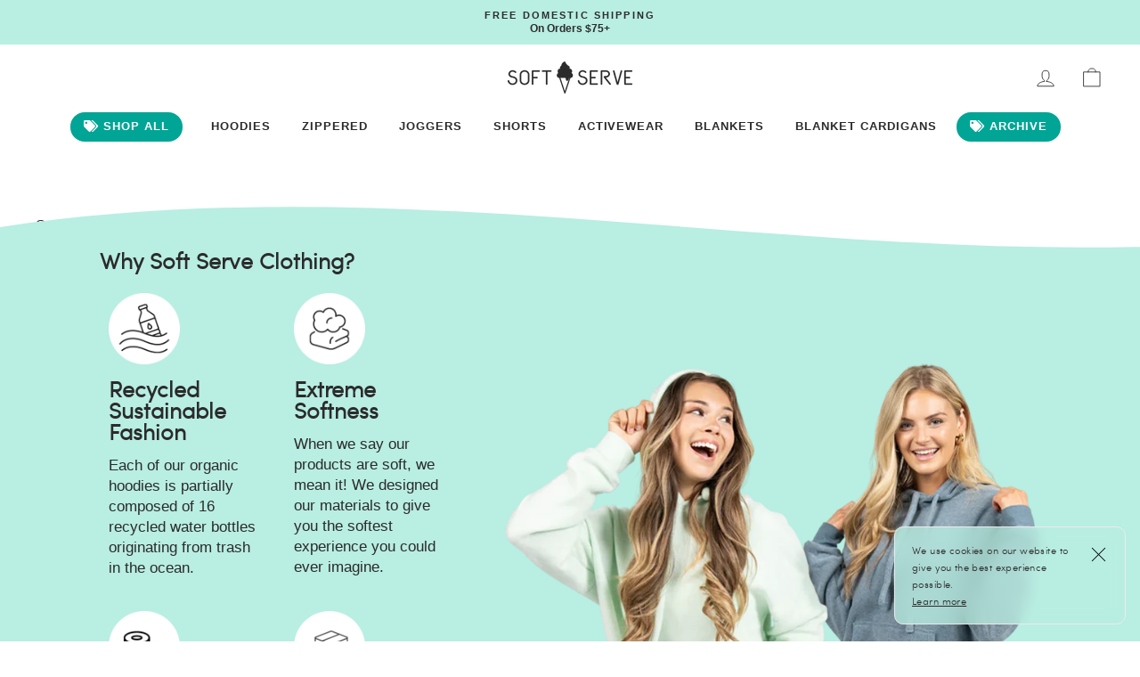

--- FILE ---
content_type: text/html; charset=utf-8
request_url: https://softserveclothing.com/collections/medium
body_size: 40511
content:
<!doctype html>
<html class="no-js" lang="en" dir="ltr">
<head>
<link rel='preconnect dns-prefetch' href='https://api.config-security.com/' crossorigin />
<link rel='preconnect dns-prefetch' href='https://conf.config-security.com/' crossorigin />
<link rel='preconnect dns-prefetch' href='https://whale.camera/' crossorigin />
<script>
/* >> TriplePixel :: start*/
window.TriplePixelData={TripleName:"softserve-clothing.myshopify.com",ver:"2.11",plat:"SHOPIFY",isHeadless:false},function(W,H,A,L,E,_,B,N){function O(U,T,P,H,R){void 0===R&&(R=!1),H=new XMLHttpRequest,P?(H.open("POST",U,!0),H.setRequestHeader("Content-Type","application/json")):H.open("GET",U,!0),H.send(JSON.stringify(P||{})),H.onreadystatechange=function(){4===H.readyState&&200===H.status?(R=H.responseText,U.includes(".txt")?eval(R):P||(N[B]=R)):(299<H.status||H.status<200)&&T&&!R&&(R=!0,O(U,T-1,P))}}if(N=window,!N[H+"sn"]){N[H+"sn"]=1,L=function(){return Date.now().toString(36)+"_"+Math.random().toString(36)};try{A.setItem(H,1+(0|A.getItem(H)||0)),(E=JSON.parse(A.getItem(H+"U")||"[]")).push({u:location.href,r:document.referrer,t:Date.now(),id:L()}),A.setItem(H+"U",JSON.stringify(E))}catch(e){}var i,m,p;A.getItem('"!nC`')||(_=A,A=N,A[H]||(E=A[H]=function(t,e,a){return void 0===a&&(a=[]),"State"==t?E.s:(W=L(),(E._q=E._q||[]).push([W,t,e].concat(a)),W)},E.s="Installed",E._q=[],E.ch=W,B="configSecurityConfModel",N[B]=1,O("https://conf.config-security.com/model",5),i=L(),m=A[atob("c2NyZWVu")],_.setItem("di_pmt_wt",i),p={id:i,action:"profile",avatar:_.getItem("auth-security_rand_salt_"),time:m[atob("d2lkdGg=")]+":"+m[atob("aGVpZ2h0")],host:A.TriplePixelData.TripleName,plat:A.TriplePixelData.plat,url:window.location.href,ref:document.referrer,ver:A.TriplePixelData.ver},O("https://api.config-security.com/event",5,p),O("https://whale.camera/live/dot.txt",5)))}}("","TriplePixel",localStorage);
/* << TriplePixel :: end*/
</script><!-- Google Optimize Codes -->
  <script src="https://www.googleoptimize.com/optimize.js?id=OPT-TGBVM5M" async></script>
  
  <meta charset="utf-8">
  <meta http-equiv="X-UA-Compatible" content="IE=edge,chrome=1">
  <meta name="viewport" content="width=device-width,initial-scale=1">
  <!-- <meta name="theme-color" content="#2b2b2b"> -->
  <link rel="canonical" href="https://softserveclothing.com/collections/medium">
  <link rel="preconnect" href="https://cdn.shopify.com">
  <link rel="preconnect" href="https://fonts.shopifycdn.com">
  <link rel="dns-prefetch" href="https://productreviews.shopifycdn.com">
  <link rel="dns-prefetch" href="https://ajax.googleapis.com">
  <link rel="dns-prefetch" href="https://maps.googleapis.com">
  <link rel="dns-prefetch" href="https://maps.gstatic.com">
  <meta name="theme-color" content="#cfe5e0" style="transition-duration: 1s;"/>


  <!------------------------------------------------------------>
  
  <!------------------------------------------------------------>
  
  <link rel="stylesheet" href="https://use.fontawesome.com/releases/v5.15.4/css/all.css" crossorigin="anonymous">

  <!-- Trust Pilot -->
  <meta name="trustpilot-one-time-domain-verification-id" content="01fe5745-05d7-4380-a9fd-1a4b677f1506"/>
  <!-- End Trust Pilot -->

  <!-- Google Tag Manager -->
  <script>(function(w,d,s,l,i){w[l]=w[l]||[];w[l].push({'gtm.start': new Date().getTime(),event:'gtm.js'});var f=d.getElementsByTagName(s)[0],
    j=d.createElement(s),dl=l!='dataLayer'?'&l='+l:'';j.async=true;j.src=
      'https://www.googletagmanager.com/gtm.js?id='+i+dl;f.parentNode.insertBefore(j,f);
                              })(window,document,'script','dataLayer','GTM-5LX3882');</script>
  <!-- End Google Tag Manager -->
  
  
 
  <!-- Global site tag (gtag.js) - Google Ads: 615556393 -->
  <script async src="https://www.googletagmanager.com/gtag/js?id=AW-615556393"></script>
  <script>
    window.dataLayer = window.dataLayer || [];
    function gtag(){dataLayer.push(arguments);}
    gtag('js', new Date());

    gtag('config', 'AW-615556393');
  </script>
  <!-- End Global site tag -->
  
  <script>var loox_global_hash = '1769047783400';</script><style>.loox-reviews-default { max-width: 1200px; margin: 0 auto; }.loox-rating .loox-icon { color:#BBDBD1; }
:root { --lxs-rating-icon-color: #BBDBD1; }</style>
  
  <!------------------------------------------------------------>
  
  <!------------------------------------------------------------>
  <link href="https://cdn.jsdelivr.net/npm/bootstrap@5.1.3/dist/css/bootstrap.min.css" rel="stylesheet" integrity="sha384-1BmE4kWBq78iYhFldvKuhfTAU6auU8tT94WrHftjDbrCEXSU1oBoqyl2QvZ6jIW3" crossorigin="anonymous">
  <!-- JS, Popper.js, and jQuery -->
    <script
    src="https://code.jquery.com/jquery-3.6.1.min.js"
    integrity="sha256-o88AwQnZB+VDvE9tvIXrMQaPlFFSUTR+nldQm1LuPXQ="
    crossorigin="anonymous"></script>
    <script src="https://cdn.jsdelivr.net/npm/bootstrap@5.1.3/dist/js/bootstrap.bundle.min.js" integrity="sha384-ka7Sk0Gln4gmtz2MlQnikT1wXgYsOg+OMhuP+IlRH9sENBO0LRn5q+8nbTov4+1p" crossorigin="anonymous"></script>

  <!-- /Bootstrap -->
  
  <!-- Slick Carousel -->
  
  <script async src="https://cdnjs.cloudflare.com/ajax/libs/slick-carousel/1.6.0/slick.min.js"></script><link rel="shortcut icon" href="//softserveclothing.com/cdn/shop/files/FavIconer_96c52116-2931-4be6-ade9-32c44fb975eb_32x32.png?v=1639082072" type="image/png" /><title>Medium
&ndash; Soft Serve Clothing</title>
<meta property="og:site_name" content="softserve-clothing">
  <meta property="og:url" content="https://softserveclothing.com/collections/medium">
  <meta property="og:title" content="Medium">
  <meta property="og:type" content="website">
  <meta property="og:description" content="Soft Serve Clothing specializes in creating the softest clothing in the world.  "><meta property="og:image" content="http://softserveclothing.com/cdn/shop/files/2_1ff868e0-fc04-4ca6-b97c-802c7150cb5b.jpg?v=1612987014">
    <meta property="og:image:secure_url" content="https://softserveclothing.com/cdn/shop/files/2_1ff868e0-fc04-4ca6-b97c-802c7150cb5b.jpg?v=1612987014">
    <meta property="og:image:width" content="1150">
    <meta property="og:image:height" content="1320"><meta name="twitter:site" content="@">
  <meta name="twitter:card" content="summary_large_image">
  <meta name="twitter:title" content="Medium">
  <meta name="twitter:description" content="Soft Serve Clothing specializes in creating the softest clothing in the world.  ">
<style data-shopify>
  

  
  
  
</style><link href="//softserveclothing.com/cdn/shop/t/78/assets/theme.css?v=138807674015287529491768674256" rel="stylesheet" type="text/css" media="all" />
<style data-shopify>@font-face {
    font-family: 'sofia_prolight';
    src: url(//cdn.shopify.com/s/files/1/0313/6015/5692/files/sofiapro-light-webfont.eot?v=1656543770) format("embedded-opentype"), 
         url(//cdn.shopify.com/s/files/1/0313/6015/5692/files/sofiapro-light-webfont.woff?v=1656543366) format("woff"), 
         url(//cdn.shopify.com/s/files/1/0313/6015/5692/files/sofiapro-light-webfont.ttf?v=1656543770) format("truetype");
    font-weight: normal;
    font-style: normal; }

  :root {
	--typeHeaderPrimary: 'sofia_prolight', 'sans-serif';
    --typeHeaderFallback: -apple-system, 'Segoe UI', Roboto, 'Helvetica Neue', 'Noto Sans', 'Liberation Sans', Arial, sans-serif, 'Apple Color Emoji', 'Segoe UI Emoji', 'Segoe UI Symbol', 'Noto Color Emoji';
    --typeHeaderSize: 38px;
    --typeHeaderWeight: 600;
    --typeHeaderLineHeight: 1;
    --typeHeaderSpacing: 0.0em;

    --typeBasePrimary:"system_ui";
    --typeBaseFallback:-apple-system, 'Segoe UI', Roboto, 'Helvetica Neue', 'Noto Sans', 'Liberation Sans', Arial, sans-serif, 'Apple Color Emoji', 'Segoe UI Emoji', 'Segoe UI Symbol', 'Noto Color Emoji';
    --typeBaseSize: 14px;
    --typeBaseWeight: 400;
    --typeBaseSpacing: 0.0em;
    --typeBaseLineHeight: 1.4;

    --typeCollectionTitle: 20px;

    --iconWeight: 2px;
    --iconLinecaps: round;

    
      --buttonRadius: 50px;
    

    --colorGridOverlayOpacity: 0.1;
  }

  .placeholder-content {
    background-image: linear-gradient(100deg, rgba(0,0,0,0) 40%, rgba(0, 0, 0, 0.0) 63%, rgba(0,0,0,0) 79%);
  }</style><link href="//softserveclothing.com/cdn/shop/t/78/assets/aos.css?v=11927608655396730611657738346" rel="stylesheet" type="text/css" media="all" />
  <link href="//softserveclothing.com/cdn/shop/t/78/assets/slick.css?v=94679546042527427911657738346" rel="stylesheet" type="text/css" media="all" />
   
  <script>
    document.documentElement.className = document.documentElement.className.replace('no-js', 'js');

    window.theme = window.theme || {};
    theme.routes = {
      home: "/",
      cart: "/cart.js",
      cartPage: "/cart",
      cartAdd: "/cart/add.js",
      cartChange: "/cart/change.js"
    };
    theme.strings = {
      soldOut: "Sold Out",
      unavailable: "Unavailable",
      inStockLabel: "In stock, ready to ship",
      stockLabel: "Low stock - [count] items left",
      willNotShipUntil: "Ready to ship [date]",
      willBeInStockAfter: "Back in stock [date]",
      waitingForStock: "Inventory on the way",
      savePrice: "Save [saved_amount]",
      cartEmpty: "Your cart is currently empty.",
      cartTermsConfirmation: "You must agree with the terms and conditions of sales to check out",
      searchCollections: "Collections:",
      searchPages: "Pages:",
      searchArticles: "Articles:"
    };
    theme.settings = {
      dynamicVariantsEnable: true,
      cartType: "drawer",
      isCustomerTemplate: false,
      moneyFormat: "${{amount}}",
      saveType: "dollar",
      productImageSize: "square",
      productImageCover: false,
      predictiveSearch: true,
      predictiveSearchType: "product,article,page,collection",
      quickView: false,
      themeName: 'Soft Serve Clothing',
      themeVersion: "2.0.0"
    };
  </script>
  
  <script>window.performance && window.performance.mark && window.performance.mark('shopify.content_for_header.start');</script><meta id="shopify-digital-wallet" name="shopify-digital-wallet" content="/31360155692/digital_wallets/dialog">
<meta name="shopify-checkout-api-token" content="d53522f113ce838ae0badd004d4f0d31">
<meta id="in-context-paypal-metadata" data-shop-id="31360155692" data-venmo-supported="true" data-environment="production" data-locale="en_US" data-paypal-v4="true" data-currency="USD">
<link rel="alternate" type="application/atom+xml" title="Feed" href="/collections/medium.atom" />
<link rel="alternate" hreflang="x-default" href="https://softserveclothing.com/collections/medium">
<link rel="alternate" hreflang="en-AU" href="https://softserveclothing.com/en-au/collections/medium">
<link rel="alternate" hreflang="en-US" href="https://softserveclothing.com/collections/medium">
<link rel="alternate" type="application/json+oembed" href="https://softserveclothing.com/collections/medium.oembed">
<script async="async" src="/checkouts/internal/preloads.js?locale=en-US"></script>
<script id="shopify-features" type="application/json">{"accessToken":"d53522f113ce838ae0badd004d4f0d31","betas":["rich-media-storefront-analytics"],"domain":"softserveclothing.com","predictiveSearch":true,"shopId":31360155692,"locale":"en"}</script>
<script>var Shopify = Shopify || {};
Shopify.shop = "softserve-clothing.myshopify.com";
Shopify.locale = "en";
Shopify.currency = {"active":"USD","rate":"1.0"};
Shopify.country = "US";
Shopify.theme = {"name":"Soft Serve Clothing 2.2.0","id":124886712364,"schema_name":"Soft Serve Clothing","schema_version":"2.2.0","theme_store_id":null,"role":"main"};
Shopify.theme.handle = "null";
Shopify.theme.style = {"id":null,"handle":null};
Shopify.cdnHost = "softserveclothing.com/cdn";
Shopify.routes = Shopify.routes || {};
Shopify.routes.root = "/";</script>
<script type="module">!function(o){(o.Shopify=o.Shopify||{}).modules=!0}(window);</script>
<script>!function(o){function n(){var o=[];function n(){o.push(Array.prototype.slice.apply(arguments))}return n.q=o,n}var t=o.Shopify=o.Shopify||{};t.loadFeatures=n(),t.autoloadFeatures=n()}(window);</script>
<script id="shop-js-analytics" type="application/json">{"pageType":"collection"}</script>
<script defer="defer" async type="module" src="//softserveclothing.com/cdn/shopifycloud/shop-js/modules/v2/client.init-shop-cart-sync_BT-GjEfc.en.esm.js"></script>
<script defer="defer" async type="module" src="//softserveclothing.com/cdn/shopifycloud/shop-js/modules/v2/chunk.common_D58fp_Oc.esm.js"></script>
<script defer="defer" async type="module" src="//softserveclothing.com/cdn/shopifycloud/shop-js/modules/v2/chunk.modal_xMitdFEc.esm.js"></script>
<script type="module">
  await import("//softserveclothing.com/cdn/shopifycloud/shop-js/modules/v2/client.init-shop-cart-sync_BT-GjEfc.en.esm.js");
await import("//softserveclothing.com/cdn/shopifycloud/shop-js/modules/v2/chunk.common_D58fp_Oc.esm.js");
await import("//softserveclothing.com/cdn/shopifycloud/shop-js/modules/v2/chunk.modal_xMitdFEc.esm.js");

  window.Shopify.SignInWithShop?.initShopCartSync?.({"fedCMEnabled":true,"windoidEnabled":true});

</script>
<script>(function() {
  var isLoaded = false;
  function asyncLoad() {
    if (isLoaded) return;
    isLoaded = true;
    var urls = ["https:\/\/scripttags.jst.ai\/shopify_justuno_31360155692_0a39d130-b07b-11ec-b2d6-5ba4f7b8eb02.js?shop=softserve-clothing.myshopify.com","https:\/\/intg.snapchat.com\/shopify\/shopify-scevent-init.js?id=d7ba645c-aff3-4992-bb30-f79a706d58c5\u0026shop=softserve-clothing.myshopify.com","https:\/\/intg.snapchat.com\/shopify\/shopify-scevent-init.js?id=d7ba645c-aff3-4992-bb30-f79a706d58c5\u0026shop=softserve-clothing.myshopify.com","https:\/\/static.klaviyo.com\/onsite\/js\/klaviyo.js?company_id=H9dMh5\u0026shop=softserve-clothing.myshopify.com","https:\/\/loox.io\/widget\/E1-uHLUwMO\/loox.1711611127336.js?shop=softserve-clothing.myshopify.com","https:\/\/api.config-security.com\/first.js?host=softserve-clothing.myshopify.com\u0026plat=SHOPIFY\u0026shop=softserve-clothing.myshopify.com","https:\/\/chimpstatic.com\/mcjs-connected\/js\/users\/51952e0a5126deed6142687f7\/bbc709d9da4775adf1fc5e977.js?shop=softserve-clothing.myshopify.com","https:\/\/cdn.rebuyengine.com\/onsite\/js\/rebuy.js?shop=softserve-clothing.myshopify.com"];
    for (var i = 0; i < urls.length; i++) {
      var s = document.createElement('script');
      s.type = 'text/javascript';
      s.async = true;
      s.src = urls[i];
      var x = document.getElementsByTagName('script')[0];
      x.parentNode.insertBefore(s, x);
    }
  };
  if(window.attachEvent) {
    window.attachEvent('onload', asyncLoad);
  } else {
    window.addEventListener('load', asyncLoad, false);
  }
})();</script>
<script id="__st">var __st={"a":31360155692,"offset":-28800,"reqid":"7f9604fb-7132-41ab-a366-86cd9ddd974e-1769137230","pageurl":"softserveclothing.com\/collections\/medium","u":"c7c11657552d","p":"collection","rtyp":"collection","rid":278724313132};</script>
<script>window.ShopifyPaypalV4VisibilityTracking = true;</script>
<script id="captcha-bootstrap">!function(){'use strict';const t='contact',e='account',n='new_comment',o=[[t,t],['blogs',n],['comments',n],[t,'customer']],c=[[e,'customer_login'],[e,'guest_login'],[e,'recover_customer_password'],[e,'create_customer']],r=t=>t.map((([t,e])=>`form[action*='/${t}']:not([data-nocaptcha='true']) input[name='form_type'][value='${e}']`)).join(','),a=t=>()=>t?[...document.querySelectorAll(t)].map((t=>t.form)):[];function s(){const t=[...o],e=r(t);return a(e)}const i='password',u='form_key',d=['recaptcha-v3-token','g-recaptcha-response','h-captcha-response',i],f=()=>{try{return window.sessionStorage}catch{return}},m='__shopify_v',_=t=>t.elements[u];function p(t,e,n=!1){try{const o=window.sessionStorage,c=JSON.parse(o.getItem(e)),{data:r}=function(t){const{data:e,action:n}=t;return t[m]||n?{data:e,action:n}:{data:t,action:n}}(c);for(const[e,n]of Object.entries(r))t.elements[e]&&(t.elements[e].value=n);n&&o.removeItem(e)}catch(o){console.error('form repopulation failed',{error:o})}}const l='form_type',E='cptcha';function T(t){t.dataset[E]=!0}const w=window,h=w.document,L='Shopify',v='ce_forms',y='captcha';let A=!1;((t,e)=>{const n=(g='f06e6c50-85a8-45c8-87d0-21a2b65856fe',I='https://cdn.shopify.com/shopifycloud/storefront-forms-hcaptcha/ce_storefront_forms_captcha_hcaptcha.v1.5.2.iife.js',D={infoText:'Protected by hCaptcha',privacyText:'Privacy',termsText:'Terms'},(t,e,n)=>{const o=w[L][v],c=o.bindForm;if(c)return c(t,g,e,D).then(n);var r;o.q.push([[t,g,e,D],n]),r=I,A||(h.body.append(Object.assign(h.createElement('script'),{id:'captcha-provider',async:!0,src:r})),A=!0)});var g,I,D;w[L]=w[L]||{},w[L][v]=w[L][v]||{},w[L][v].q=[],w[L][y]=w[L][y]||{},w[L][y].protect=function(t,e){n(t,void 0,e),T(t)},Object.freeze(w[L][y]),function(t,e,n,w,h,L){const[v,y,A,g]=function(t,e,n){const i=e?o:[],u=t?c:[],d=[...i,...u],f=r(d),m=r(i),_=r(d.filter((([t,e])=>n.includes(e))));return[a(f),a(m),a(_),s()]}(w,h,L),I=t=>{const e=t.target;return e instanceof HTMLFormElement?e:e&&e.form},D=t=>v().includes(t);t.addEventListener('submit',(t=>{const e=I(t);if(!e)return;const n=D(e)&&!e.dataset.hcaptchaBound&&!e.dataset.recaptchaBound,o=_(e),c=g().includes(e)&&(!o||!o.value);(n||c)&&t.preventDefault(),c&&!n&&(function(t){try{if(!f())return;!function(t){const e=f();if(!e)return;const n=_(t);if(!n)return;const o=n.value;o&&e.removeItem(o)}(t);const e=Array.from(Array(32),(()=>Math.random().toString(36)[2])).join('');!function(t,e){_(t)||t.append(Object.assign(document.createElement('input'),{type:'hidden',name:u})),t.elements[u].value=e}(t,e),function(t,e){const n=f();if(!n)return;const o=[...t.querySelectorAll(`input[type='${i}']`)].map((({name:t})=>t)),c=[...d,...o],r={};for(const[a,s]of new FormData(t).entries())c.includes(a)||(r[a]=s);n.setItem(e,JSON.stringify({[m]:1,action:t.action,data:r}))}(t,e)}catch(e){console.error('failed to persist form',e)}}(e),e.submit())}));const S=(t,e)=>{t&&!t.dataset[E]&&(n(t,e.some((e=>e===t))),T(t))};for(const o of['focusin','change'])t.addEventListener(o,(t=>{const e=I(t);D(e)&&S(e,y())}));const B=e.get('form_key'),M=e.get(l),P=B&&M;t.addEventListener('DOMContentLoaded',(()=>{const t=y();if(P)for(const e of t)e.elements[l].value===M&&p(e,B);[...new Set([...A(),...v().filter((t=>'true'===t.dataset.shopifyCaptcha))])].forEach((e=>S(e,t)))}))}(h,new URLSearchParams(w.location.search),n,t,e,['guest_login'])})(!0,!0)}();</script>
<script integrity="sha256-4kQ18oKyAcykRKYeNunJcIwy7WH5gtpwJnB7kiuLZ1E=" data-source-attribution="shopify.loadfeatures" defer="defer" src="//softserveclothing.com/cdn/shopifycloud/storefront/assets/storefront/load_feature-a0a9edcb.js" crossorigin="anonymous"></script>
<script data-source-attribution="shopify.dynamic_checkout.dynamic.init">var Shopify=Shopify||{};Shopify.PaymentButton=Shopify.PaymentButton||{isStorefrontPortableWallets:!0,init:function(){window.Shopify.PaymentButton.init=function(){};var t=document.createElement("script");t.src="https://softserveclothing.com/cdn/shopifycloud/portable-wallets/latest/portable-wallets.en.js",t.type="module",document.head.appendChild(t)}};
</script>
<script data-source-attribution="shopify.dynamic_checkout.buyer_consent">
  function portableWalletsHideBuyerConsent(e){var t=document.getElementById("shopify-buyer-consent"),n=document.getElementById("shopify-subscription-policy-button");t&&n&&(t.classList.add("hidden"),t.setAttribute("aria-hidden","true"),n.removeEventListener("click",e))}function portableWalletsShowBuyerConsent(e){var t=document.getElementById("shopify-buyer-consent"),n=document.getElementById("shopify-subscription-policy-button");t&&n&&(t.classList.remove("hidden"),t.removeAttribute("aria-hidden"),n.addEventListener("click",e))}window.Shopify?.PaymentButton&&(window.Shopify.PaymentButton.hideBuyerConsent=portableWalletsHideBuyerConsent,window.Shopify.PaymentButton.showBuyerConsent=portableWalletsShowBuyerConsent);
</script>
<script data-source-attribution="shopify.dynamic_checkout.cart.bootstrap">document.addEventListener("DOMContentLoaded",(function(){function t(){return document.querySelector("shopify-accelerated-checkout-cart, shopify-accelerated-checkout")}if(t())Shopify.PaymentButton.init();else{new MutationObserver((function(e,n){t()&&(Shopify.PaymentButton.init(),n.disconnect())})).observe(document.body,{childList:!0,subtree:!0})}}));
</script>
<link id="shopify-accelerated-checkout-styles" rel="stylesheet" media="screen" href="https://softserveclothing.com/cdn/shopifycloud/portable-wallets/latest/accelerated-checkout-backwards-compat.css" crossorigin="anonymous">
<style id="shopify-accelerated-checkout-cart">
        #shopify-buyer-consent {
  margin-top: 1em;
  display: inline-block;
  width: 100%;
}

#shopify-buyer-consent.hidden {
  display: none;
}

#shopify-subscription-policy-button {
  background: none;
  border: none;
  padding: 0;
  text-decoration: underline;
  font-size: inherit;
  cursor: pointer;
}

#shopify-subscription-policy-button::before {
  box-shadow: none;
}

      </style>

<script>window.performance && window.performance.mark && window.performance.mark('shopify.content_for_header.end');</script>

  <script src="//softserveclothing.com/cdn/shop/t/78/assets/vendor-scripts-v10.js" defer="defer"></script><script src="//softserveclothing.com/cdn/shop/t/78/assets/theme.js?v=30655630112600716031765260203" defer="defer"></script>
  <script src="//softserveclothing.com/cdn/shop/t/78/assets/custom_js.js?v=92862523911823110361717693680" defer="defer"></script><!-- APPS -->
  

<!-- Clarity HeatMap Tracker -->
<script type="text/javascript">
  (function(c,l,a,r,i,t,y){
      c[a]=c[a]||function(){(c[a].q=c[a].q||[]).push(arguments)};
      t=l.createElement(r);t.async=1;t.src="https://www.clarity.ms/tag/"+i;
      y=l.getElementsByTagName(r)[0];y.parentNode.insertBefore(t,y);
  })(window, document, "clarity", "script", "fo2bbbvixz");
</script>
<script>
  document.addEventListener("DOMContentLoaded", function() {
  if (window.Shopify && window.Shopify.designMode) {
    // Your code here for design mode
    console.log("Design mode is active.");
    
    // Example: Add a class to the body tag
    document.body.classList.add("design-mode");
  } else {
    // Your code here for normal mode
    console.log("Normal mode.");
  }
});
</script>
<!-- BEGIN app block: shopify://apps/klaviyo-email-marketing-sms/blocks/klaviyo-onsite-embed/2632fe16-c075-4321-a88b-50b567f42507 -->












  <script async src="https://static.klaviyo.com/onsite/js/H9dMh5/klaviyo.js?company_id=H9dMh5"></script>
  <script>!function(){if(!window.klaviyo){window._klOnsite=window._klOnsite||[];try{window.klaviyo=new Proxy({},{get:function(n,i){return"push"===i?function(){var n;(n=window._klOnsite).push.apply(n,arguments)}:function(){for(var n=arguments.length,o=new Array(n),w=0;w<n;w++)o[w]=arguments[w];var t="function"==typeof o[o.length-1]?o.pop():void 0,e=new Promise((function(n){window._klOnsite.push([i].concat(o,[function(i){t&&t(i),n(i)}]))}));return e}}})}catch(n){window.klaviyo=window.klaviyo||[],window.klaviyo.push=function(){var n;(n=window._klOnsite).push.apply(n,arguments)}}}}();</script>

  




  <script>
    window.klaviyoReviewsProductDesignMode = false
  </script>



  <!-- BEGIN app snippet: customer-hub-data --><script>
  if (!window.customerHub) {
    window.customerHub = {};
  }
  window.customerHub.storefrontRoutes = {
    login: "https://shopify.com/31360155692/account?locale=en&region_country=US?return_url=%2F%23k-hub",
    register: "https://shopify.com/31360155692/account?locale=en?return_url=%2F%23k-hub",
    logout: "/account/logout",
    profile: "/account",
    addresses: "/account/addresses",
  };
  
  window.customerHub.userId = null;
  
  window.customerHub.storeDomain = "softserve-clothing.myshopify.com";

  

  
    window.customerHub.storeLocale = {
        currentLanguage: 'en',
        currentCountry: 'US',
        availableLanguages: [
          
            {
              iso_code: 'en',
              endonym_name: 'English'
            }
          
        ],
        availableCountries: [
          
            {
              iso_code: 'AR',
              name: 'Argentina',
              currency_code: 'USD'
            },
          
            {
              iso_code: 'AM',
              name: 'Armenia',
              currency_code: 'USD'
            },
          
            {
              iso_code: 'AW',
              name: 'Aruba',
              currency_code: 'USD'
            },
          
            {
              iso_code: 'AU',
              name: 'Australia',
              currency_code: 'USD'
            },
          
            {
              iso_code: 'AT',
              name: 'Austria',
              currency_code: 'USD'
            },
          
            {
              iso_code: 'BS',
              name: 'Bahamas',
              currency_code: 'USD'
            },
          
            {
              iso_code: 'BH',
              name: 'Bahrain',
              currency_code: 'USD'
            },
          
            {
              iso_code: 'BB',
              name: 'Barbados',
              currency_code: 'USD'
            },
          
            {
              iso_code: 'BE',
              name: 'Belgium',
              currency_code: 'USD'
            },
          
            {
              iso_code: 'BM',
              name: 'Bermuda',
              currency_code: 'USD'
            },
          
            {
              iso_code: 'BO',
              name: 'Bolivia',
              currency_code: 'USD'
            },
          
            {
              iso_code: 'BR',
              name: 'Brazil',
              currency_code: 'USD'
            },
          
            {
              iso_code: 'VG',
              name: 'British Virgin Islands',
              currency_code: 'USD'
            },
          
            {
              iso_code: 'CA',
              name: 'Canada',
              currency_code: 'USD'
            },
          
            {
              iso_code: 'BQ',
              name: 'Caribbean Netherlands',
              currency_code: 'USD'
            },
          
            {
              iso_code: 'KY',
              name: 'Cayman Islands',
              currency_code: 'USD'
            },
          
            {
              iso_code: 'CL',
              name: 'Chile',
              currency_code: 'USD'
            },
          
            {
              iso_code: 'CO',
              name: 'Colombia',
              currency_code: 'USD'
            },
          
            {
              iso_code: 'CK',
              name: 'Cook Islands',
              currency_code: 'USD'
            },
          
            {
              iso_code: 'CR',
              name: 'Costa Rica',
              currency_code: 'USD'
            },
          
            {
              iso_code: 'DK',
              name: 'Denmark',
              currency_code: 'USD'
            },
          
            {
              iso_code: 'DM',
              name: 'Dominica',
              currency_code: 'USD'
            },
          
            {
              iso_code: 'DO',
              name: 'Dominican Republic',
              currency_code: 'USD'
            },
          
            {
              iso_code: 'SV',
              name: 'El Salvador',
              currency_code: 'USD'
            },
          
            {
              iso_code: 'FJ',
              name: 'Fiji',
              currency_code: 'USD'
            },
          
            {
              iso_code: 'FI',
              name: 'Finland',
              currency_code: 'USD'
            },
          
            {
              iso_code: 'FR',
              name: 'France',
              currency_code: 'USD'
            },
          
            {
              iso_code: 'GF',
              name: 'French Guiana',
              currency_code: 'USD'
            },
          
            {
              iso_code: 'TF',
              name: 'French Southern Territories',
              currency_code: 'USD'
            },
          
            {
              iso_code: 'GE',
              name: 'Georgia',
              currency_code: 'USD'
            },
          
            {
              iso_code: 'DE',
              name: 'Germany',
              currency_code: 'USD'
            },
          
            {
              iso_code: 'GI',
              name: 'Gibraltar',
              currency_code: 'USD'
            },
          
            {
              iso_code: 'GR',
              name: 'Greece',
              currency_code: 'USD'
            },
          
            {
              iso_code: 'GD',
              name: 'Grenada',
              currency_code: 'USD'
            },
          
            {
              iso_code: 'GP',
              name: 'Guadeloupe',
              currency_code: 'USD'
            },
          
            {
              iso_code: 'GG',
              name: 'Guernsey',
              currency_code: 'USD'
            },
          
            {
              iso_code: 'GY',
              name: 'Guyana',
              currency_code: 'USD'
            },
          
            {
              iso_code: 'HU',
              name: 'Hungary',
              currency_code: 'USD'
            },
          
            {
              iso_code: 'IS',
              name: 'Iceland',
              currency_code: 'USD'
            },
          
            {
              iso_code: 'IE',
              name: 'Ireland',
              currency_code: 'USD'
            },
          
            {
              iso_code: 'IM',
              name: 'Isle of Man',
              currency_code: 'USD'
            },
          
            {
              iso_code: 'IL',
              name: 'Israel',
              currency_code: 'USD'
            },
          
            {
              iso_code: 'IT',
              name: 'Italy',
              currency_code: 'USD'
            },
          
            {
              iso_code: 'JP',
              name: 'Japan',
              currency_code: 'USD'
            },
          
            {
              iso_code: 'JE',
              name: 'Jersey',
              currency_code: 'USD'
            },
          
            {
              iso_code: 'KI',
              name: 'Kiribati',
              currency_code: 'USD'
            },
          
            {
              iso_code: 'KW',
              name: 'Kuwait',
              currency_code: 'USD'
            },
          
            {
              iso_code: 'LU',
              name: 'Luxembourg',
              currency_code: 'USD'
            },
          
            {
              iso_code: 'MY',
              name: 'Malaysia',
              currency_code: 'USD'
            },
          
            {
              iso_code: 'NR',
              name: 'Nauru',
              currency_code: 'USD'
            },
          
            {
              iso_code: 'NL',
              name: 'Netherlands',
              currency_code: 'USD'
            },
          
            {
              iso_code: 'NC',
              name: 'New Caledonia',
              currency_code: 'USD'
            },
          
            {
              iso_code: 'NZ',
              name: 'New Zealand',
              currency_code: 'USD'
            },
          
            {
              iso_code: 'NU',
              name: 'Niue',
              currency_code: 'USD'
            },
          
            {
              iso_code: 'NO',
              name: 'Norway',
              currency_code: 'USD'
            },
          
            {
              iso_code: 'OM',
              name: 'Oman',
              currency_code: 'USD'
            },
          
            {
              iso_code: 'PK',
              name: 'Pakistan',
              currency_code: 'USD'
            },
          
            {
              iso_code: 'PG',
              name: 'Papua New Guinea',
              currency_code: 'USD'
            },
          
            {
              iso_code: 'PY',
              name: 'Paraguay',
              currency_code: 'USD'
            },
          
            {
              iso_code: 'PN',
              name: 'Pitcairn Islands',
              currency_code: 'USD'
            },
          
            {
              iso_code: 'PL',
              name: 'Poland',
              currency_code: 'USD'
            },
          
            {
              iso_code: 'QA',
              name: 'Qatar',
              currency_code: 'USD'
            },
          
            {
              iso_code: 'WS',
              name: 'Samoa',
              currency_code: 'USD'
            },
          
            {
              iso_code: 'SA',
              name: 'Saudi Arabia',
              currency_code: 'USD'
            },
          
            {
              iso_code: 'SG',
              name: 'Singapore',
              currency_code: 'USD'
            },
          
            {
              iso_code: 'SX',
              name: 'Sint Maarten',
              currency_code: 'USD'
            },
          
            {
              iso_code: 'SB',
              name: 'Solomon Islands',
              currency_code: 'USD'
            },
          
            {
              iso_code: 'ZA',
              name: 'South Africa',
              currency_code: 'USD'
            },
          
            {
              iso_code: 'GS',
              name: 'South Georgia &amp; South Sandwich Islands',
              currency_code: 'USD'
            },
          
            {
              iso_code: 'KR',
              name: 'South Korea',
              currency_code: 'USD'
            },
          
            {
              iso_code: 'ES',
              name: 'Spain',
              currency_code: 'USD'
            },
          
            {
              iso_code: 'BL',
              name: 'St. Barthélemy',
              currency_code: 'USD'
            },
          
            {
              iso_code: 'SR',
              name: 'Suriname',
              currency_code: 'USD'
            },
          
            {
              iso_code: 'SE',
              name: 'Sweden',
              currency_code: 'USD'
            },
          
            {
              iso_code: 'CH',
              name: 'Switzerland',
              currency_code: 'USD'
            },
          
            {
              iso_code: 'TH',
              name: 'Thailand',
              currency_code: 'USD'
            },
          
            {
              iso_code: 'TL',
              name: 'Timor-Leste',
              currency_code: 'USD'
            },
          
            {
              iso_code: 'TK',
              name: 'Tokelau',
              currency_code: 'USD'
            },
          
            {
              iso_code: 'TO',
              name: 'Tonga',
              currency_code: 'USD'
            },
          
            {
              iso_code: 'TC',
              name: 'Turks &amp; Caicos Islands',
              currency_code: 'USD'
            },
          
            {
              iso_code: 'TV',
              name: 'Tuvalu',
              currency_code: 'USD'
            },
          
            {
              iso_code: 'UM',
              name: 'U.S. Outlying Islands',
              currency_code: 'USD'
            },
          
            {
              iso_code: 'AE',
              name: 'United Arab Emirates',
              currency_code: 'USD'
            },
          
            {
              iso_code: 'GB',
              name: 'United Kingdom',
              currency_code: 'USD'
            },
          
            {
              iso_code: 'US',
              name: 'United States',
              currency_code: 'USD'
            },
          
            {
              iso_code: 'UY',
              name: 'Uruguay',
              currency_code: 'USD'
            },
          
            {
              iso_code: 'UZ',
              name: 'Uzbekistan',
              currency_code: 'USD'
            },
          
            {
              iso_code: 'VU',
              name: 'Vanuatu',
              currency_code: 'USD'
            },
          
            {
              iso_code: 'VA',
              name: 'Vatican City',
              currency_code: 'USD'
            },
          
            {
              iso_code: 'VE',
              name: 'Venezuela',
              currency_code: 'USD'
            },
          
            {
              iso_code: 'WF',
              name: 'Wallis &amp; Futuna',
              currency_code: 'USD'
            }
          
        ]
    };
  
</script>
<!-- END app snippet -->





<!-- END app block --><script src="https://cdn.shopify.com/extensions/019b28a1-6d88-7215-9c94-f46d681e3a80/axon-shop-integration-70/assets/app-embed.js" type="text/javascript" defer="defer"></script>
<link href="https://monorail-edge.shopifysvc.com" rel="dns-prefetch">
<script>(function(){if ("sendBeacon" in navigator && "performance" in window) {try {var session_token_from_headers = performance.getEntriesByType('navigation')[0].serverTiming.find(x => x.name == '_s').description;} catch {var session_token_from_headers = undefined;}var session_cookie_matches = document.cookie.match(/_shopify_s=([^;]*)/);var session_token_from_cookie = session_cookie_matches && session_cookie_matches.length === 2 ? session_cookie_matches[1] : "";var session_token = session_token_from_headers || session_token_from_cookie || "";function handle_abandonment_event(e) {var entries = performance.getEntries().filter(function(entry) {return /monorail-edge.shopifysvc.com/.test(entry.name);});if (!window.abandonment_tracked && entries.length === 0) {window.abandonment_tracked = true;var currentMs = Date.now();var navigation_start = performance.timing.navigationStart;var payload = {shop_id: 31360155692,url: window.location.href,navigation_start,duration: currentMs - navigation_start,session_token,page_type: "collection"};window.navigator.sendBeacon("https://monorail-edge.shopifysvc.com/v1/produce", JSON.stringify({schema_id: "online_store_buyer_site_abandonment/1.1",payload: payload,metadata: {event_created_at_ms: currentMs,event_sent_at_ms: currentMs}}));}}window.addEventListener('pagehide', handle_abandonment_event);}}());</script>
<script id="web-pixels-manager-setup">(function e(e,d,r,n,o){if(void 0===o&&(o={}),!Boolean(null===(a=null===(i=window.Shopify)||void 0===i?void 0:i.analytics)||void 0===a?void 0:a.replayQueue)){var i,a;window.Shopify=window.Shopify||{};var t=window.Shopify;t.analytics=t.analytics||{};var s=t.analytics;s.replayQueue=[],s.publish=function(e,d,r){return s.replayQueue.push([e,d,r]),!0};try{self.performance.mark("wpm:start")}catch(e){}var l=function(){var e={modern:/Edge?\/(1{2}[4-9]|1[2-9]\d|[2-9]\d{2}|\d{4,})\.\d+(\.\d+|)|Firefox\/(1{2}[4-9]|1[2-9]\d|[2-9]\d{2}|\d{4,})\.\d+(\.\d+|)|Chrom(ium|e)\/(9{2}|\d{3,})\.\d+(\.\d+|)|(Maci|X1{2}).+ Version\/(15\.\d+|(1[6-9]|[2-9]\d|\d{3,})\.\d+)([,.]\d+|)( \(\w+\)|)( Mobile\/\w+|) Safari\/|Chrome.+OPR\/(9{2}|\d{3,})\.\d+\.\d+|(CPU[ +]OS|iPhone[ +]OS|CPU[ +]iPhone|CPU IPhone OS|CPU iPad OS)[ +]+(15[._]\d+|(1[6-9]|[2-9]\d|\d{3,})[._]\d+)([._]\d+|)|Android:?[ /-](13[3-9]|1[4-9]\d|[2-9]\d{2}|\d{4,})(\.\d+|)(\.\d+|)|Android.+Firefox\/(13[5-9]|1[4-9]\d|[2-9]\d{2}|\d{4,})\.\d+(\.\d+|)|Android.+Chrom(ium|e)\/(13[3-9]|1[4-9]\d|[2-9]\d{2}|\d{4,})\.\d+(\.\d+|)|SamsungBrowser\/([2-9]\d|\d{3,})\.\d+/,legacy:/Edge?\/(1[6-9]|[2-9]\d|\d{3,})\.\d+(\.\d+|)|Firefox\/(5[4-9]|[6-9]\d|\d{3,})\.\d+(\.\d+|)|Chrom(ium|e)\/(5[1-9]|[6-9]\d|\d{3,})\.\d+(\.\d+|)([\d.]+$|.*Safari\/(?![\d.]+ Edge\/[\d.]+$))|(Maci|X1{2}).+ Version\/(10\.\d+|(1[1-9]|[2-9]\d|\d{3,})\.\d+)([,.]\d+|)( \(\w+\)|)( Mobile\/\w+|) Safari\/|Chrome.+OPR\/(3[89]|[4-9]\d|\d{3,})\.\d+\.\d+|(CPU[ +]OS|iPhone[ +]OS|CPU[ +]iPhone|CPU IPhone OS|CPU iPad OS)[ +]+(10[._]\d+|(1[1-9]|[2-9]\d|\d{3,})[._]\d+)([._]\d+|)|Android:?[ /-](13[3-9]|1[4-9]\d|[2-9]\d{2}|\d{4,})(\.\d+|)(\.\d+|)|Mobile Safari.+OPR\/([89]\d|\d{3,})\.\d+\.\d+|Android.+Firefox\/(13[5-9]|1[4-9]\d|[2-9]\d{2}|\d{4,})\.\d+(\.\d+|)|Android.+Chrom(ium|e)\/(13[3-9]|1[4-9]\d|[2-9]\d{2}|\d{4,})\.\d+(\.\d+|)|Android.+(UC? ?Browser|UCWEB|U3)[ /]?(15\.([5-9]|\d{2,})|(1[6-9]|[2-9]\d|\d{3,})\.\d+)\.\d+|SamsungBrowser\/(5\.\d+|([6-9]|\d{2,})\.\d+)|Android.+MQ{2}Browser\/(14(\.(9|\d{2,})|)|(1[5-9]|[2-9]\d|\d{3,})(\.\d+|))(\.\d+|)|K[Aa][Ii]OS\/(3\.\d+|([4-9]|\d{2,})\.\d+)(\.\d+|)/},d=e.modern,r=e.legacy,n=navigator.userAgent;return n.match(d)?"modern":n.match(r)?"legacy":"unknown"}(),u="modern"===l?"modern":"legacy",c=(null!=n?n:{modern:"",legacy:""})[u],f=function(e){return[e.baseUrl,"/wpm","/b",e.hashVersion,"modern"===e.buildTarget?"m":"l",".js"].join("")}({baseUrl:d,hashVersion:r,buildTarget:u}),m=function(e){var d=e.version,r=e.bundleTarget,n=e.surface,o=e.pageUrl,i=e.monorailEndpoint;return{emit:function(e){var a=e.status,t=e.errorMsg,s=(new Date).getTime(),l=JSON.stringify({metadata:{event_sent_at_ms:s},events:[{schema_id:"web_pixels_manager_load/3.1",payload:{version:d,bundle_target:r,page_url:o,status:a,surface:n,error_msg:t},metadata:{event_created_at_ms:s}}]});if(!i)return console&&console.warn&&console.warn("[Web Pixels Manager] No Monorail endpoint provided, skipping logging."),!1;try{return self.navigator.sendBeacon.bind(self.navigator)(i,l)}catch(e){}var u=new XMLHttpRequest;try{return u.open("POST",i,!0),u.setRequestHeader("Content-Type","text/plain"),u.send(l),!0}catch(e){return console&&console.warn&&console.warn("[Web Pixels Manager] Got an unhandled error while logging to Monorail."),!1}}}}({version:r,bundleTarget:l,surface:e.surface,pageUrl:self.location.href,monorailEndpoint:e.monorailEndpoint});try{o.browserTarget=l,function(e){var d=e.src,r=e.async,n=void 0===r||r,o=e.onload,i=e.onerror,a=e.sri,t=e.scriptDataAttributes,s=void 0===t?{}:t,l=document.createElement("script"),u=document.querySelector("head"),c=document.querySelector("body");if(l.async=n,l.src=d,a&&(l.integrity=a,l.crossOrigin="anonymous"),s)for(var f in s)if(Object.prototype.hasOwnProperty.call(s,f))try{l.dataset[f]=s[f]}catch(e){}if(o&&l.addEventListener("load",o),i&&l.addEventListener("error",i),u)u.appendChild(l);else{if(!c)throw new Error("Did not find a head or body element to append the script");c.appendChild(l)}}({src:f,async:!0,onload:function(){if(!function(){var e,d;return Boolean(null===(d=null===(e=window.Shopify)||void 0===e?void 0:e.analytics)||void 0===d?void 0:d.initialized)}()){var d=window.webPixelsManager.init(e)||void 0;if(d){var r=window.Shopify.analytics;r.replayQueue.forEach((function(e){var r=e[0],n=e[1],o=e[2];d.publishCustomEvent(r,n,o)})),r.replayQueue=[],r.publish=d.publishCustomEvent,r.visitor=d.visitor,r.initialized=!0}}},onerror:function(){return m.emit({status:"failed",errorMsg:"".concat(f," has failed to load")})},sri:function(e){var d=/^sha384-[A-Za-z0-9+/=]+$/;return"string"==typeof e&&d.test(e)}(c)?c:"",scriptDataAttributes:o}),m.emit({status:"loading"})}catch(e){m.emit({status:"failed",errorMsg:(null==e?void 0:e.message)||"Unknown error"})}}})({shopId: 31360155692,storefrontBaseUrl: "https://softserveclothing.com",extensionsBaseUrl: "https://extensions.shopifycdn.com/cdn/shopifycloud/web-pixels-manager",monorailEndpoint: "https://monorail-edge.shopifysvc.com/unstable/produce_batch",surface: "storefront-renderer",enabledBetaFlags: ["2dca8a86"],webPixelsConfigList: [{"id":"1509851180","configuration":"{\"accountID\":\"H9dMh5\",\"webPixelConfig\":\"eyJlbmFibGVBZGRlZFRvQ2FydEV2ZW50cyI6IHRydWV9\"}","eventPayloadVersion":"v1","runtimeContext":"STRICT","scriptVersion":"524f6c1ee37bacdca7657a665bdca589","type":"APP","apiClientId":123074,"privacyPurposes":["ANALYTICS","MARKETING"],"dataSharingAdjustments":{"protectedCustomerApprovalScopes":["read_customer_address","read_customer_email","read_customer_name","read_customer_personal_data","read_customer_phone"]}},{"id":"1368195116","configuration":"{}","eventPayloadVersion":"v1","runtimeContext":"STRICT","scriptVersion":"705479d021859bdf9cd4598589a4acf4","type":"APP","apiClientId":30400643073,"privacyPurposes":["ANALYTICS"],"dataSharingAdjustments":{"protectedCustomerApprovalScopes":["read_customer_address","read_customer_email","read_customer_name","read_customer_personal_data","read_customer_phone"]}},{"id":"1366392876","configuration":"{\"eventKey\":\"1d6f10cc-aebf-4eb1-9b6e-06362d9976b0\",\"name\":\"softserve-clothing - Axon Pixel\",\"storefrontToken\":\"d6a30ca6dfc933526a551120b8427983\"}","eventPayloadVersion":"v1","runtimeContext":"STRICT","scriptVersion":"c88b5f5bf25c33e97c35a77efbf9a2d9","type":"APP","apiClientId":256560922625,"privacyPurposes":["ANALYTICS","MARKETING","SALE_OF_DATA"],"dataSharingAdjustments":{"protectedCustomerApprovalScopes":["read_customer_address","read_customer_email","read_customer_personal_data","read_customer_phone"]}},{"id":"940802092","configuration":"{\"shopId\":\"softserve-clothing.myshopify.com\"}","eventPayloadVersion":"v1","runtimeContext":"STRICT","scriptVersion":"674c31de9c131805829c42a983792da6","type":"APP","apiClientId":2753413,"privacyPurposes":["ANALYTICS","MARKETING","SALE_OF_DATA"],"dataSharingAdjustments":{"protectedCustomerApprovalScopes":["read_customer_address","read_customer_email","read_customer_name","read_customer_personal_data","read_customer_phone"]}},{"id":"378109996","configuration":"{\"pixelCode\":\"CA0U17RC77UADFMAOCQG\"}","eventPayloadVersion":"v1","runtimeContext":"STRICT","scriptVersion":"22e92c2ad45662f435e4801458fb78cc","type":"APP","apiClientId":4383523,"privacyPurposes":["ANALYTICS","MARKETING","SALE_OF_DATA"],"dataSharingAdjustments":{"protectedCustomerApprovalScopes":["read_customer_address","read_customer_email","read_customer_name","read_customer_personal_data","read_customer_phone"]}},{"id":"173342764","configuration":"{\"pixel_id\":\"602698577240329\",\"pixel_type\":\"facebook_pixel\",\"metaapp_system_user_token\":\"-\"}","eventPayloadVersion":"v1","runtimeContext":"OPEN","scriptVersion":"ca16bc87fe92b6042fbaa3acc2fbdaa6","type":"APP","apiClientId":2329312,"privacyPurposes":["ANALYTICS","MARKETING","SALE_OF_DATA"],"dataSharingAdjustments":{"protectedCustomerApprovalScopes":["read_customer_address","read_customer_email","read_customer_name","read_customer_personal_data","read_customer_phone"]}},{"id":"83558444","configuration":"{\"tagID\":\"2614362666481\"}","eventPayloadVersion":"v1","runtimeContext":"STRICT","scriptVersion":"18031546ee651571ed29edbe71a3550b","type":"APP","apiClientId":3009811,"privacyPurposes":["ANALYTICS","MARKETING","SALE_OF_DATA"],"dataSharingAdjustments":{"protectedCustomerApprovalScopes":["read_customer_address","read_customer_email","read_customer_name","read_customer_personal_data","read_customer_phone"]}},{"id":"8421420","configuration":"{\"myshopifyDomain\":\"softserve-clothing.myshopify.com\"}","eventPayloadVersion":"v1","runtimeContext":"STRICT","scriptVersion":"23b97d18e2aa74363140dc29c9284e87","type":"APP","apiClientId":2775569,"privacyPurposes":["ANALYTICS","MARKETING","SALE_OF_DATA"],"dataSharingAdjustments":{"protectedCustomerApprovalScopes":["read_customer_address","read_customer_email","read_customer_name","read_customer_phone","read_customer_personal_data"]}},{"id":"5144620","configuration":"{\"pixelId\":\"d7ba645c-aff3-4992-bb30-f79a706d58c5\"}","eventPayloadVersion":"v1","runtimeContext":"STRICT","scriptVersion":"c119f01612c13b62ab52809eb08154bb","type":"APP","apiClientId":2556259,"privacyPurposes":["ANALYTICS","MARKETING","SALE_OF_DATA"],"dataSharingAdjustments":{"protectedCustomerApprovalScopes":["read_customer_address","read_customer_email","read_customer_name","read_customer_personal_data","read_customer_phone"]}},{"id":"79527980","eventPayloadVersion":"v1","runtimeContext":"LAX","scriptVersion":"1","type":"CUSTOM","privacyPurposes":["ANALYTICS"],"name":"Google Analytics tag (migrated)"},{"id":"shopify-app-pixel","configuration":"{}","eventPayloadVersion":"v1","runtimeContext":"STRICT","scriptVersion":"0450","apiClientId":"shopify-pixel","type":"APP","privacyPurposes":["ANALYTICS","MARKETING"]},{"id":"shopify-custom-pixel","eventPayloadVersion":"v1","runtimeContext":"LAX","scriptVersion":"0450","apiClientId":"shopify-pixel","type":"CUSTOM","privacyPurposes":["ANALYTICS","MARKETING"]}],isMerchantRequest: false,initData: {"shop":{"name":"softserve-clothing","paymentSettings":{"currencyCode":"USD"},"myshopifyDomain":"softserve-clothing.myshopify.com","countryCode":"US","storefrontUrl":"https:\/\/softserveclothing.com"},"customer":null,"cart":null,"checkout":null,"productVariants":[],"purchasingCompany":null},},"https://softserveclothing.com/cdn","fcfee988w5aeb613cpc8e4bc33m6693e112",{"modern":"","legacy":""},{"shopId":"31360155692","storefrontBaseUrl":"https:\/\/softserveclothing.com","extensionBaseUrl":"https:\/\/extensions.shopifycdn.com\/cdn\/shopifycloud\/web-pixels-manager","surface":"storefront-renderer","enabledBetaFlags":"[\"2dca8a86\"]","isMerchantRequest":"false","hashVersion":"fcfee988w5aeb613cpc8e4bc33m6693e112","publish":"custom","events":"[[\"page_viewed\",{}],[\"collection_viewed\",{\"collection\":{\"id\":\"278724313132\",\"title\":\"Medium\",\"productVariants\":[]}}]]"});</script><script>
  window.ShopifyAnalytics = window.ShopifyAnalytics || {};
  window.ShopifyAnalytics.meta = window.ShopifyAnalytics.meta || {};
  window.ShopifyAnalytics.meta.currency = 'USD';
  var meta = {"products":[],"page":{"pageType":"collection","resourceType":"collection","resourceId":278724313132,"requestId":"7f9604fb-7132-41ab-a366-86cd9ddd974e-1769137230"}};
  for (var attr in meta) {
    window.ShopifyAnalytics.meta[attr] = meta[attr];
  }
</script>
<script class="analytics">
  (function () {
    var customDocumentWrite = function(content) {
      var jquery = null;

      if (window.jQuery) {
        jquery = window.jQuery;
      } else if (window.Checkout && window.Checkout.$) {
        jquery = window.Checkout.$;
      }

      if (jquery) {
        jquery('body').append(content);
      }
    };

    var hasLoggedConversion = function(token) {
      if (token) {
        return document.cookie.indexOf('loggedConversion=' + token) !== -1;
      }
      return false;
    }

    var setCookieIfConversion = function(token) {
      if (token) {
        var twoMonthsFromNow = new Date(Date.now());
        twoMonthsFromNow.setMonth(twoMonthsFromNow.getMonth() + 2);

        document.cookie = 'loggedConversion=' + token + '; expires=' + twoMonthsFromNow;
      }
    }

    var trekkie = window.ShopifyAnalytics.lib = window.trekkie = window.trekkie || [];
    if (trekkie.integrations) {
      return;
    }
    trekkie.methods = [
      'identify',
      'page',
      'ready',
      'track',
      'trackForm',
      'trackLink'
    ];
    trekkie.factory = function(method) {
      return function() {
        var args = Array.prototype.slice.call(arguments);
        args.unshift(method);
        trekkie.push(args);
        return trekkie;
      };
    };
    for (var i = 0; i < trekkie.methods.length; i++) {
      var key = trekkie.methods[i];
      trekkie[key] = trekkie.factory(key);
    }
    trekkie.load = function(config) {
      trekkie.config = config || {};
      trekkie.config.initialDocumentCookie = document.cookie;
      var first = document.getElementsByTagName('script')[0];
      var script = document.createElement('script');
      script.type = 'text/javascript';
      script.onerror = function(e) {
        var scriptFallback = document.createElement('script');
        scriptFallback.type = 'text/javascript';
        scriptFallback.onerror = function(error) {
                var Monorail = {
      produce: function produce(monorailDomain, schemaId, payload) {
        var currentMs = new Date().getTime();
        var event = {
          schema_id: schemaId,
          payload: payload,
          metadata: {
            event_created_at_ms: currentMs,
            event_sent_at_ms: currentMs
          }
        };
        return Monorail.sendRequest("https://" + monorailDomain + "/v1/produce", JSON.stringify(event));
      },
      sendRequest: function sendRequest(endpointUrl, payload) {
        // Try the sendBeacon API
        if (window && window.navigator && typeof window.navigator.sendBeacon === 'function' && typeof window.Blob === 'function' && !Monorail.isIos12()) {
          var blobData = new window.Blob([payload], {
            type: 'text/plain'
          });

          if (window.navigator.sendBeacon(endpointUrl, blobData)) {
            return true;
          } // sendBeacon was not successful

        } // XHR beacon

        var xhr = new XMLHttpRequest();

        try {
          xhr.open('POST', endpointUrl);
          xhr.setRequestHeader('Content-Type', 'text/plain');
          xhr.send(payload);
        } catch (e) {
          console.log(e);
        }

        return false;
      },
      isIos12: function isIos12() {
        return window.navigator.userAgent.lastIndexOf('iPhone; CPU iPhone OS 12_') !== -1 || window.navigator.userAgent.lastIndexOf('iPad; CPU OS 12_') !== -1;
      }
    };
    Monorail.produce('monorail-edge.shopifysvc.com',
      'trekkie_storefront_load_errors/1.1',
      {shop_id: 31360155692,
      theme_id: 124886712364,
      app_name: "storefront",
      context_url: window.location.href,
      source_url: "//softserveclothing.com/cdn/s/trekkie.storefront.8d95595f799fbf7e1d32231b9a28fd43b70c67d3.min.js"});

        };
        scriptFallback.async = true;
        scriptFallback.src = '//softserveclothing.com/cdn/s/trekkie.storefront.8d95595f799fbf7e1d32231b9a28fd43b70c67d3.min.js';
        first.parentNode.insertBefore(scriptFallback, first);
      };
      script.async = true;
      script.src = '//softserveclothing.com/cdn/s/trekkie.storefront.8d95595f799fbf7e1d32231b9a28fd43b70c67d3.min.js';
      first.parentNode.insertBefore(script, first);
    };
    trekkie.load(
      {"Trekkie":{"appName":"storefront","development":false,"defaultAttributes":{"shopId":31360155692,"isMerchantRequest":null,"themeId":124886712364,"themeCityHash":"5144691174118701140","contentLanguage":"en","currency":"USD"},"isServerSideCookieWritingEnabled":true,"monorailRegion":"shop_domain","enabledBetaFlags":["65f19447"]},"Session Attribution":{},"S2S":{"facebookCapiEnabled":true,"source":"trekkie-storefront-renderer","apiClientId":580111}}
    );

    var loaded = false;
    trekkie.ready(function() {
      if (loaded) return;
      loaded = true;

      window.ShopifyAnalytics.lib = window.trekkie;

      var originalDocumentWrite = document.write;
      document.write = customDocumentWrite;
      try { window.ShopifyAnalytics.merchantGoogleAnalytics.call(this); } catch(error) {};
      document.write = originalDocumentWrite;

      window.ShopifyAnalytics.lib.page(null,{"pageType":"collection","resourceType":"collection","resourceId":278724313132,"requestId":"7f9604fb-7132-41ab-a366-86cd9ddd974e-1769137230","shopifyEmitted":true});

      var match = window.location.pathname.match(/checkouts\/(.+)\/(thank_you|post_purchase)/)
      var token = match? match[1]: undefined;
      if (!hasLoggedConversion(token)) {
        setCookieIfConversion(token);
        window.ShopifyAnalytics.lib.track("Viewed Product Category",{"currency":"USD","category":"Collection: medium","collectionName":"medium","collectionId":278724313132,"nonInteraction":true},undefined,undefined,{"shopifyEmitted":true});
      }
    });


        var eventsListenerScript = document.createElement('script');
        eventsListenerScript.async = true;
        eventsListenerScript.src = "//softserveclothing.com/cdn/shopifycloud/storefront/assets/shop_events_listener-3da45d37.js";
        document.getElementsByTagName('head')[0].appendChild(eventsListenerScript);

})();</script>
  <script>
  if (!window.ga || (window.ga && typeof window.ga !== 'function')) {
    window.ga = function ga() {
      (window.ga.q = window.ga.q || []).push(arguments);
      if (window.Shopify && window.Shopify.analytics && typeof window.Shopify.analytics.publish === 'function') {
        window.Shopify.analytics.publish("ga_stub_called", {}, {sendTo: "google_osp_migration"});
      }
      console.error("Shopify's Google Analytics stub called with:", Array.from(arguments), "\nSee https://help.shopify.com/manual/promoting-marketing/pixels/pixel-migration#google for more information.");
    };
    if (window.Shopify && window.Shopify.analytics && typeof window.Shopify.analytics.publish === 'function') {
      window.Shopify.analytics.publish("ga_stub_initialized", {}, {sendTo: "google_osp_migration"});
    }
  }
</script>
<script
  defer
  src="https://softserveclothing.com/cdn/shopifycloud/perf-kit/shopify-perf-kit-3.0.4.min.js"
  data-application="storefront-renderer"
  data-shop-id="31360155692"
  data-render-region="gcp-us-central1"
  data-page-type="collection"
  data-theme-instance-id="124886712364"
  data-theme-name="Soft Serve Clothing"
  data-theme-version="2.2.0"
  data-monorail-region="shop_domain"
  data-resource-timing-sampling-rate="10"
  data-shs="true"
  data-shs-beacon="true"
  data-shs-export-with-fetch="true"
  data-shs-logs-sample-rate="1"
  data-shs-beacon-endpoint="https://softserveclothing.com/api/collect"
></script>
</head>

<body class="template-collection" data-center-text="true" data-button_style="round" data-type_header_capitalize="false" data-type_headers_align_text="true" data-type_product_capitalize="true" data-swatch_style="round" >

  <!-- Google Tag Manager (noscript) -->
  <noscript><iframe src="https://www.googletagmanager.com/ns.html?id=GTM-5LX3882"
                    height="0" width="0" style="display:none;visibility:hidden"></iframe></noscript>
  <!-- End Google Tag Manager (noscript) -->
  
  <a class="in-page-link visually-hidden skip-link" href="#MainContent">Skip to content</a>

  <div id="PageContainer" class="page-container">
    <div class="transition-body"><div id="shopify-section-header" class="shopify-section"><style data-shopify>
  .site-header--stuck{
      padding-bottom:0px;
  }
  #underAnnounce { 
	display:none;
  }
  .site-header--stuck #underAnnounce {
	display: block;
  }

</style>

<div id="NavDrawer" class="drawer drawer--left">
  <div class="drawer__contents">
    <div class="drawer__fixed-header">
      <div class="drawer__header appear-animation appear-delay-1">
        <div class="h2 drawer__title"></div>
        <div class="drawer__close">
          <button type="button" class="drawer__close-button js-drawer-close">
            <svg aria-hidden="true" focusable="false" role="presentation" class="icon icon-close" viewBox="0 0 64 64"><path d="M19 17.61l27.12 27.13m0-27.12L19 44.74"/></svg>
            <span class="icon__fallback-text">Close menu</span>
          </button>
        </div>
      </div>
    </div>
    <div class="drawer__scrollable">
      <ul class="mobile-nav" role="navigation" aria-label="Primary">
        
          <li class="mobile-nav__item appear-animation appear-delay-2"><a href="/pages/all-products" class="mobile-nav__link mobile-nav__link--top-level">Shop All</a></li>
        
          <li class="mobile-nav__item appear-animation appear-delay-3"><a href="/products/cloud-cotton-hoodie" class="mobile-nav__link mobile-nav__link--top-level">Hoodies</a></li>
        
          <li class="mobile-nav__item appear-animation appear-delay-4"><a href="/products/cloud-cotton-zipper" class="mobile-nav__link mobile-nav__link--top-level">Zippered</a></li>
        
          <li class="mobile-nav__item appear-animation appear-delay-5"><a href="/products/cloud-cotton-joggers" class="mobile-nav__link mobile-nav__link--top-level">Joggers</a></li>
        
          <li class="mobile-nav__item appear-animation appear-delay-6"><a href="/products/cloud-cotton-shorts" class="mobile-nav__link mobile-nav__link--top-level">Shorts</a></li>
        
          <li class="mobile-nav__item appear-animation appear-delay-7"><a href="/pages/activewear" class="mobile-nav__link mobile-nav__link--top-level">Activewear</a></li>
        
          <li class="mobile-nav__item appear-animation appear-delay-8"><a href="/products/cloud-knit-throw-blanket" class="mobile-nav__link mobile-nav__link--top-level">Blankets</a></li>
        
          <li class="mobile-nav__item appear-animation appear-delay-9"><a href="/products/cloud-knit-blanket-cardigan" class="mobile-nav__link mobile-nav__link--top-level">Blanket Cardigans</a></li>
        
          <li class="mobile-nav__item appear-animation appear-delay-10"><a href="/pages/holiday-archive" class="mobile-nav__link mobile-nav__link--top-level">Archive</a></li><li class="mobile-nav__images-wrapper hide-scrollbar showOnMobile appear-animation appear-delay-11" style="margin-top:10px;">
        <div class="mobile-nav__images-scroller fill-height-or-more" data-aos="overflow__animation">

          
            
          
            
          
            
                <a href="/pages/holiday-archive-sale" class="mobile-nav__image-push" data-open-accessibility-text-original="15px" style="font-size: 15px;max-width:200px;">
                  <div style="height: 0; padding-bottom: 100.0%;opacity:1!important;"><img class="feature-row__image lazyload mobile-nav__image"
                         data-src="//softserveclothing.com/cdn/shop/files/Menu_1_bbb558ed-d578-417b-8b97-5a29f6d111c7_{width}x.png?v=1765002742"
                         data-widths="[180, 360, 540, 750, 900, 1080]"
                         data-aspectratio="1.0"
                         data-sizes="auto"
                         alt="ARCHIVE COLORS">
                  </div>
                  <p style="font-size: 12px;
                            letter-spacing: 1px;
                            padding-top:5px;">
                    ARCHIVE COLORS
                  </p>
                </a>
            
          
            
                <a href="/pages/deep-purple-1" class="mobile-nav__image-push" data-open-accessibility-text-original="15px" style="font-size: 15px;max-width:200px;">
                  <div style="height: 0; padding-bottom: 100.0%;opacity:1!important;"><img class="feature-row__image lazyload mobile-nav__image"
                         data-src="//softserveclothing.com/cdn/shop/files/deeppurple-03_{width}x.jpg?v=1761886155"
                         data-widths="[180, 360, 540, 750, 900, 1080]"
                         data-aspectratio="1.0"
                         data-sizes="auto"
                         alt="NEW: Deep Purple">
                  </div>
                  <p style="font-size: 12px;
                            letter-spacing: 1px;
                            padding-top:5px;">
                    NEW: Deep Purple
                  </p>
                </a>
            
          
            
                <a href="/products/cloud-cotton-hoodie" class="mobile-nav__image-push" data-open-accessibility-text-original="15px" style="font-size: 15px;max-width:200px;">
                  <div style="height: 0; padding-bottom: 100.0%;opacity:1!important;"><img class="feature-row__image lazyload mobile-nav__image"
                         data-src="//softserveclothing.com/cdn/shop/files/Menu_copy_0fa913ae-7f6b-4500-8799-feb2a74f43aa_{width}x.png?v=1761358516"
                         data-widths="[180, 360, 540, 750, 900, 1080]"
                         data-aspectratio="1.0"
                         data-sizes="auto"
                         alt="NEW: Lavender Twilight">
                  </div>
                  <p style="font-size: 12px;
                            letter-spacing: 1px;
                            padding-top:5px;">
                    NEW: Lavender Twilight
                  </p>
                </a>
            
          
            
                <a href="/pages/hocus-pocus" class="mobile-nav__image-push" data-open-accessibility-text-original="15px" style="font-size: 15px;max-width:200px;">
                  <div style="height: 0; padding-bottom: 100.0%;opacity:1!important;"><img class="feature-row__image lazyload mobile-nav__image"
                         data-src="//softserveclothing.com/cdn/shop/files/Menu_copy_30ded101-c86b-40a4-9434-18a2921d0f17_{width}x.png?v=1759526411"
                         data-widths="[180, 360, 540, 750, 900, 1080]"
                         data-aspectratio="1.0"
                         data-sizes="auto"
                         alt="NEW: Hocus Pocus">
                  </div>
                  <p style="font-size: 12px;
                            letter-spacing: 1px;
                            padding-top:5px;">
                    NEW: Hocus Pocus
                  </p>
                </a>
            
          
            
                <a href="/pages/storm-grey" class="mobile-nav__image-push" data-open-accessibility-text-original="15px" style="font-size: 15px;max-width:200px;">
                  <div style="height: 0; padding-bottom: 100.0%;opacity:1!important;"><img class="feature-row__image lazyload mobile-nav__image"
                         data-src="//softserveclothing.com/cdn/shop/files/Menu_630e121a-e43e-4afc-be51-445fd3a9c007_{width}x.jpg?v=1758308246"
                         data-widths="[180, 360, 540, 750, 900, 1080]"
                         data-aspectratio="1.0"
                         data-sizes="auto"
                         alt="NEW: Storm Grey">
                  </div>
                  <p style="font-size: 12px;
                            letter-spacing: 1px;
                            padding-top:5px;">
                    NEW: Storm Grey
                  </p>
                </a>
            
          
            
                <a href="/pages/witches-brew" class="mobile-nav__image-push" data-open-accessibility-text-original="15px" style="font-size: 15px;max-width:200px;">
                  <div style="height: 0; padding-bottom: 100.0%;opacity:1!important;"><img class="feature-row__image lazyload mobile-nav__image"
                         data-src="//softserveclothing.com/cdn/shop/files/Menu_804e6b5d-0792-4daf-a12f-e1c60e125ef0_{width}x.jpg?v=1757741719"
                         data-widths="[180, 360, 540, 750, 900, 1080]"
                         data-aspectratio="1.0"
                         data-sizes="auto"
                         alt="NEW: Witches brew">
                  </div>
                  <p style="font-size: 12px;
                            letter-spacing: 1px;
                            padding-top:5px;">
                    NEW: Witches brew
                  </p>
                </a>
            
          
            
                <a href="/pages/fall-colors" class="mobile-nav__image-push" data-open-accessibility-text-original="15px" style="font-size: 15px;max-width:200px;">
                  <div style="height: 0; padding-bottom: 100.0%;opacity:1!important;"><img class="feature-row__image lazyload mobile-nav__image"
                         data-src="//softserveclothing.com/cdn/shop/files/FALLCOLORPACK-02_{width}x.jpg?v=1757135143"
                         data-widths="[180, 360, 540, 750, 900, 1080]"
                         data-aspectratio="1.0"
                         data-sizes="auto"
                         alt="NEW: FALL COLORS">
                  </div>
                  <p style="font-size: 12px;
                            letter-spacing: 1px;
                            padding-top:5px;">
                    NEW: FALL COLORS
                  </p>
                </a>
            
          
            
                <a href="/pages/periwinkle-pixie-dust" class="mobile-nav__image-push" data-open-accessibility-text-original="15px" style="font-size: 15px;max-width:200px;">
                  <div style="height: 0; padding-bottom: 100.0%;opacity:1!important;"><img class="feature-row__image lazyload mobile-nav__image"
                         data-src="//softserveclothing.com/cdn/shop/files/Periwinkle_Menus_172f8566-b114-4ac9-b5af-d0dad0f55c87_{width}x.jpg?v=1675281523"
                         data-widths="[180, 360, 540, 750, 900, 1080]"
                         data-aspectratio="1.0"
                         data-sizes="auto"
                         alt="NEW: Periwinkle Pixie Dust">
                  </div>
                  <p style="font-size: 12px;
                            letter-spacing: 1px;
                            padding-top:5px;">
                    NEW: Periwinkle Pixie Dust
                  </p>
                </a>
            
          
            
                <a href="/pages/cloud-cotton-shorts" class="mobile-nav__image-push" data-open-accessibility-text-original="15px" style="font-size: 15px;max-width:200px;">
                  <div style="height: 0; padding-bottom: 100.0%;opacity:1!important;"><img class="feature-row__image lazyload mobile-nav__image"
                         data-src="//softserveclothing.com/cdn/shop/files/Shorts_Restock_Banners_EMBEDDED_-03_{width}x.jpg?v=1749613607"
                         data-widths="[180, 360, 540, 750, 900, 1080]"
                         data-aspectratio="1.0"
                         data-sizes="auto"
                         alt="NEW: Cloud Cotton Shorts">
                  </div>
                  <p style="font-size: 12px;
                            letter-spacing: 1px;
                            padding-top:5px;">
                    NEW: Cloud Cotton Shorts
                  </p>
                </a>
            
          
            
          

        </div>
      </li>
<li class="mobile-nav__item appear-animation appear-delay-12">
          <div class="slideshow-wrapper" style="border: 1px solid #f5f5f6;padding-bottom:10px;padding-top:5px;">
            <div
                 class="testimonials-slider"
                 id="Testimonials-header"
                 data-dots="true"
                 data-count="1"
                 style="margin:0;"><div
                         class="testimonials-slide testimonials-slide--d4514ac5-b633-4534-843f-004ac7d84916"
                         data-index="11"
                         data-aos="row-of-1"
                         style="opacity:1;margin:0px;padding:0px;"
                         >
                      <blockquote class="testimonials-slider__text menu-blockqoute" style="margin:0px;padding:0px;"><span style="display:flex;align-items:center;justify-content: space-between;">
                          <div class="testimonial-stars">
                            ★★★★★
                          </div>
                          <div style="position:relative;right:0px;font-size:.65rem;color: #00A595;letter-spacing:.5px;margin-bottom:10px;">&#x2713; Verified Review</div>
                        </span><div class="rte-setting text-spacing"><p>I was pleasantly surprised! Everyone says, "we make the softest...." But this hoodie, hands down, is the softest one out there!</p></div><div style="display:flex;align-items:center;justify-content: space-between;">
                        <cite>
                          <span>Andrew F</span>
                        </cite>
                        <span style="text-align:right;"><a href="/pages/reviews" class="pill__label-dark" style="align-self:end;">SEE MORE REVIEWS</a></span>
                        </div></blockquote>
                    </div></div>
          </div>
          <div class="text-center" style="border: 1px solid #eee;border-top:0px;padding:5px 8px;font-size:.75rem;">
            <span class="subheading" style="margin-bottom:0px;padding-bottom:0px;"><span class="testimonial-stars" style="margin-bottom:0px;display:inline-block;">★★★★★</span> 20,000+ Reviews</span>
          </div>
        </li><li class="mobile-nav__item mobile-nav__item--secondary">
            <div class="grid"><div class="grid__item one-half appear-animation appear-delay-13">
                  <a href="/account" class="mobile-nav__link">Log in
</a>
                </div></div>
          </li></ul><ul class="mobile-nav__social appear-animation appear-delay-14"><li class="mobile-nav__social-item">
            <a target="_blank" rel="noopener" href="https://instagram.com/softserveclothingco" title="softserve-clothing on Instagram">
              <svg aria-hidden="true" focusable="false" role="presentation" class="icon icon-instagram" viewBox="0 0 32 32"><path fill="#444" d="M16 3.094c4.206 0 4.7.019 6.363.094 1.538.069 2.369.325 2.925.544.738.287 1.262.625 1.813 1.175s.894 1.075 1.175 1.813c.212.556.475 1.387.544 2.925.075 1.662.094 2.156.094 6.363s-.019 4.7-.094 6.363c-.069 1.538-.325 2.369-.544 2.925-.288.738-.625 1.262-1.175 1.813s-1.075.894-1.813 1.175c-.556.212-1.387.475-2.925.544-1.663.075-2.156.094-6.363.094s-4.7-.019-6.363-.094c-1.537-.069-2.369-.325-2.925-.544-.737-.288-1.263-.625-1.813-1.175s-.894-1.075-1.175-1.813c-.212-.556-.475-1.387-.544-2.925-.075-1.663-.094-2.156-.094-6.363s.019-4.7.094-6.363c.069-1.537.325-2.369.544-2.925.287-.737.625-1.263 1.175-1.813s1.075-.894 1.813-1.175c.556-.212 1.388-.475 2.925-.544 1.662-.081 2.156-.094 6.363-.094zm0-2.838c-4.275 0-4.813.019-6.494.094-1.675.075-2.819.344-3.819.731-1.037.4-1.913.944-2.788 1.819S1.486 4.656 1.08 5.688c-.387 1-.656 2.144-.731 3.825-.075 1.675-.094 2.213-.094 6.488s.019 4.813.094 6.494c.075 1.675.344 2.819.731 3.825.4 1.038.944 1.913 1.819 2.788s1.756 1.413 2.788 1.819c1 .387 2.144.656 3.825.731s2.213.094 6.494.094 4.813-.019 6.494-.094c1.675-.075 2.819-.344 3.825-.731 1.038-.4 1.913-.944 2.788-1.819s1.413-1.756 1.819-2.788c.387-1 .656-2.144.731-3.825s.094-2.212.094-6.494-.019-4.813-.094-6.494c-.075-1.675-.344-2.819-.731-3.825-.4-1.038-.944-1.913-1.819-2.788s-1.756-1.413-2.788-1.819c-1-.387-2.144-.656-3.825-.731C20.812.275 20.275.256 16 .256z"/><path fill="#444" d="M16 7.912a8.088 8.088 0 0 0 0 16.175c4.463 0 8.087-3.625 8.087-8.088s-3.625-8.088-8.088-8.088zm0 13.338a5.25 5.25 0 1 1 0-10.5 5.25 5.25 0 1 1 0 10.5zM26.294 7.594a1.887 1.887 0 1 1-3.774.002 1.887 1.887 0 0 1 3.774-.003z"/></svg>
              <span class="icon__fallback-text">Instagram</span>
            </a>
          </li><li class="mobile-nav__social-item">
            <a target="_blank" rel="noopener" href="https://www.facebook.com/softserveclothing" title="softserve-clothing on Facebook">
              <svg aria-hidden="true" focusable="false" role="presentation" class="icon icon-facebook" viewBox="0 0 14222 14222"><path d="M14222 7112c0 3549.352-2600.418 6491.344-6000 7024.72V9168h1657l315-2056H8222V5778c0-562 275-1111 1159-1111h897V2917s-814-139-1592-139c-1624 0-2686 984-2686 2767v1567H4194v2056h1806v4968.72C2600.418 13603.344 0 10661.352 0 7112 0 3184.703 3183.703 1 7111 1s7111 3183.703 7111 7111zm-8222 7025c362 57 733 86 1111 86-377.945 0-749.003-29.485-1111-86.28zm2222 0v-.28a7107.458 7107.458 0 0 1-167.717 24.267A7407.158 7407.158 0 0 0 8222 14137zm-167.717 23.987C7745.664 14201.89 7430.797 14223 7111 14223c319.843 0 634.675-21.479 943.283-62.013z"/></svg>
              <span class="icon__fallback-text">Facebook</span>
            </a>
          </li><li class="mobile-nav__social-item">
            <a target="_blank" rel="noopener" href="https://www.tiktok.com/@softserveclothing" title="softserve-clothing on TickTok">
              <svg aria-hidden="true" focusable="false" role="presentation" class="icon icon-tiktok" viewBox="0 0 2859 3333"><path d="M2081 0c55 473 319 755 778 785v532c-266 26-499-61-770-225v995c0 1264-1378 1659-1932 753-356-583-138-1606 1004-1647v561c-87 14-180 36-265 65-254 86-398 247-358 531 77 544 1075 705 992-358V1h551z"/></svg>
              <span class="icon__fallback-text">TikTok</span>
            </a>
          </li></ul>
      
    </div></div>
</div>
<style data-shopify>
.cart__bundle-details {
  display:flex;
  flex-direction:row;
  align-items:center;
}
.cart__bundle-item-container {
  display:flex;
  flex-direction:column;
  width:100%;
}
.cart__bundle-title {
  width:100%;
  display:flex;
  justify-content:space-between;
  align-items: center;
}
.cart__bundle-item {
  width: 100%;
  display:flex;
  align-items:center;
}
.cart-drawer__item-remove:before {
    -webkit-transform: rotate(-45deg);
    transform: rotate(-45deg);
}
.cart-drawer__item-remove:after {
    -webkit-transform: rotate(45deg);
    transform: rotate(45deg);
}
.cart-drawer__item-remove:after, .cart-drawer__item-remove:before {
    background: #9c9c9c;
    content: "";
    height: 1px;
    left: 0;
    position: absolute;
    top: 8px;
    width: 9px;
}
.cart-drawer__item-remove {
    bottom: -5px;
    color: #9c9c9c;
    cursor: pointer;
    font-size: 10px;
    left: 124px;
    letter-spacing: .65px;
    line-height: 1.7;
    padding-left: 20px;
    position: absolute;
    text-transform: uppercase;
}
.cart-drawer__bundle-remove {
  position:relative;
  left:0;
}
</style>
<div id="CartDrawer" class="drawer drawer--right">
    
    <form id="CartDrawerForm" action="/checkout" method="post" novalidate class="drawer__contents">
      <input class="js-form-discount" type="hidden" name="discount" value="">
      <div class="drawer__fixed-header">
        <div class="drawer__header appear-animation appear-delay-1">
          <div class="h2 drawer__title" style="display:flex;flex-direction:column;margin-bottom:0px;">
            Cart
          </div>
          <div class="drawer__close">
            <button type="button" class="drawer__close-button js-drawer-close">
              <svg aria-hidden="true" focusable="false" role="presentation" class="icon icon-close" viewBox="0 0 64 64"><path d="M19 17.61l27.12 27.13m0-27.12L19 44.74"/></svg>
              <span class="icon__fallback-text">Close cart</span>
            </button>
          </div>
        </div>
      </div>
      
<div class="drawer__inner">
        
        <div class="drawer__scrollable" style="padding-top:10px;">
          
        
        

          <div data-products class="appear-animation appear-delay-2"></div>


          
          <div class="appear-animation appear-delay-2 cart--upsell" id="UpsellProduct">
            

            

                        
                





<style data-shopify>.cartupsell-product___variants {
    margin-top: 0px;
  }
  .cartupsell-variant-input-wrap {
    border: 0;
    padding: 0;
    margin: 0 0 -12px;
    position: relative;
    display:flex;
  }
  .cartupsell-variant-input-wrap input {
    clip: rect(0, 0, 0, 0);
    overflow: hidden;
    position: absolute;
    height: 1px;
    width: 1px;
  }
  .cartupsell-variant-input-wrap label {
    font-family: var(--typeBasePrimary), var(--typeBaseFallback);
    font-size: calc(var(--typeBaseSize)*0.92);
    letter-spacing: var(--typeBaseSpacing);
    line-height: var(--typeBaseLineHeight)
  }
  @media only screen and (min-width:769px) {
    .cartupsell-variant-input-wrap label {
        font-size: var(--typeBaseSize)
    }
  }
  .cartupsell-variant-input-wrap label {
    position: relative;
    display: inline-block;
    font-weight: 400;
    padding: 7px 7px 7px;
    margin: 0px;
    overflow: hidden;
    border: 1px solid #00a595;
    background-color: white;
    background-color:white);
    box-shadow:0 0 0 0px #00a595;
    box-shadow:0 0 0 0px #00a595;
    cursor: pointer;
    border-radius: 5px;
    text-align: center;
    width: 100%;
  }
  [data-center-text=true] .cartupsell-variant-input-wrap label {
    margin: 0px;
  }
  .cartupsell-variant-input-wrap label.disabled {
    color: #e8e8e1;
    color:var(--colorBorder);
  }
  .cartupsell-variant-input-wrap label.disabled:after {
    position: absolute;
    content: "";
    left: 50%;
    top: 0;
    bottom: 0;
    border-left: 2px solid;
    border-color: #e8e8e1;
    border-color:var(--colorBorder);
    transform:rotate(45deg);
  }
  .cartupsell-variant-input-wrap input[type=radio]:focus+label {
    border-color: #00a595;
    box-shadow:0 0 0 1px #00a595;
    box-shadow:0 0 0 1px #00a595;
    background-color: #00a595;
    color: white;
  }
  .cartupsell-variant-input-wrap input[type=radio]:checked+label {
    box-shadow:0 0 0 2px #00a595;
    box-shadow:0 0 0 2px #00a595;
    background-color: #00a595;
    color: white;
  }
  @media only screen and (max-width:768px) {
    .cartupsell-product___variants {
        margin-top: .75rem;
    }
    .grid .cartupsell-product___variants {
        margin-left: 0px !important;
    }
  }
  .cartupsell-variant-input-wrap label.disabled {
    color: #e8e8e1;
  }
  .cartupsell-variant-input-wrap label.disabled:hover {
    color: #e8e8e1 !important;
    background-color: #f6f6f6 !important;
  }
  input.disabled, input[disabled], select.disabled, select[disabled], textarea.disabled, textarea[disabled] {
    background-color: #f6f6f6;
    border-color: transparent;
  }
  .cartupsell-variant-input-wrap label.disabled:after {
    position: absolute;
    content: "";
    left: 50%;
    top: 0;
    bottom: 0;
    border-left: 2px solid;
    border-color: #e8e8e1;
    transform: rotate(45deg);
  }
  /* Regular Buttons */

  .cartupsell-variant-input-wrap input[type=radio]:focus+label {
    border: 1px solid #00a595;
    box-shadow: 0 0 0 0px #00a595
    box-shadow: 0 0 0 0px #00a595;
  }
  .cartupsell-variant-input-wrap input[type=radio]:checked+label {
    border: 1px solid #00a595;
    box-shadow: 0 0 0 0px #00a595;
    box-shadow: 0 0 0 0px #00a595;
  }
  .cartupsell-variant-input-wrap input[type=radio]:hover+label {
    border: 1px solid #00a595;
  }
  /* Product addon */
  .cartupsell-info {
    display: flex;
    justify-content: center;
    padding-top: 43px;
  }
  .cartupsell-hide {
    display: none !important;
  }

  .cartupsell-builder .cartupsell-title {
    font-family: inherit;
    font-style: normal;
    font-weight: 900;
    font-size: 32px;
    line-height: 40px;
    /* padding-top: 10px; */
  }
  .cartupsell-builder .cartupsell-slogan {
    font-family: inherit;
    font-style: normal;
    font-weight: 900;
    font-size: 14px;
    line-height: 24px;
    padding-top: 18px;
  }
  .cartupsell-builder .cartupsell-item {
    border: 1px solid #73ddc5;
    /* background-color: #e3f8f3; DARKER GREEN */
    background-color: #e3f8f3;
    border-radius: 10px;
    padding: 10px 8px 8px;
    position: relative;
    transition-duration: 700ms;
    width: 97%;
    margin: 0 auto;
    margin-bottom: 10px;
  }
  .cartupsell-item-details {
  justify-content: space-between;
  position: relative;
  display: flex;
  }
  .cartupsell-composition .card {
    transition-duration: 700ms;
  }
  .cartupsell-builder .cartupsell-composition .cartupsell-item .cartupsell-bestsellers {
    transition-duration: 500ms;
  }
  .cartupsell-composition .cartupsell-item-selected {
    border-color: #00a595;
  }
  .cartupsell-composition .h4 {
    font-family: Sofia Pro Black, sans-serif;
    text-transform: uppercase;
    letter-spacing: 1px;
    font-size: 16px;
    color: #00a595;
    line-height: normal;
  }
  .cartupsell-variant-input-wrap .variant-input .cartupsell-item-selected {
    background-color: #00a595;
    color: white;
    box-shadow: 0 0 0 1px white !important;
  }
  .cartupsell-variant-wrapper .cartupsell-inputs-variant-wrapper input[type=radio]+label {
    transition-duration: 300ms;
  }
  .cartupsell-variant-wrapper .cartupsell-inputs-variant-wrapper input[type=radio]:hover+label {
    background-color: #00a595;
    color: white;
    box-shadow: 0 0 0 1px white !important;
  }
  
  .giftupsell-builder .giftupsell-composition {
    padding: 24px 0;
  }
  
  .cartupsell-builder .cartupsell-item .cartupsell-bestsellers {
    position: absolute;
    top: -5px;
    right: 45px;
    font-family: inherit;
    font-style: normal;
    font-size: 12px;
    line-height: 10px;
    text-align: center;
    letter-spacing: 0.05em;
    color: #A3A3A3;
    padding: 0 10px;
    background-color: white;
  }
  .cartupsell-builder .cartupsell-item .cartupsell-product {
    display: flex;
    justify-content: left;
  }
  .cartupsell-builder .cartupsell-item .cartupsell-image {
    width: 64px;
    height: 64px;
  }
  .cartupsell-image img {
    max-height: 100%;
  }
  .cartupsell-builder .cartupsell-item .cartupsell-description {
    padding-left: 16px;
  }
  .cartupsell-builder .cartupsell-item .cartupsell-title {
    font-family: inherit;
    font-style: normal;
    font-weight: 500;
    font-size: 12px;
    line-height: 16px;
    color: #2b2b2b;
  }
  .cartupsell-builder .cartupsell-item .cartupsell-subtitle {
    font-family: inherit;
    font-style: normal;
    font-weight: 600;
    font-size: 14px;
    line-height: 16px;
    color: #2b2b2b;
    padding-top: 4px;
  }
  .cartupsell--add-btn {
    min-width: auto;
    width: 64px;
    height: 64px;
    padding: 0px;
  }
  .cartupsell-builder .cartupsell-item .cartupsell-minus, .cartupsell-builder .cartupsell-item .cartupsell-plus {
    cursor: pointer;
    display: flex;
    background: transparent;
    border: 0;
  }
  .cartupsell-builder .cartupsell-item .cartupsell-value {
    font-family: inherit;
    font-style: normal;
    font-weight: 700;
    font-size: 14px;
    line-height: 24px;
    color: #A3A3A3;
    cursor: default;
  }
  .cartupsell-builder .cartupsell-item .cartupsell-controls {
    display: flex;
    justify-content: space-around;
    padding: 0 10px;
    /* width: 110px; */
    align-items: center;
  }
  .cartupsell-variant-input-wrap .variant-input .bundle-size-label {
    font-size: 12px;
    text-align: center;
    font-weight: 500;
    width: 100%;
  }
  .cartupsell-pricing {
    display: flex;
    flex-direction: row;
    font-size: 14px;
  }
  .cartupsell-compare-price {
    text-decoration: line-through;
    font-weight: thin;
  }
  .cartupsell-regular-price {
    color: #00a595;
    font-weight: bold;
    margin-right: 10px;
  }
  .cartupsell-free-price {
    color: #00a595;
    font-weight: bold;
    margin-right: 10px;
  }
  .upsell-atc {
    display: flex;
    background-color: #00a595;
    color: white;
    font-weight: bold;
    width: 100%;
    cursor: pointer;
    border-radius: 25px;
    text-align: center;
    font-size: 12px;
    justify-content: center;
    align-items: center;
    height: 35px;
    padding: 0px 14px;
    align-self: center;
    justify-self: center;
    column-gap: 8px;
    margin-right: 8px;
    transition-duration: 500ms;
  }
  .cartupsell-header-controls {
    display: flex;
    flex-direction: row;
    justify-content: space-between;
    align-items: center;
    margin-bottom: 15px;
  }
  .cartupsell-header-controls i {
    font-size: 24px;
  }
  .cartupsell-control-box {
    width:100%;
    position:absolute;
    vertical-align: middle;
    height: 100%;
    top: 40px;
  }

  .shake {
    animation: shake-animation 4.72s ease infinite;
    transform-origin: 50% 50%;
  }
  @keyframes shake-animation {
     0% { transform:translate(0,0) }
    1.78571% { transform:translate(5px,0) }
    3.57143% { transform:translate(0,0) }
    5.35714% { transform:translate(5px,0) }
    7.14286% { transform:translate(0,0) }
    8.92857% { transform:translate(5px,0) }
    10.71429% { transform:translate(0,0) }
    100% { transform:translate(0,0) }
  }

  @media screen and (max-width: 768px) {
    .cartupsell-title, .cartupsell-subtitle {
      font-size: .70rem !important;
    }

    /* .upsell-atc  .fa-shopping-cart {
      display:none;
    } */

    .upsell-atc {
      font-size: 10px;
      padding: 0px 5px;
    }

    .cartupsell-builder .cartupsell-item .cartupsell-controls {
      padding: 0 4px;
    }

    .cartupsell-builder {
        padding: 0px;
        padding-top: 0px;
    }
    .cartupsell-pricing {
        font-size:12px;
    }
    .cartupsell-builder .cartupsell-title {
        padding-top: 5px;
        padding-bottom: 5px;
        font-size:10px;
    }
    .cartupsell-info {
        flex-direction: column;
        padding-top: 0px;
    }
    .cartupsell-controls {
        display: flex;
        align-items: center;
    }
    .upsell-atc {
        font-size: 10px;
    }
    .cartupsell-builder .cartupsell-composition {
        padding: 0;
    }
    .cartupsell-builder .cartupsell-item {
        padding: 10px 6px;
        margin-bottom: 10px;
    }
    .cartupsell-builder .cartupsell-item .cartupsell-image {
        height: 57px;
        width: 57px;
    }
    .cartupsell--add-btn {
        min-width: auto;
        width: 45px;
        height: 45px;
        padding: 0px;
    }
    .cartupsell-image img {
        padding: 2px;
    }
    .cartupsell-builder {
        align-self: center;
        padding-top: 0;
        font-size:12px;
    }
    .cartupsell-variant-input-wrap .variant-input .upsell-size-label {
        font-size: 14px !important;
    }
    .cartupsell-variant-input-wrap label {
        margin: 0px;
        padding: 6px 8px;
    }
  }
  .cartupsell-variant-input {
    display: inline-block;
    flex-grow: 1;
    margin: 0px 1px;
  }</style><div
  class='cartupsell-builder upsell--product_item'
  id='upsell-container-6759327236140'
  style='display:none;'
>
  <div class='cartupsell-wrapper'>
    <div
      class='cartupsell-composition'
      id='upsell-composition-6759327236140'
    ></div>
  </div>
</div><script type='text/javascript'>
  // Global variables for threshold-based upsell switching
  var upsellThreshold = 7500;
  var freeProductHandles = ['cloud-cotton-hoodie'];
  var defaultProductHandle = 'cloud-cotton-hoodie';
  var currentUpsellType = null;

  $(document).ready(function(){
  // ---------------------------------------------------------------------------
  // Money format handler
  // ---------------------------------------------------------------------------
  
  Shopify.money_format = "${{amount}}";
  Shopify.formatMoney = function(cents, format) {
      if (typeof cents == 'string') {
          cents = cents.replace('.', '');
      }
      var value = '';
      var placeholderRegex = /\{\{\s*(\w+)\s*\}\}/;
      var formatString = (format || this.money_format);

      function defaultOption(opt, def) {
          return (typeof opt == 'undefined' ? def : opt);
      }

      function formatWithDelimiters(number, precision, thousands, decimal) {
          precision = defaultOption(precision, 2);
          thousands = defaultOption(thousands, ',');
          decimal = defaultOption(decimal, '.');
          if (isNaN(number) || number == null) {
              return 0;
          }
          number = (number / 100.0).toFixed(precision);
          var parts = number.split('.'),
              dollars = parts[0].replace(/(\d)(?=(\d\d\d)+(?!\d))/g, '$1' + thousands),
              cents = parts[1] ? (decimal + parts[1]) : '';
          return dollars + cents;
      }
      switch (formatString.match(placeholderRegex)[1]) {
          case 'amount':
              value = formatWithDelimiters(cents, 2);
              break;
          case 'amount_no_decimals':
              value = formatWithDelimiters(cents, 0);
              break;
          case 'amount_with_comma_separator':
              value = formatWithDelimiters(cents, 2, '.', ',');
              break;
          case 'amount_no_decimals_with_comma_separator':
              value = formatWithDelimiters(cents, 0, '.', ',');
              break;
      }
      return formatString.replace(placeholderRegex, value);
  };

  // Render product upsells

  // Render product upsells
  function checkProducts() {
    var product_count = 0;
    $.ajax({
        type: 'GET',
        async: false,
        dataType: "json",
        url: '/cart',
        success: function(data) {
          $.each(data.items, function(index, cart_item) {
              product_count = product_count + cart_item.quantity;
          });
        }
    });
    return product_count;
  }

  function checkForFreeProducts() {
    var freeProductFound = false;
    var freeProductInCart = false;
    var cartTotal = 0;
    var threshold = 7500;
    var freeHandle = 'cloud-cotton-hoodie';

    $.ajax({
        type: 'GET',
        async: false,
        dataType: "json",
        url: '/cart',
        success: function(data) {
          cartTotal = data.total_price;
          $.each(data.items, function(index, cart_item) {
              if (cart_item.final_line_price === 0 || cart_item.final_line_price === "0") {
                freeProductFound = true;
              }
              if (cart_item.handle === freeHandle) {
                freeProductInCart = true;
              }
          });
        }
    });

    // Show as FREE only if cart total meets threshold AND no free product already in cart
    if (freeProductFound || cartTotal < threshold || freeProductInCart) {
      $('.cartupsell-regular-price').show();
      $('.cartupsell-free-price').hide();
      $('.cartupsell-bestsellers').removeClass('shake').text('Enhance your softness');

    } else {
      $('.cartupsell-regular-price').hide();
      $('.cartupsell-free-price').show();
      $('.cartupsell-bestsellers').addClass('shake').text('Enhance your softness');
    }
  }

  // Render product upsells
  function fetchProduct(product_handle) {
      var product_data;
      $.ajax({
          type: 'GET',
          async: false,
          dataType: "json",
          url: '/products/' + product_handle + '.js',
          success: function(data) {
            product_data = data;
          }
      });
      return product_data;
  }

  // Get cart data for threshold and product checking
  function getCartData() {
    var cartData = { total: 0, freeProductInCart: false };
    var freeHandle = 'cloud-cotton-hoodie';
    $.ajax({
        type: 'GET',
        async: false,
        dataType: "json",
        url: '/cart',
        success: function(data) {
          cartData.total = data.total_price;
          $.each(data.items, function(index, cart_item) {
            if (cart_item.handle === freeHandle) {
              cartData.freeProductInCart = true;
            }
          });
        }
    });
    return cartData;
  }

  // Legacy function for compatibility
  function getCartTotal() {
    return getCartData().total;
  }

  function initUpsell(forceType){
      // Get cart data including whether free product is in cart
      var cartData = getCartData();
      var cartTotal = cartData.total;
      var freeProductInCart = cartData.freeProductInCart;
      var hideWhenInCart = false;

      var showFreeProduct = cartTotal >= upsellThreshold;
      var upsellType = showFreeProduct ? 'free' : 'default';

      // If hide when in cart is enabled AND free product is already in cart, show default instead
      

      // If forcing a type, use that
      if (forceType) {
        upsellType = forceType;
        showFreeProduct = (forceType === 'free');
      }

      // Skip re-render if same type (unless first render)
      if (currentUpsellType === upsellType && currentUpsellType !== null) {
        return;
      }
      currentUpsellType = upsellType;

      // Clear existing upsell
      $("#upsell-composition-6759327236140").empty();

      // Choose product handles based on type
      var upsell_products;
      
      upsell_products = freeProductHandles;
      

      var products = {};
      var current_product_count = checkProducts();
      var pill__message;
      var show_sale_pill = "true";
      if(current_product_count > 1){
        pill__message = "Enhance your softness";
      } else {
        if(show_sale_pill == "true"){
          pill__message = "Enhance your softness";
        } else {
          pill__message = "Enhance your softness";
        }
      }
      upsell_products.forEach(product_handle => {
          var product = fetchProduct(product_handle);
          var variants = {};
          products[product.id] = {
              "details": {
                  "id": product.id,
                  "title": product.title
              }
          }
          $.each(product.variants, function(index, variant) {
              if (variant.options[1] in variants) {
                  variants[variant.options[1]]["items"].push({
                      'size': variant.options[0],
                      'id': variant.id,
                      "availablility": variant.available,
                      "price": variant.price,
                      "compare_price": variant.compare_at_price,
                      "sku": variant.sku,
                      "pre_order": pre_orders[variant.sku]
                  });
              } else {
                  variants[variant.options[1]] = {
                      "items": [],
                      "image": variant.featured_image.src
                  };
                  variants[variant.options[1]]["items"].push({
                      'size': variant.options[0],
                      'id': variant.id,
                      "availablility": variant.available,
                      "price": variant.price,
                      "compare_price": variant.compare_at_price,
                      "sku": variant.sku,
                      "pre_order": pre_orders[variant.sku]
                  });
              }
          });
          products[product.id]["variants"] = variants;
      });

      $.each(products, function(key, value) {
          x = 0;
          var variant_item_slides = [];
          var displayArrows = "";
          $.each(value.variants, function(k, v) {
              if (x == 0) {
                  var activeStatus = "active";
              } else {
                  var activeStatus = "";
              }

              var colorName = k.toLowerCase().replace(/[^a-z0-9]+/g, '-').replace(/-$/, '').replace(/^-/, '');
              var sizes = {
                  "X-Small": "XS",
                  "Small": "SM",
                  "Medium": "MD",
                  "Large": "LG",
                  "X-Large": "XL",
                  "2XL": "2XL",
                  "3XL": "3XL",
                  "4XL": "4XL",
                  "5XL": "5XL",
                  "50x65": "50x65",
                  "S/M": "S-M",
                  "L/XL": "L-XL",
                  "2X/3XL": "2X-3XL",
                  "4XL/5XL": "4XL-5XL"
              }
              var sizeVariants = [];
              

              displayArrows = "";

              $.each(v.items, function(h, i) {
                  if (i.availablility != true) {
                      var button_status = "disabled";
                      var soldOutTip = " data-bs-toggle='tooltip' data-bs-placement='bottom' title='Sold Out'";
                  } else {
                      var button_status = "";
                      var soldOutTip = "";
                  }
                  var pre__order;
                  if("pre_order" in i){
                      pre__order = " data-pre__order='" + i.pre_order + "'";
                  } else {
                      pre__order = "";
                  }
                  var sizeButton = "\
                          <div\
                          class='cartupsell-variant-input'\
                          data-variant_id = '" + i.id + "'\
                          data-index='option1'\
                          "+soldOutTip+"\
                          data-value='" + i.id + "'>\
                          <input type='radio'\
                                  value='" + i.id + "'\
                                  data-index='option1'\
                                  data-availability='" + i.availablility + "'\
                                  " + button_status + "\
                                  name='" + value.details.id + "-" + colorName + "-size'\
                                  " + pre__order + "\
                                  class='variant__changer cartupsell-variant__input " + button_status + "'\
                                  id='ProductSelect-" + i.id + "-option-" + i.size.replace(/\//g, '-') + "'>\
                          <label\
                                  for='ProductSelect-" + i.id + "-option-" + i.size.replace(/\//g, '-') + "'\
                                  id='ProductSelect-" + i.id + "-option-" + i.size.replace(/\//g, '-') + "-label'\
                                  data-product_sku='"+i.sku+"'\
                                  class='upsell-size-label size-label-" + value.details.id + "-" + colorName + " size-label-" + i.id + " " + button_status + "'\
                                  style='letter-spacing:1px;'>\
                              " + sizes[i.size] + "\
                          </label>\
                          </div>\
                      ";
                  sizeVariants.push(sizeButton);
              });
              // console.log(v.items)
              if(v.items[0].price > 0) {
                var product_price = Shopify.formatMoney(v.items[0].price);
                
              } else {
                var product_price = "FREE";
              }
              if(!v.items[0].compare_price) {
                var showElement = "style='visibility: hidden;'";
              } else {
                var showElement = "";
              }

              

              var addButton = "<div class='upsell-atc add-cart--upsell add--upsell' data-bs-toggle='collapse' data-bs-target='#cartupsell-sizes-" + value.details.id + "-" + colorName + "' aria-expanded='false' aria-controls='cartupsell-sizes-" + value.details.id + "-" + colorName + "'><i class='fas fa-shopping-cart add--upsell'></i>Add</div>";

              // Original, regular price
              // <div class='cartupsell-regular-price'>" + product_price + "</div>\
              // <div class='cartupsell-compare-price "+showElement+">" + Shopify.formatMoney(v.items[0].compare_price) + "</div>\

              // <div class='cartupsell-regular-price'>" + Shopify.formatMoney(newNewPrice) + "</div>\
              // <div class='cartupsell-compare-price' "+showElement+">" + product_price + "</div>\

              var newNewPrice = v.items[0].price * 0.50;
              // console.log(v.items)
              var upsell_item = "\
                  <div class='carousel-item " + activeStatus + "' style='padding-top:13px;'>\
                      <div id='cartupsell-item-" + value.details.id + "-" + colorName + "' class='cartupsell-item'>\
                          <div class='cartupsell-bestsellers' style='background-color:#00a595;color:white;padding: 5px 10px;top:-13px;font-weight: 800;font-size: 10px;text-transform: uppercase;border-radius: 7px;' id='cartupsell-item-border-text-" + value.details.id + "-" + colorName + "'>" + pill__message + "</div>\
                          <div class='cartupsell-item-details'>\
                              <div class='cartupsell-product'>\
                                  <div class='cartupsell-image product-thumbnail'>\
                                      <div class='' style='height: auto;'>\
                                          <img\
                                              src='" + v.image + "'\
                                              alt='" + k + " - " + value.details.title + "'>\
                                      </div>\
                                  </div>\
                                  <div class='cartupsell-description'>\
                                      <div class='cartupsell-title'>" + value.details.title + "</div>\
                                      <div class='cartupsell-subtitle'>" + k + "</div>\
                                      <div class='cartupsell-pricing'>\
                                      <div class='cartupsell-regular-price' >" + product_price + "</div>\
                                      <div class='cartupsell-free-price' style='display:none;'>FREE!</div>\
                                      <div class='cartupsell-compare-price' "+showElement+">" + Shopify.formatMoney(v.items[0].compare_price) + "</div>\
                                      </div>\
                                  </div>\
                              </div>\
                              <div class='cartupsell-comming-soon cartupsell-hide'>\
                                  Coming soon\
                              </div>\
                              <div class='cartupsell-controls '>\
                                  " + addButton + "\
                              </div>\
                          </div>\
                          <div class='collapse' id='cartupsell-sizes-" + value.details.id + "-" + colorName + "'>\
                              <div id='cartupsell-card-" + value.details.id + "-" + colorName + "'>\
                                  <div class='grid--full' id='showProductSelector'>\
                                      <div class='grid__item cartupsell-product___variants' style='margin-top:0px;padding-top:0px;'>\
                                          <div class='cartupsell-variant-wrapper' style='margin: 0 auto;'>\
                                              <label class='variant__label' \
                                                  for='ProductSelect-" + value.details.id + "-" + colorName + "-option-1'\
                                                  style='letter-spacing: .5px;font-size: 12px;display:none;'>\
                                                  Choose a Size:\
                                              </label>\
                                              <fieldset class='cartupsell-variant-input-wrap cartupsell-inputs-variant-wrapper'\
                                                      name='size'\
                                                      data-index='option1'\
                                                      id='ProductSelect-" + value.details.id + "-" + colorName + "-option-1'\
                                                      style='margin-bottom:0px;margin-top:10px;'>\
                                                      " + sizeVariants.join("") + "\
                                              </fieldset>\
                                          </div>\
                                      </div>\
                                  </div>\
                              </div>\
                          </div>\
                      </div>\
                  </div>";
              variant_item_slides.push(upsell_item);
              x++;
            });
            var completed_slider = '\
                <div id="upsell_slider_'+value.details.id+'" class="carousel slide" data-bs-ride="carousel" data-bs-touch="true" data-bs-interval="false" style="position:relative;">\
                    <div class="cartupsell-control-box" ' + displayArrows + '>\
                        <div class="cartupsell-header-controls" style="display:none">\
                            <div data-bs-target="#upsell_slider_'+value.details.id+'" data-bs-slide="prev" style="position: relative;left: -10px;border-radius: 50px;background: white;z-index: 2;">\
                                <i class="fas fa-arrow-alt-circle-left collapse--all variant-arrow" style="color:#00a595;cursor:pointer;"></i>\
                            </div>\
                            <div data-bs-target="#upsell_slider_'+value.details.id+'" data-bs-slide="next" style="position: relative;right: -10px;border-radius: 50px;background: white;z-index: 2;">\
                                <i class="fas fa-arrow-alt-circle-right collapse--all variant-arrow" style="color:#00a595;cursor:pointer;"></i>\
                            </div>\
                        </div>\
                    </div>\
                    <div class="carousel-inner">\
                        ' + variant_item_slides.join("") + '\
                    </div>\
                </div>';
            $("#upsell-composition-6759327236140").append(completed_slider)
      });
      $("#upsell-container-6759327236140").show();

      var upsellButton = "#AddToCart-upsell-not-free";
      $(upsellButton).on('click', function(e){
        e.preventDefault();
        var quantity = "1";
        var selectedVariantId = $(this).data("current_variant");
        
        var selectedVariantPreOrder = $(this).data("pre_order");
        quantity = parseInt(quantity);
        $.ajax({
          type: 'POST',
          url: '/cart/add.js',
          dataType: 'json',
          data: {
            id:selectedVariantId,
            quantity:quantity,
            properties:{
              "Pre-Order": selectedVariantPreOrder,
              "_offer": "cart-item"
            }
          },
          beforeSend: function() {
            $(upsellButton).addClass('btn--loading');
          },
          success: function() {
            $(upsellButton).removeClass('btn--loading');
            //document.dispatchEvent(new CustomEvent('ajaxProduct:added'));
            document.dispatchEvent(new CustomEvent('cart:build'));
            
          },
        });

      });


      
  }

  initUpsell();

  // Use event delegation for dynamically added elements
  $(document).on('click', '.add-cart--upsell', function(e){
      e.preventDefault();
      if($(this).html() == "Choose a size"){
          $(this).html("<i class='fas fa-shopping-cart add--upsell'></i>Add");
      } else {
          $(this).html("Choose a size");
      }
  });
  $(document).on('click', '.cartupsell-header-controls .collapse--all', function() {
      $('.collapse').collapse('hide');
      $(".add-cart--upsell").html("<i class='fas fa-shopping-cart add--upsell'></i>Add");
  });

  // Use event delegation so dynamically added elements work
  $(document).on('click', '.cartupsell-variant-input-wrap input:radio', function() {
      var element = $(this).attr("id");
      var variant_id = $(this).val();
      var quantity = 1;
      var currentInput = $(this);
      var currentSize = $("#" + element + "-label").html();
      var sku = $(this).data("product_sku");
      var pre_order = $(this).data("pre__order");
      var cart_data;
      if(pre_order !== 'undefined'){
          cart_data = {
            id:variant_id,
            quantity:quantity,
            properties:{
              "Pre-Order": pre_order,
              "_offer": "cart-item"
            }
          }
      } else {
          cart_data = {
            id:variant_id,
            quantity:quantity,
            properties: {
              "_offer": "cart-item"
            }
          }
      }

      $.ajax({
          type: 'POST',
          url: '/cart/add.js',
          dataType: 'json',
          data: cart_data,
          beforeSend: function() {
              $(".cartupsell-variant__input").attr('disabled',true);
              $("#" + element + "-label").html('<div class="spinner-border spinner-border-sm text-light" style="max-width:13px;max-height:13px;" role="status"><span class="sr-only">Loading...</span></div>');
          },
          success: function() {
            $("#" + element + "-label").html(currentSize);
            $(currentInput).prop('checked', false);

            $(".cartupsell-variant__input").each(function(){
              var availability = $(this).data("availability");
              if(availability){
                $(this).prop("disabled", false);
              }
            });var current_product_count = checkProducts();
            var pill__message;
            var show_sale_pill = "true";
            if(current_product_count > 1){
              pill__message = "Enhance your softness";
            } else {
              if(show_sale_pill == "true"){
                pill__message = "Enhance your softness";
              } else {
                pill__message = "Enhance your softness";
              }
            }
            document.dispatchEvent(new CustomEvent('cart:build'));

            document.dispatchEvent(new CustomEvent('ajaxProduct:added'))

            $(".cartupsell-bestsellers").html(pill__message);
          }
      });
  });
  $('.carousel').on('touchstart', function(event){
      const xClick = event.originalEvent.touches[0].pageX;
      $(this).one('touchmove', function(event){
          const xMove = event.originalEvent.touches[0].pageX;
          const sensitivityInPx = 5;

          if( Math.floor(xClick - xMove) > sensitivityInPx ){
              $(this).carousel('next');
          }
          else if( Math.floor(xClick - xMove) < -sensitivityInPx ){
              $(this).carousel('prev');
          }
      });
      $(this).on('touchend', function(){
          $(this).off('touchmove');
      });
  });
  

  }); // End document.ready
</script>

          </div>
          
          
          
          
          
        </div>

        <div class="drawer__footer appear-animation appear-delay-4">
          
          
        

        
          <style data-shopify>
          .shipping_text_container {
            box-shadow: rgba(50, 50, 93, 0.25) 0px 2px 5px -1px, rgba(0, 0, 0, 0.3) 0px 1px 3px -1px;
            padding: 8px 14px;
            display: flex;
            flex-direction: row;
            align-items: center;
            justify-content: center;
            column-gap: 15px;
            margin-bottom: 15px;
            line-height: 1.2;
            font-size: 14px;
            letter-spacing: .08em;
            border-radius: 10px;
          }
          </style>

          

          <div class="appear-animation appear-delay-1" style="
            font-size: .70rem;
            clear: both;
            margin-top: 10px;
            text-transform: uppercase;
            font-family: var(--typeBasePrimary),var(--typeBaseFallback);
            color: #2b2b2b;
            font-weight: 600;
            letter-spacing: .5px;
            padding: 4px 8px;
            border-radius: 50px;
            background: #e9e9e9;
            /* border: 1px solid #2b2b2b; */
            text-align: center;
            /* margin: 0px 15px; */
            border: 2px solid white;
            width: 100%;
            margin: 0px 0px 10px 0px;
            " data-live-text-setting="product_sale_text">FREE SHIPPING ON ORDERS $99 OR MORE</div>

        
          
          
          <div data-discounts>
            
          </div>

          <div class="cart__item-sub cart__item-row">
            <div class="ajaxcart__subtotal">Subtotal</div>
            <div data-subtotal>$0.00</div>
            <div class="subtotaldata" data-subtotaldata style="display:none;"></div>
          </div>

          <div class="cart__checkout-wrapper" style="margin-bottom:10px;margin-top:10px;">
            <button type="submit" name="checkout" data-terms-required="false" class="btn cart__checkout">
              Check out
            </button>

            
          </div>

          <div class="cart__item-row text-center" style="margin-bottom:0px;">
            <small>
              Shipping, taxes, and discount codes calculated at checkout.<br />
            </small>
          </div>

          
        </div>
      </div>

      <div class="drawer__cart-empty appear-animation appear-delay-2">
        <div class="drawer__scrollable">
          Your cart is currently empty.
        </div>
      </div>
    </form>
  </div><!--<script type="text/javascript">
  $( document ).ready(function() {
    var upsellButton = "#AddToCart-upsell";
    $(upsellButton).on('click', function(e){
      e.preventDefault();
      $(this).addClass('btn--loading');
      var quantity = "1";
      // var selectedVariantId = $(this).data("current_variant");
      var selectedVariantId = 40593877631020;
      var selectedVariantPreOrder = $(this).data("pre_order");
      quantity = parseInt(quantity);
      
      $.ajax({
        type: 'POST',
        url: '/cart/add.js',
        dataType: 'json',
        data: {id:selectedVariantId,quantity:quantity,properties:{"Pre-Order": selectedVariantPreOrder}},
        success: function() {
          $(this).removeClass('btn--loading');
          document.dispatchEvent(new CustomEvent('ajaxProduct:added'));
        },
      });

    });
  });
</script>-->


<!--<script type="text/javascript">
$( document ).ready(function() {
  var upsellButtons = "#AddToCart-upsell-6656004522028";
  $(upsellButtons).on('click', function(e){
    e.preventDefault();
    $(this).addClass('btn--loading');
    var quantity = "1";
    var selectedVariantId = $(this).data("current_variant").replace("'", "").replace("'", "");
    quantity = parseInt(quantity);
    $('#UpsellHoodieSetProduct').remove();
    $.ajax({
      type: 'POST',
      url: '/cart/add.js',
      dataType: 'json',
      data: {id:selectedVariantId,quantity:quantity},
      success: function() {
        $(this).removeClass('btn--loading');
        document.dispatchEvent(new CustomEvent('ajaxProduct:added'));
      },
    });

  });
});
</script> -->
<style>
  .site-nav__link,
  .site-nav__dropdown-link:not(.site-nav__dropdown-link--top-level) {
    font-size: 13px;
  }
  
    .site-nav__link, .mobile-nav__link--top-level {
      text-transform: uppercase;
      letter-spacing: 0.075em;
    }
    .site-nav__link {
      font-weight:600;
    }
    .mobile-nav__link--top-level {
      font-size: 1.1em;
    }
  

  

  
    .megamenu__colection-image {
      display: none;
    }
  
.site-header {
      box-shadow: 0 0 1px rgba(0,0,0,0.2);
    }

    .toolbar + .header-sticky-wrapper .site-header {
      border-top: 0;
    }</style>

<div data-section-id="header" data-section-type="header">
  <div class="announcement-bar">
    <div class="page-width">
      <div class="slideshow-wrapper">
        <button type="button" class="visually-hidden slideshow__pause" data-id="header" aria-live="polite">
          <span class="slideshow__pause-stop">
            <svg aria-hidden="true" focusable="false" role="presentation" class="icon icon-pause" viewBox="0 0 10 13"><g fill="#000" fill-rule="evenodd"><path d="M0 0h3v13H0zM7 0h3v13H7z"/></g></svg>
            <span class="icon__fallback-text">Pause slideshow</span>
          </span>
          <span class="slideshow__pause-play">
            <svg aria-hidden="true" focusable="false" role="presentation" class="icon icon-play" viewBox="18.24 17.35 24.52 28.3"><path fill="#323232" d="M22.1 19.151v25.5l20.4-13.489-20.4-12.011z"/></svg>
            <span class="icon__fallback-text">Play slideshow</span>
          </span>
        </button>

        <div
          id="AnnouncementSlider"
          class="announcement-slider"
          data-compact="false"
          data-block-count="1"><div
                id="AnnouncementSlide-1524770292306"
                class="announcement-slider__slide"
                data-index="0"
                ><a class="announcement-link" href="/collections/all-products"><span class="announcement-text">Free Domestic Shipping</span><span class="announcement-link-text"><strong>On Orders $75+</strong></span></a></div></div>
      </div>
    </div>
  </div>


<div class="header-sticky-wrapper">
    <div id="HeaderWrapper" class="header-wrapper"><header
        id="SiteHeader"
        style="padding-top:0px;"
        class="site-header"
        data-sticky="true"
        data-overlay="false">
        <div class="page-width">
          <div
            class="header-layout header-layout--center"
            data-logo-align="center"><div class="header-item header-item--left header-item--navigation"><div class="site-nav medium-up--hide">
                  <button
                    type="button"
                    class="site-nav__link site-nav__link--icon js-drawer-open-nav"
                    aria-controls="NavDrawer">
                    <svg aria-hidden="true" focusable="false" role="presentation" class="icon icon-hamburger" viewBox="0 0 64 64"><path  d="M7 15h51M7 32h43M7 49h51"/></svg>
                    <span class="icon__fallback-text">Site navigation</span>
                  </button>
                </div>
              </div><div class="header-item header-item--logo"><style data-shopify>.header-item--logo,
    .header-layout--left-center .header-item--logo,
    .header-layout--left-center .header-item--icons {
      -webkit-box-flex: 0 1 110px;
      -ms-flex: 0 1 110px;
      flex: 0 1 110px;
    }

    @media only screen and (min-width: 769px) {
      .header-item--logo,
      .header-layout--left-center .header-item--logo,
      .header-layout--left-center .header-item--icons {
        -webkit-box-flex: 0 0 140px;
        -ms-flex: 0 0 140px;
        flex: 0 0 140px;
      }
    }

    .site-header__logo a {
      width: 110px;
    }
    .is-light .site-header__logo .logo--inverted {
      width: 110px;
    }
    @media only screen and (min-width: 769px) {
      .site-header__logo a {
        width: 140px;
      }

      .is-light .site-header__logo .logo--inverted {
        width: 140px;
      }
    }</style><div class="h1 site-header__logo" itemscope itemtype="http://schema.org/Organization"><a
          href="/"
          itemprop="url"
          class="site-header__logo-linklogo--has-inverted"
          style="padding-top: 38.25%;">
          <img
            class="small--hide"
            src="//softserveclothing.com/cdn/shop/files/ss_logo_2b2b2b_140x.png?v=1670450249"
            srcset="//softserveclothing.com/cdn/shop/files/ss_logo_2b2b2b_140x.png?v=1670450249 1x, //softserveclothing.com/cdn/shop/files/ss_logo_2b2b2b_140x@2x.png?v=1670450249 2x"
            alt="softserve-clothing"
            itemprop="logo">
          <img
            class="medium-up--hide"
            src="//softserveclothing.com/cdn/shop/files/ss_logo_2b2b2b_110x.png?v=1670450249"
            srcset="//softserveclothing.com/cdn/shop/files/ss_logo_2b2b2b_110x.png?v=1670450249 1x, //softserveclothing.com/cdn/shop/files/ss_logo_2b2b2b_110x@2x.png?v=1670450249 2x"
            alt="softserve-clothing">
        </a><a
            href="/"
            itemprop="url"
            class="site-header__logo-link logo--inverted"
            style="padding-top: 38.25%;">
            <img
              class="small--hide"
              src="//softserveclothing.com/cdn/shop/files/ss_logo_2b2b2b_140x.png?v=1670450249"
              srcset="//softserveclothing.com/cdn/shop/files/ss_logo_2b2b2b_140x.png?v=1670450249 1x, //softserveclothing.com/cdn/shop/files/ss_logo_2b2b2b_140x@2x.png?v=1670450249 2x"
              alt="softserve-clothing"
              itemprop="logo">
            <img
              class="medium-up--hide"
              src="//softserveclothing.com/cdn/shop/files/ss_logo_2b2b2b_110x.png?v=1670450249"
              srcset="//softserveclothing.com/cdn/shop/files/ss_logo_2b2b2b_110x.png?v=1670450249 1x, //softserveclothing.com/cdn/shop/files/ss_logo_2b2b2b_110x@2x.png?v=1670450249 2x"
              alt="softserve-clothing">
          </a></div></div><div class="header-item header-item--icons"><div class="site-nav">
  <div class="site-nav__icons"><a class="site-nav__link site-nav__link--icon small--hide" href="/account">
        <svg aria-hidden="true" focusable="false" role="presentation" class="icon icon-user" viewBox="0 0 64 64"><path d="M35 39.84v-2.53c3.3-1.91 6-6.66 6-11.41 0-7.63 0-13.82-9-13.82s-9 6.19-9 13.82c0 4.75 2.7 9.51 6 11.41v2.53c-10.18.85-18 6-18 12.16h42c0-6.19-7.82-11.31-18-12.16z"/></svg>
        <span class="icon__fallback-text">Log in
</span>
      </a><a href="/cart" class="site-nav__link site-nav__link--icon js-drawer-open-cart" aria-controls="CartDrawer" data-icon="bag-minimal">
      <span class="cart-link"><svg aria-hidden="true" focusable="false" role="presentation" class="icon icon-bag-minimal" viewBox="0 0 64 64"><path  stroke="null" id="svg_4" fill-opacity="null" stroke-opacity="null" fill="null" d="M11.375 17.863h41.25v36.75h-41.25z"/><path  stroke="null" id="svg_2" d="M22.25 18c0-7.105 4.35-9 9.75-9s9.75 1.895 9.75 9"/></svg><span class="icon__fallback-text">Cart</span>
        <span class="cart-link__bubble "></span>
      </span>
    </a>
  </div>
</div>
</div>
          </div><div class="text-center"><style data-shopify>.is-light .site-nav__link {
    color: #2b2b2b;
  }
  .is-light .site-nav__link:hover {
    color: #2b2b2b;
  }
  .is-light
    .site-nav__item:not(.site-nav--has-dropdown)
    .site-nav__link--underline:after {
    border-bottom-color: #2b2b2b;
  }</style><ul
  class='site-nav site-navigation small--hide'
  
    role='navigation' aria-label='Primary'
  
>

    <li
      class='site-nav__item site-nav__expanded-item activeSale '
      
      
    >
      

      <a
        href='/pages/all-products'
        class='site-nav__link'
        
      >
        <i class='fas fa-tags'></i> Shop All
      </a></li>

    <li
      class='site-nav__item site-nav__expanded-item'
      
      
    >
      

      <a
        href='/products/cloud-cotton-hoodie'
        class='site-nav__link site-nav__link--underline  '
        
      >
        Hoodies
      </a></li>

    <li
      class='site-nav__item site-nav__expanded-item'
      
      
    >
      

      <a
        href='/products/cloud-cotton-zipper'
        class='site-nav__link site-nav__link--underline  '
        
      >
        Zippered
      </a></li>

    <li
      class='site-nav__item site-nav__expanded-item'
      
      
    >
      

      <a
        href='/products/cloud-cotton-joggers'
        class='site-nav__link site-nav__link--underline  '
        
      >
        Joggers
      </a></li>

    <li
      class='site-nav__item site-nav__expanded-item'
      
      
    >
      

      <a
        href='/products/cloud-cotton-shorts'
        class='site-nav__link site-nav__link--underline  '
        
      >
        Shorts
      </a></li>

    <li
      class='site-nav__item site-nav__expanded-item'
      
      
    >
      

      <a
        href='/pages/activewear'
        class='site-nav__link site-nav__link--underline  '
        
      >
        Activewear
      </a></li>

    <li
      class='site-nav__item site-nav__expanded-item'
      
      
    >
      

      <a
        href='/products/cloud-knit-throw-blanket'
        class='site-nav__link site-nav__link--underline  '
        
      >
        Blankets
      </a></li>

    <li
      class='site-nav__item site-nav__expanded-item'
      
      
    >
      

      <a
        href='/products/cloud-knit-blanket-cardigan'
        class='site-nav__link site-nav__link--underline  '
        
      >
        Blanket Cardigans
      </a></li>

    <li
      class='site-nav__item site-nav__expanded-item activeSale '
      
      
    >
      

      <a
        href='/pages/holiday-archive'
        class='site-nav__link'
        
      >
        <i class='fas fa-tags'></i> Archive
      </a></li></ul>
</div></div>
        <div class="site-header__search-container">
          <div class="site-header__search">
            <div class="page-width">
              <form action="/search" method="get" role="search"
                id="HeaderSearchForm"
                class="site-header__search-form">
                <input type="hidden" name="type" value="product,article,page,collection">
                <input type="hidden" name="options[prefix]" value="last">
                <button type="submit" class="text-link site-header__search-btn site-header__search-btn--submit">
                  <svg aria-hidden="true" focusable="false" role="presentation" class="icon icon-search" viewBox="0 0 64 64"><path d="M47.16 28.58A18.58 18.58 0 1 1 28.58 10a18.58 18.58 0 0 1 18.58 18.58zM54 54L41.94 42"/></svg>
                  <span class="icon__fallback-text">Search</span>
                </button>
                <input type="search" name="q" value="" placeholder="Search our store" class="site-header__search-input" aria-label="Search our store">
              </form>
              <button type="button" id="SearchClose" class="js-search-header-close text-link site-header__search-btn">
                <svg aria-hidden="true" focusable="false" role="presentation" class="icon icon-close" viewBox="0 0 64 64"><path d="M19 17.61l27.12 27.13m0-27.12L19 44.74"/></svg>
                <span class="icon__fallback-text">"Close (esc)"</span>
              </button>
            </div>
          </div><div id="PredictiveWrapper" class="predictive-results hide" data-image-size="square">
              <div class="page-width">
                <div id="PredictiveResults" class="predictive-result__layout"></div>
                <div class="text-center predictive-results__footer">
                  <button type="button" class="btn btn--small" data-predictive-search-button>
                    <small>
                      View more
                    </small>
                  </button>
                </div>
              </div>
            </div></div>
        
        <span id="underAnnounce">
  <div class="announcement-bar">
    <div class="page-width">
      <div class="slideshow-wrapper">
        <button type="button" class="visually-hidden slideshow__pause" data-id="header" aria-live="polite">
          <span class="slideshow__pause-stop">
            <svg aria-hidden="true" focusable="false" role="presentation" class="icon icon-pause" viewBox="0 0 10 13"><g fill="#000" fill-rule="evenodd"><path d="M0 0h3v13H0zM7 0h3v13H7z"/></g></svg>
            <span class="icon__fallback-text">Pause slideshow</span>
          </span>
          <span class="slideshow__pause-play">
            <svg aria-hidden="true" focusable="false" role="presentation" class="icon icon-play" viewBox="18.24 17.35 24.52 28.3"><path fill="#323232" d="M22.1 19.151v25.5l20.4-13.489-20.4-12.011z"/></svg>
            <span class="icon__fallback-text">Play slideshow</span>
          </span>
        </button>

        <div
          id="AnnouncementSlider"
          class="announcement-slider"
          data-compact="false"
          data-block-count="1"><div
                id="AnnouncementSlide-1524770292306"
                class="announcement-slider__slide"
                data-index="0"
                ><a class="announcement-link" href="/collections/all-products"><span class="announcement-text">Free Domestic Shipping</span><span class="announcement-link-text"><strong>On Orders $75+</strong></span></a></div></div>
      </div>
    </div>
  </div>


</span>
        
      </header>
    </div>
  </div></div>


</div><div id="shopify-section-mobile-header-menu" class="shopify-section">
</div><main class="main-content" id="MainContent">
        <div id="shopify-section-template--14882540978220__main-collection" class="shopify-section"><div
  id="CollectionAjaxResult"
  class="collection-content"
  data-section-id="template--14882540978220__main-collection"
  data-section-type="collection-template">
  <div id="CollectionAjaxContent">
    <div class="page-width">
      <div class="grid">
        <div class="grid__item medium-up--one-fifth grid__item--sidebar">
          
<style data-shopify>.collection-content .grid__item--sidebar { width: 0; }
    .collection-content .grid__item--content { width: 100%; }
    .grid__item--sidebar { position: static; overflow: hidden; }</style>
<style data-shopify>.collection-filter__item--drawer {
      display: none;
    }
    .collection-filter__item--count {
      text-align: left;
    }
    html[dir="rtl"] .collection-filter__item--count {
      text-align: right;
    }</style><style data-shopify>.collection-filter__sort-container {
      display: none;
    }</style>
        </div>
        <div class="grid__item medium-up--one-whole grid__item--content">
          <div class="collection-grid__wrapper">
            
            <div ><div class="collection-filter"><div class="collection-filter__item collection-filter__item--drawer">
          <button
            type="button"
            class="js-drawer-open-collection-filters btn btn--tertiary"
            aria-controls="FilterDrawer">
            <svg aria-hidden="true" focusable="false" role="presentation" class="icon icon-filter" viewBox="0 0 64 64"><path d="M48 42h10M48 42a5 5 0 1 1-5-5 5 5 0 0 1 5 5zM7 42h31M16 22H6M16 22a5 5 0 1 1 5 5 5 5 0 0 1-5-5zM57 22H26"/></svg>
            Filter
</button>
        </div>

        <div class="collection-filter__item collection-filter__item--count small--hide"></div>

        <div class="collection-filter__item collection-filter__item--sort">
          <div class="collection-filter__sort-container"><label for="SortBy" class="hidden-label">Sort</label>
            <select name="SortBy" id="SortBy" data-default-sortby="manual">
              <option value="title-ascending" selected="selected">Sort</option><option value="manual" selected="selected">Featured</option><option value="best-selling">Best selling</option><option value="title-ascending">Alphabetically, A-Z</option><option value="title-descending">Alphabetically, Z-A</option><option value="price-ascending">Price, low to high</option><option value="price-descending">Price, high to low</option><option value="created-ascending">Date, old to new</option><option value="created-descending">Date, new to old</option></select>
          </div>
        </div>
      </div><div
        class="grid grid--uniform small--grid--flush" data-scroll-to><div class="grid__item">
            <p>Sorry, there are no products in this collection.</p>
          </div></div></div>
            
            
            
          </div>
        </div>
      </div>
    </div>
  </div>
</div>

<script type="application/ld+json">
{
  "@context": "http://schema.org",
  "@type": "CollectionPage",
  
  
    
    "image": {
      "@type": "ImageObject",
      "height": 1320,
      "url": "https:\/\/softserveclothing.com\/cdn\/shop\/files\/2_1ff868e0-fc04-4ca6-b97c-802c7150cb5b_1150x.jpg?v=1612987014",
      "width": 1150
    },
  
  "name": "Medium"
}
</script>


</div><div id="shopify-section-template--14882540978220__163900615862fd2a1c" class="shopify-section bullet-section"><style data-shopify>@media only screen and (max-width:768px){
  .section_padding {
	padding-bottom:25px;
  }
  .section_mobile_padding {
	padding-bottom:0px;
  }
  .image_margin {
    margin-bottom:15;
  }
}
@media only screen and (min-width:769px){
  .section_padding {
	padding-bottom:50px;
  }
  .section_mobile_padding {
	padding-bottom:50px;
  }
  .image_margin{
	margin-bottom:15px;
  }
}</style> 
<style data-shopify>
.section-id-template--14882540978220__163900615862fd2a1c { 
    position:relative;
}


    .section-id-template--14882540978220__163900615862fd2a1c:before {
        content: '';
        position: absolute;
        z-index: 3;
        background-image: url("data:image/svg+xml,%3C%3Fxml%20version%3D%221.0%22%20encoding%3D%22UTF-8%22%3F%3E%0A%3Csvg%20enable-background%3D%22new%200%200%20500%2048%22%20version%3D%221.1%22%20preserveAspectRatio%3D'none'%20viewBox%3D'0%200%20414%2048'%20width%3D'100%2525'%20height%3D'48'%20xml%3Aspace%3D%22preserve%22%20xmlns%3D%22http%3A%2F%2Fwww.w3.org%2F2000%2Fsvg%22%3E%0A%3Cstyle%20type%3D%22text%2Fcss%22%3E%0A%09.st0%7Bfill-rule%3Aevenodd%3Bclip-rule%3Aevenodd%3Bfill%3A%23b9eee2%3B%7D%0A%3C%2Fstyle%3E%0A%3Cpath%20class%3D%22st0%22%20d%3D%22M0%2C48h500V23C333.3%2C102%2C166.7-56%2C0%2C23V48z%22%2F%3E%0A%3C%2Fsvg%3E%0A");
        background-repeat: no-repeat;
        background-size: contain;
        width: 100%;
        height: 3rem;
        top: -3rem;
        left: 0;
        background-position-y: 50%;
    }
    
    @media screen and (max-width: 768px) {
        .section-id-template--14882540978220__163900615862fd2a1c { 
            margin-top: 75px;
        }
    }
    


</style>

<div class="bullet__top" style="display:none;"><img class="lazyload"
       data-src="//softserveclothing.com/cdn/shop/files/Squigly_2592x_f879da09-f608-4b4b-92d8-c9daaba278d0_{width}x.png?v=1638914913"
       data-sizes="auto"
       alt="softserve-clothing">
</div>
<div class="section-id-template--14882540978220__163900615862fd2a1c bullet__section  section_mobile_padding" style="background-color:#b9eee2">
<div class="page-width" style="position:relative;">
  

  <div class="feature-row" data-aos style="z-index: 1;position: relative;">
    <div class="showOnDesktop">
    
    </div>

    <div 
         class="feature-row__item feature-row__text feature-row__text--right"
         style="order: 1;">
      
        <p class="h3 bullet__header" style="margin-bottom:25px;">Why Soft Serve Clothing?</p>
      
      <div class="grid grid--uniform grid--flush-bottom">
        
          
          <div class="bullet__item grid__item medium-up--one-half text-"  data-aos="row-of-2">
            
              <div class="bullet__image small--one-quarter" style=" max-width: 80px;">
                
                
                  <div class="image-wrap text-spacing" style="background:none;height: 0; padding-bottom: 100.0%;"><img class="lazyload"
                        data-src="//softserveclothing.com/cdn/shop/files/waterbottle-icon_{width}x.png?v=1639007594"
                        data-widths="[180, 360, 540, 720, 900, 1080]"
                        data-aspectratio="1.0"
                        data-sizes="auto"
                        alt="">
                  </div>
                
                
              </div>
            
            <div class="bullet__text small--three-quarters">
            
              <h3>Recycled Sustainable Fashion</h3>
            
            
              <div class="rte-setting text-spacing"><p>Each of our organic hoodies is partially composed of 16 recycled water bottles originating from trash in the ocean.</p></div>
            
            
            </div>
          </div>
        
          
          <div class="bullet__item grid__item medium-up--one-half text-"  data-aos="row-of-2">
            
              <div class="bullet__image small--one-quarter" style=" max-width: 80px;">
                
                
                  <div class="image-wrap text-spacing" style="background:none;height: 0; padding-bottom: 100.0%;"><img class="lazyload"
                        data-src="//softserveclothing.com/cdn/shop/files/softness-icon_2x_180x_146e3da3-6730-4913-9823-45901f4f2e03_{width}x.png?v=1638923943"
                        data-widths="[180, 360, 540, 720, 900, 1080]"
                        data-aspectratio="1.0"
                        data-sizes="auto"
                        alt="">
                  </div>
                
                
              </div>
            
            <div class="bullet__text small--three-quarters">
            
              <h3>Extreme Softness</h3>
            
            
              <div class="rte-setting text-spacing"><p>When we say our products are soft, we mean it! We designed our materials to give you the softest experience you could ever imagine.</p></div>
            
            
            </div>
          </div>
        
          
          <div class="bullet__item grid__item medium-up--one-half text-"  data-aos="row-of-2">
            
              <div class="bullet__image small--one-quarter" style=" max-width: 80px;">
                
                
                  <div class="image-wrap text-spacing" style="background:none;height: 0; padding-bottom: 100.0%;"><img class="lazyload"
                        data-src="//softserveclothing.com/cdn/shop/files/tape-icon-black_180x_180x_180x_180x_218b4ee2-84ef-4d68-9243-ade92ba700d7_{width}x.png?v=1638991589"
                        data-widths="[180, 360, 540, 720, 900, 1080]"
                        data-aspectratio="1.0"
                        data-sizes="auto"
                        alt="">
                  </div>
                
                
              </div>
            
            <div class="bullet__text small--three-quarters">
            
              <h3>Unisex Sizing</h3>
            
            
              <div class="rte-setting text-spacing"><p>Soft Serve Clothing is the perfect fit for everyone, so we suggest that women order their true size, and men order one size up.</p></div>
            
            
            </div>
          </div>
        
          
          <div class="bullet__item grid__item medium-up--one-half text-"  data-aos="row-of-2">
            
              <div class="bullet__image small--one-quarter" style=" max-width: 80px;">
                
                
                  <div class="image-wrap text-spacing" style="background:none;height: 0; padding-bottom: 100.0%;"><img class="lazyload"
                        data-src="//softserveclothing.com/cdn/shop/files/ship-icon_180x_180x_180x_f98c8a4c-00b4-44b5-a5d6-84199650e9ee_{width}x.png?v=1638991589"
                        data-widths="[180, 360, 540, 720, 900, 1080]"
                        data-aspectratio="1.0"
                        data-sizes="auto"
                        alt="">
                  </div>
                
                
              </div>
            
            <div class="bullet__text small--three-quarters">
            
              <h3>Fast Shipping</h3>
            
            
              <div class="rte-setting text-spacing"><p>All in stock items ship directly from our warehouse in San Diego, CA within 1-2 business days.</p></div>
            
            
            </div>
          </div>
        
      </div>
    </div>
    
      
    <div class="feature-row__item image_margin" style="order: 2;">
      <div style="margin: 0 auto; max-width: 600px;">
        
          
          <div class="image-wrap" style="background:none;height: 0; padding-bottom: 93.61111111111111%;"><img class="feature-row__image lazyload"
                data-src="//softserveclothing.com/cdn/shop/files/bullets-image_{width}x.png?v=1656578063"
                data-widths="[180, 360, 540, 720, 900, 1080]"
                data-aspectratio="1.0682492581602374"
                data-sizes="auto"
                alt="">
          </div>
          
        
      </div>
    </div>
  
    
  </div>
</div>
</div>


</div><div id="shopify-section-template--14882540978220__1639008325e89a366e" class="shopify-section"><style data-shopify>
.image-with-text-bg-template--14882540978220__1639008325e89a366e {
  background-color: transparent;
}
.alt-header-text-template--14882540978220__1639008325e89a366e {
  font-family: Sofia Pro Black, sans-serif;
  font-size: 3.5rem;
  
}
@media only screen and (max-width:768px) {
  .alt-header-text-template--14882540978220__1639008325e89a366e {
      font-size: 1.5rem;
      
  }
}
</style>
<div class="
   
   
  index-section
  image-with-text-bg-template--14882540978220__1639008325e89a366e">

  <div class="page-width feature-row-wrapper"><div class="feature-row"><div class="feature-row__item" style="max-width: 540px" data-aos><div><a href="/pages/footer-faq"><div class="image-wrap" style="height: 0; padding-bottom: 125.0%;"><img class="feature-row__image lazyload"
                    data-src="//softserveclothing.com/cdn/shop/files/46_{width}x.jpg?v=1639008598"
                    data-widths="[180, 360, 540, 750, 900, 1080]"
                    data-aspectratio="0.8"
                    data-sizes="auto"
                    alt="">
                </div></a></div></div>
<div class="feature-row__item feature-row__text feature-row__text--left text-center" data-aos><div class="h1 appear-delay ">Amazement Guarantee</div><div class="rte appear-delay-1"><p>If for any reason you don't enjoy living on a cloud as much as we do we will happily accept a return or exchange.</p></div><div class="appear-delay-2">
            <a href="/pages/footer-faq" class="btn">
              Find out more
            </a>
          </div></div></div>
  </div>

</div>
</div><div id="shopify-section-template--14882540978220__163900614718e64c2b" class="shopify-section"><style data-shopify>.newsletter-template--14882540978220__163900614718e64c2b {
    background-color: #f1b196;
    color: #ffffff;
  }

  .newsletter-template--14882540978220__163900614718e64c2b .newsletter__input::-webkit-input-placeholder { color: #ffffff; }
  .newsletter-template--14882540978220__163900614718e64c2b .newsletter__input::-moz-placeholder { color: #ffffff; }
  .newsletter-template--14882540978220__163900614718e64c2b .newsletter__input::-ms-input-placeholder { color: #ffffff; }</style><div class="newsletter-section newsletter-template--14882540978220__163900614718e64c2b">
  <div class="page-width text-center"><div class="theme-block" ><p class="h3">Sign up and save</p></div><div class="theme-block" ><div class="rte"><p>Get exclusive access to new colorways, product launches and so much more.</p></div></div><div class="theme-block" >
<form method="post" action="/contact#newsletter-template--14882540978220__163900614718e64c2b" id="newsletter-template--14882540978220__163900614718e64c2b" accept-charset="UTF-8" class="contact-form"><input type="hidden" name="form_type" value="customer" /><input type="hidden" name="utf8" value="✓" />
<label for="Email-template--14882540978220__163900614718e64c2b" class="hidden-label">Enter your email</label>
    <input type="hidden" name="contact[tags]" value="prospect,newsletter">
    <input type="hidden" name="contact[context]" value="section">
    <div class="input-group newsletter__input-group">
      <input type="email" value="" placeholder="Enter your email" name="contact[email]" id="Email-template--14882540978220__163900614718e64c2b" class="input-group-field newsletter__input" autocorrect="off" autocapitalize="off">
      <div class="input-group-btn">
        <button type="submit" class="btn" name="commit">
          <span class="form__submit--large">Subscribe</span>
          <span class="form__submit--small">
            <svg aria-hidden="true" focusable="false" role="presentation" class="icon icon--wide icon-arrow-right" viewBox="0 0 50 15"><path d="M0 9.63V5.38h35V0l15 7.5L35 15V9.63z"/></svg>
          </span>
        </button>
      </div>
    </div></form>
</div><div class="theme-block" >
<div class="social-sharing"><a target="_blank" rel="noopener" href="//www.facebook.com/sharer.php?u=https://softserveclothing.com" class="social-sharing__link" title="Share on Facebook">
      <svg aria-hidden="true" focusable="false" role="presentation" class="icon icon-facebook" viewBox="0 0 14222 14222"><path d="M14222 7112c0 3549.352-2600.418 6491.344-6000 7024.72V9168h1657l315-2056H8222V5778c0-562 275-1111 1159-1111h897V2917s-814-139-1592-139c-1624 0-2686 984-2686 2767v1567H4194v2056h1806v4968.72C2600.418 13603.344 0 10661.352 0 7112 0 3184.703 3183.703 1 7111 1s7111 3183.703 7111 7111zm-8222 7025c362 57 733 86 1111 86-377.945 0-749.003-29.485-1111-86.28zm2222 0v-.28a7107.458 7107.458 0 0 1-167.717 24.267A7407.158 7407.158 0 0 0 8222 14137zm-167.717 23.987C7745.664 14201.89 7430.797 14223 7111 14223c319.843 0 634.675-21.479 943.283-62.013z"/></svg>
      <span class="social-sharing__title" aria-hidden="true">Share</span>
      <span class="visually-hidden">Share on Facebook</span>
    </a><a target="_blank" rel="noopener" href="//twitter.com/share?text=&amp;url=https://softserveclothing.com" class="social-sharing__link" title="Tweet on Twitter">
      <svg aria-hidden="true" focusable="false" role="presentation" class="icon icon-twitter" viewBox="0 0 32 32"><path fill="#444" d="M31.281 6.733q-1.304 1.924-3.13 3.26 0 .13.033.408t.033.408q0 2.543-.75 5.086t-2.282 4.858-3.635 4.108-5.053 2.869-6.341 1.076q-5.282 0-9.65-2.836.913.065 1.5.065 4.401 0 7.857-2.673-2.054-.033-3.668-1.255t-2.266-3.146q.554.13 1.206.13.88 0 1.663-.261-2.184-.456-3.619-2.184t-1.435-3.977v-.065q1.239.652 2.836.717-1.271-.848-2.021-2.233t-.75-2.983q0-1.63.815-3.195 2.38 2.967 5.754 4.678t7.319 1.907q-.228-.815-.228-1.434 0-2.608 1.858-4.45t4.532-1.842q1.304 0 2.51.522t2.054 1.467q2.152-.424 4.01-1.532-.685 2.217-2.771 3.488 1.989-.261 3.619-.978z"/></svg>
      <span class="social-sharing__title" aria-hidden="true">Tweet</span>
      <span class="visually-hidden">Tweet on Twitter</span>
    </a><a target="_blank" rel="noopener" href="//pinterest.com/pin/create/button/?url=https://softserveclothing.com&amp;media=//softserveclothing.com/cdn/shopifycloud/storefront/assets/no-image-2048-a2addb12_1024x1024.gif&amp;description=" class="social-sharing__link" title="Pin on Pinterest">
      <svg aria-hidden="true" focusable="false" role="presentation" class="icon icon-pinterest" viewBox="0 0 256 256"><path d="M0 128.002c0 52.414 31.518 97.442 76.619 117.239-.36-8.938-.064-19.668 2.228-29.393 2.461-10.391 16.47-69.748 16.47-69.748s-4.089-8.173-4.089-20.252c0-18.969 10.994-33.136 24.686-33.136 11.643 0 17.268 8.745 17.268 19.217 0 11.704-7.465 29.211-11.304 45.426-3.207 13.578 6.808 24.653 20.203 24.653 24.252 0 40.586-31.149 40.586-68.055 0-28.054-18.895-49.052-53.262-49.052-38.828 0-63.017 28.956-63.017 61.3 0 11.152 3.288 19.016 8.438 25.106 2.368 2.797 2.697 3.922 1.84 7.134-.614 2.355-2.024 8.025-2.608 10.272-.852 3.242-3.479 4.401-6.409 3.204-17.884-7.301-26.213-26.886-26.213-48.902 0-36.361 30.666-79.961 91.482-79.961 48.87 0 81.035 35.364 81.035 73.325 0 50.213-27.916 87.726-69.066 87.726-13.819 0-26.818-7.47-31.271-15.955 0 0-7.431 29.492-9.005 35.187-2.714 9.869-8.026 19.733-12.883 27.421a127.897 127.897 0 0 0 36.277 5.249c70.684 0 127.996-57.309 127.996-128.005C256.001 57.309 198.689 0 128.005 0 57.314 0 0 57.309 0 128.002z"/></svg>
      <span class="social-sharing__title" aria-hidden="true">Pin it</span>
      <span class="visually-hidden">Pin on Pinterest</span>
    </a></div>
</div></div>
</div>


</div><div id="shopify-section-template--14882540978220__16570938491cb2766a" class="shopify-section"><div class="page-width  mobile--full-width"><div class="custom-content"><div class=" custom__item small--one-whole one-half align--center"  style="padding-bottom:0px;margin-bottom:0px;">
              <div class="custom__item-inner custom__item-inner--liquid"><div class="rte">
                <script type="text/javascript">
var _learnq = _learnq || [];
function addedToCart() {
  fetch(`${window.location.origin}/cart.js`)
  .then(res => res.clone().json().then(data => {
    var cart = {
      total_price: data.total_price/100,
      $value: data.total_price/100,
      total_discount: data.total_discount,
      original_total_price: data.original_total_price/100,
      items: data.items
    }
    if (item !== 'undefined') {
      cart = Object.assign(cart, item)
    }
    _learnq.push(['track', 'Added to Cart', cart])
  }))
} 
(function (ns, fetch) {
  ns.fetch = function() {
    const response = fetch.apply(this, arguments);
    response.then(res => {
      if (`${window.location.origin}/cart/add.js`
      	.includes(res.url)) {
        	addedToCart()
      }
    });
    return response
  }
}(window, window.fetch))
$(document).ajaxComplete(function(event, request, settings){
  if(settings.url == "/cart/add.js"){
      addedToCart()
  }
})</script>
              </div></div>
          </div></div></div>
</div>
      </main><div id="shopify-section-footer-promotions" class="shopify-section index-section--footer">
</div><div id="shopify-section-footer" class="shopify-section"><style data-shopify>.site-footer {
      border-top: 1px solid #e8e8e1;
    }</style><footer class="site-footer" data-section-id="footer" data-section-type="footer-section">
  <div class="page-width">

    <div class="grid"><div  class="grid__item footer__item--1494301487048" data-type="logo_social"><style data-shopify>@media only screen and (min-width: 769px) and (max-width: 959px) {
              .footer__item--1494301487048 {
                width: 50%;
                padding-top: 40px;
              }
              .footer__item--1494301487048:nth-child(2n + 1) {
                clear: left;
              }
            }
            @media only screen and (min-width: 960px) {
              .footer__item--1494301487048 {
                width: 25%;
              }

            }</style><style data-shopify>.footer__logo a {
      height: 55px;
    }</style><div class="footer__logo">
    <a href="/">
      <img src="//softserveclothing.com/cdn/shop/files/SS_LOGO_GRY_200x_2x_768ecec8-6ef7-4296-9384-705c32921085_x55@2x.png?v=1637626343" alt="softserve-clothing">
    </a>
  </div></div><div  class="grid__item footer__item--763d3285-30d5-4c72-8370-f9ac5bb40bd8" data-type="custom"><style data-shopify>@media only screen and (min-width: 769px) and (max-width: 959px) {
              .footer__item--763d3285-30d5-4c72-8370-f9ac5bb40bd8 {
                width: 50%;
                padding-top: 40px;
              }
              .footer__item--763d3285-30d5-4c72-8370-f9ac5bb40bd8:nth-child(2n + 1) {
                clear: left;
              }
            }
            @media only screen and (min-width: 960px) {
              .footer__item--763d3285-30d5-4c72-8370-f9ac5bb40bd8 {
                width: 25%;
              }

            }</style><div class="footer__item-padding"><p class="h4 footer__title small--hide">Contact Us</p>
    <button type="button" class="h4 footer__title collapsible-trigger collapsible-trigger-btn medium-up--hide" aria-controls="Footer-763d3285-30d5-4c72-8370-f9ac5bb40bd8">
      Contact Us
<span class="collapsible-trigger__icon collapsible-trigger__icon--open" role="presentation">
  <svg aria-hidden="true" focusable="false" role="presentation" class="icon icon--wide icon-chevron-down" viewBox="0 0 28 16"><path d="M1.57 1.59l12.76 12.77L27.1 1.59" stroke-width="2" stroke="#000" fill="none" fill-rule="evenodd"/></svg>
</span>
</button><div
    
      id="Footer-763d3285-30d5-4c72-8370-f9ac5bb40bd8" class="collapsible-content collapsible-content--small"
    >
    <div class="collapsible-content__inner">
      <div class="footer__collapsible"><p><a href="mailto:contact@softserveclothing.com" target="_blank" title="mailto:contact@softserveclothing.com">contact@softserveclothing.com</a></p>
      </div>
    </div>
  </div>
</div>
</div><div  class="grid__item footer__item--1494301487049" data-type="menu"><style data-shopify>@media only screen and (min-width: 769px) and (max-width: 959px) {
              .footer__item--1494301487049 {
                width: 50%;
                padding-top: 40px;
              }
              .footer__item--1494301487049:nth-child(2n + 1) {
                clear: left;
              }
            }
            @media only screen and (min-width: 960px) {
              .footer__item--1494301487049 {
                width: 25%;
              }

            }</style><p class="h4 footer__title small--hide">
      Menu
    </p>
    <button type="button" class="h4 footer__title collapsible-trigger collapsible-trigger-btn medium-up--hide" aria-controls="Footer-1494301487049">
      Menu
<span class="collapsible-trigger__icon collapsible-trigger__icon--open" role="presentation">
  <svg aria-hidden="true" focusable="false" role="presentation" class="icon icon--wide icon-chevron-down" viewBox="0 0 28 16"><path d="M1.57 1.59l12.76 12.77L27.1 1.59" stroke-width="2" stroke="#000" fill="none" fill-rule="evenodd"/></svg>
</span>
</button><div
    
      id="Footer-1494301487049" class="collapsible-content collapsible-content--small"
    >
    <div class="collapsible-content__inner">
      <div class="footer__collapsible">
        <ul class="no-bullets site-footer__linklist"><li><a href="/pages/brand">About Us</a></li><li><a href="https://softserveclothing.com/pages/footer-faq">FAQ</a></li><li><a href="/pages/all-products">All Products</a></li></ul>
      </div>
    </div>
  </div></div><div  class="grid__item footer__item--1494292487693" data-type="newsletter"><style data-shopify>@media only screen and (min-width: 769px) and (max-width: 959px) {
              .footer__item--1494292487693 {
                width: 50%;
                padding-top: 40px;
              }
              .footer__item--1494292487693:nth-child(2n + 1) {
                clear: left;
              }
            }
            @media only screen and (min-width: 960px) {
              .footer__item--1494292487693 {
                width: 25%;
              }

            }</style><div class="footer__item-padding"><p class="h4 footer__title small--hide">Sign up and save</p>
    <button type="button" class="h4 footer__title collapsible-trigger collapsible-trigger-btn medium-up--hide" aria-controls="Footer-1494292487693">
      Sign up and save
<span class="collapsible-trigger__icon collapsible-trigger__icon--open" role="presentation">
  <svg aria-hidden="true" focusable="false" role="presentation" class="icon icon--wide icon-chevron-down" viewBox="0 0 28 16"><path d="M1.57 1.59l12.76 12.77L27.1 1.59" stroke-width="2" stroke="#000" fill="none" fill-rule="evenodd"/></svg>
</span>
</button><div
    
      id="Footer-1494292487693" class="collapsible-content collapsible-content--small"
    >
    <div class="collapsible-content__inner">
      <div class="footer__collapsible"><p>Get exclusive access to new colorways, product launches and so much more.</p>
<form method="post" action="/contact#newsletter-footer" id="newsletter-footer" accept-charset="UTF-8" class="contact-form"><input type="hidden" name="form_type" value="customer" /><input type="hidden" name="utf8" value="✓" /><label for="Email-1494292487693" class="hidden-label">Enter your email</label>
          <input type="hidden" name="contact[tags]" value="prospect,newsletter">
          <input type="hidden" name="contact[context]" value="footer">
          <div class="footer__newsletter">
            <input type="email" value="" placeholder="Enter your email" name="contact[email]" id="Email-1494292487693" class="footer__newsletter-input" autocorrect="off" autocapitalize="off">
            <button type="submit" class="footer__newsletter-btn" name="commit" aria-label="Subscribe">
              <svg aria-hidden="true" focusable="false" role="presentation" class="icon icon-email" viewBox="0 0 64 64"><path d="M63 52H1V12h62zM1 12l25.68 24h9.72L63 12M21.82 31.68L1.56 51.16m60.78.78L41.27 31.68"/></svg>
              <span class="footer__newsletter-btn-label">
                Subscribe
              </span>
            </button>
          </div></form><ul class="no-bullets footer__social"><li>
              <a target="_blank" rel="noopener" href="https://instagram.com/softserveclothingco" title="softserve-clothing on Instagram">
                <svg aria-hidden="true" focusable="false" role="presentation" class="icon icon-instagram" viewBox="0 0 32 32"><path fill="#444" d="M16 3.094c4.206 0 4.7.019 6.363.094 1.538.069 2.369.325 2.925.544.738.287 1.262.625 1.813 1.175s.894 1.075 1.175 1.813c.212.556.475 1.387.544 2.925.075 1.662.094 2.156.094 6.363s-.019 4.7-.094 6.363c-.069 1.538-.325 2.369-.544 2.925-.288.738-.625 1.262-1.175 1.813s-1.075.894-1.813 1.175c-.556.212-1.387.475-2.925.544-1.663.075-2.156.094-6.363.094s-4.7-.019-6.363-.094c-1.537-.069-2.369-.325-2.925-.544-.737-.288-1.263-.625-1.813-1.175s-.894-1.075-1.175-1.813c-.212-.556-.475-1.387-.544-2.925-.075-1.663-.094-2.156-.094-6.363s.019-4.7.094-6.363c.069-1.537.325-2.369.544-2.925.287-.737.625-1.263 1.175-1.813s1.075-.894 1.813-1.175c.556-.212 1.388-.475 2.925-.544 1.662-.081 2.156-.094 6.363-.094zm0-2.838c-4.275 0-4.813.019-6.494.094-1.675.075-2.819.344-3.819.731-1.037.4-1.913.944-2.788 1.819S1.486 4.656 1.08 5.688c-.387 1-.656 2.144-.731 3.825-.075 1.675-.094 2.213-.094 6.488s.019 4.813.094 6.494c.075 1.675.344 2.819.731 3.825.4 1.038.944 1.913 1.819 2.788s1.756 1.413 2.788 1.819c1 .387 2.144.656 3.825.731s2.213.094 6.494.094 4.813-.019 6.494-.094c1.675-.075 2.819-.344 3.825-.731 1.038-.4 1.913-.944 2.788-1.819s1.413-1.756 1.819-2.788c.387-1 .656-2.144.731-3.825s.094-2.212.094-6.494-.019-4.813-.094-6.494c-.075-1.675-.344-2.819-.731-3.825-.4-1.038-.944-1.913-1.819-2.788s-1.756-1.413-2.788-1.819c-1-.387-2.144-.656-3.825-.731C20.812.275 20.275.256 16 .256z"/><path fill="#444" d="M16 7.912a8.088 8.088 0 0 0 0 16.175c4.463 0 8.087-3.625 8.087-8.088s-3.625-8.088-8.088-8.088zm0 13.338a5.25 5.25 0 1 1 0-10.5 5.25 5.25 0 1 1 0 10.5zM26.294 7.594a1.887 1.887 0 1 1-3.774.002 1.887 1.887 0 0 1 3.774-.003z"/></svg>
                <span class="icon__fallback-text">Instagram</span>
              </a>
            </li><li>
              <a target="_blank" rel="noopener" href="https://www.facebook.com/softserveclothing" title="softserve-clothing on Facebook">
                <svg aria-hidden="true" focusable="false" role="presentation" class="icon icon-facebook" viewBox="0 0 14222 14222"><path d="M14222 7112c0 3549.352-2600.418 6491.344-6000 7024.72V9168h1657l315-2056H8222V5778c0-562 275-1111 1159-1111h897V2917s-814-139-1592-139c-1624 0-2686 984-2686 2767v1567H4194v2056h1806v4968.72C2600.418 13603.344 0 10661.352 0 7112 0 3184.703 3183.703 1 7111 1s7111 3183.703 7111 7111zm-8222 7025c362 57 733 86 1111 86-377.945 0-749.003-29.485-1111-86.28zm2222 0v-.28a7107.458 7107.458 0 0 1-167.717 24.267A7407.158 7407.158 0 0 0 8222 14137zm-167.717 23.987C7745.664 14201.89 7430.797 14223 7111 14223c319.843 0 634.675-21.479 943.283-62.013z"/></svg>
                <span class="icon__fallback-text">Facebook</span>
              </a>
            </li><li>
              <a target="_blank" rel="noopener" href="https://www.tiktok.com/@softserveclothing" title="softserve-clothing on TikTok">
                <svg aria-hidden="true" focusable="false" role="presentation" class="icon icon-tiktok" viewBox="0 0 2859 3333"><path d="M2081 0c55 473 319 755 778 785v532c-266 26-499-61-770-225v995c0 1264-1378 1659-1932 753-356-583-138-1606 1004-1647v561c-87 14-180 36-265 65-254 86-398 247-358 531 77 544 1075 705 992-358V1h551z"/></svg>
                <span class="icon__fallback-text">TikTok</span>
              </a>
            </li></ul>
      </div>
    </div>
  </div>
</div>
</div></div><ul class="inline-list payment-icons footer__section"><li class="icon--payment">
              <svg xmlns="http://www.w3.org/2000/svg" role="img" aria-labelledby="pi-american_express" viewBox="0 0 38 24" width="38" height="24"><title id="pi-american_express">American Express</title><path fill="#000" d="M35 0H3C1.3 0 0 1.3 0 3v18c0 1.7 1.4 3 3 3h32c1.7 0 3-1.3 3-3V3c0-1.7-1.4-3-3-3Z" opacity=".07"/><path fill="#006FCF" d="M35 1c1.1 0 2 .9 2 2v18c0 1.1-.9 2-2 2H3c-1.1 0-2-.9-2-2V3c0-1.1.9-2 2-2h32Z"/><path fill="#FFF" d="M22.012 19.936v-8.421L37 11.528v2.326l-1.732 1.852L37 17.573v2.375h-2.766l-1.47-1.622-1.46 1.628-9.292-.02Z"/><path fill="#006FCF" d="M23.013 19.012v-6.57h5.572v1.513h-3.768v1.028h3.678v1.488h-3.678v1.01h3.768v1.531h-5.572Z"/><path fill="#006FCF" d="m28.557 19.012 3.083-3.289-3.083-3.282h2.386l1.884 2.083 1.89-2.082H37v.051l-3.017 3.23L37 18.92v.093h-2.307l-1.917-2.103-1.898 2.104h-2.321Z"/><path fill="#FFF" d="M22.71 4.04h3.614l1.269 2.881V4.04h4.46l.77 2.159.771-2.159H37v8.421H19l3.71-8.421Z"/><path fill="#006FCF" d="m23.395 4.955-2.916 6.566h2l.55-1.315h2.98l.55 1.315h2.05l-2.904-6.566h-2.31Zm.25 3.777.875-2.09.873 2.09h-1.748Z"/><path fill="#006FCF" d="M28.581 11.52V4.953l2.811.01L32.84 9l1.456-4.046H37v6.565l-1.74.016v-4.51l-1.644 4.494h-1.59L30.35 7.01v4.51h-1.768Z"/></svg>

            </li><li class="icon--payment">
              <svg viewBox="0 0 38 24" xmlns="http://www.w3.org/2000/svg" role="img" width="38" height="24" aria-labelledby="pi-diners_club"><title id="pi-diners_club">Diners Club</title><path opacity=".07" d="M35 0H3C1.3 0 0 1.3 0 3v18c0 1.7 1.4 3 3 3h32c1.7 0 3-1.3 3-3V3c0-1.7-1.4-3-3-3z"/><path fill="#fff" d="M35 1c1.1 0 2 .9 2 2v18c0 1.1-.9 2-2 2H3c-1.1 0-2-.9-2-2V3c0-1.1.9-2 2-2h32"/><path d="M12 12v3.7c0 .3-.2.3-.5.2-1.9-.8-3-3.3-2.3-5.4.4-1.1 1.2-2 2.3-2.4.4-.2.5-.1.5.2V12zm2 0V8.3c0-.3 0-.3.3-.2 2.1.8 3.2 3.3 2.4 5.4-.4 1.1-1.2 2-2.3 2.4-.4.2-.4.1-.4-.2V12zm7.2-7H13c3.8 0 6.8 3.1 6.8 7s-3 7-6.8 7h8.2c3.8 0 6.8-3.1 6.8-7s-3-7-6.8-7z" fill="#3086C8"/></svg>
            </li><li class="icon--payment">
              <svg viewBox="0 0 38 24" width="38" height="24" role="img" aria-labelledby="pi-discover" fill="none" xmlns="http://www.w3.org/2000/svg"><title id="pi-discover">Discover</title><path fill="#000" opacity=".07" d="M35 0H3C1.3 0 0 1.3 0 3v18c0 1.7 1.4 3 3 3h32c1.7 0 3-1.3 3-3V3c0-1.7-1.4-3-3-3z"/><path d="M35 1c1.1 0 2 .9 2 2v18c0 1.1-.9 2-2 2H3c-1.1 0-2-.9-2-2V3c0-1.1.9-2 2-2h32z" fill="#fff"/><path d="M3.57 7.16H2v5.5h1.57c.83 0 1.43-.2 1.96-.63.63-.52 1-1.3 1-2.11-.01-1.63-1.22-2.76-2.96-2.76zm1.26 4.14c-.34.3-.77.44-1.47.44h-.29V8.1h.29c.69 0 1.11.12 1.47.44.37.33.59.84.59 1.37 0 .53-.22 1.06-.59 1.39zm2.19-4.14h1.07v5.5H7.02v-5.5zm3.69 2.11c-.64-.24-.83-.4-.83-.69 0-.35.34-.61.8-.61.32 0 .59.13.86.45l.56-.73c-.46-.4-1.01-.61-1.62-.61-.97 0-1.72.68-1.72 1.58 0 .76.35 1.15 1.35 1.51.42.15.63.25.74.31.21.14.32.34.32.57 0 .45-.35.78-.83.78-.51 0-.92-.26-1.17-.73l-.69.67c.49.73 1.09 1.05 1.9 1.05 1.11 0 1.9-.74 1.9-1.81.02-.89-.35-1.29-1.57-1.74zm1.92.65c0 1.62 1.27 2.87 2.9 2.87.46 0 .86-.09 1.34-.32v-1.26c-.43.43-.81.6-1.29.6-1.08 0-1.85-.78-1.85-1.9 0-1.06.79-1.89 1.8-1.89.51 0 .9.18 1.34.62V7.38c-.47-.24-.86-.34-1.32-.34-1.61 0-2.92 1.28-2.92 2.88zm12.76.94l-1.47-3.7h-1.17l2.33 5.64h.58l2.37-5.64h-1.16l-1.48 3.7zm3.13 1.8h3.04v-.93h-1.97v-1.48h1.9v-.93h-1.9V8.1h1.97v-.94h-3.04v5.5zm7.29-3.87c0-1.03-.71-1.62-1.95-1.62h-1.59v5.5h1.07v-2.21h.14l1.48 2.21h1.32l-1.73-2.32c.81-.17 1.26-.72 1.26-1.56zm-2.16.91h-.31V8.03h.33c.67 0 1.03.28 1.03.82 0 .55-.36.85-1.05.85z" fill="#231F20"/><path d="M20.16 12.86a2.931 2.931 0 100-5.862 2.931 2.931 0 000 5.862z" fill="url(#pi-paint0_linear)"/><path opacity=".65" d="M20.16 12.86a2.931 2.931 0 100-5.862 2.931 2.931 0 000 5.862z" fill="url(#pi-paint1_linear)"/><path d="M36.57 7.506c0-.1-.07-.15-.18-.15h-.16v.48h.12v-.19l.14.19h.14l-.16-.2c.06-.01.1-.06.1-.13zm-.2.07h-.02v-.13h.02c.06 0 .09.02.09.06 0 .05-.03.07-.09.07z" fill="#231F20"/><path d="M36.41 7.176c-.23 0-.42.19-.42.42 0 .23.19.42.42.42.23 0 .42-.19.42-.42 0-.23-.19-.42-.42-.42zm0 .77c-.18 0-.34-.15-.34-.35 0-.19.15-.35.34-.35.18 0 .33.16.33.35 0 .19-.15.35-.33.35z" fill="#231F20"/><path d="M37 12.984S27.09 19.873 8.976 23h26.023a2 2 0 002-1.984l.024-3.02L37 12.985z" fill="#F48120"/><defs><linearGradient id="pi-paint0_linear" x1="21.657" y1="12.275" x2="19.632" y2="9.104" gradientUnits="userSpaceOnUse"><stop stop-color="#F89F20"/><stop offset=".25" stop-color="#F79A20"/><stop offset=".533" stop-color="#F68D20"/><stop offset=".62" stop-color="#F58720"/><stop offset=".723" stop-color="#F48120"/><stop offset="1" stop-color="#F37521"/></linearGradient><linearGradient id="pi-paint1_linear" x1="21.338" y1="12.232" x2="18.378" y2="6.446" gradientUnits="userSpaceOnUse"><stop stop-color="#F58720"/><stop offset=".359" stop-color="#E16F27"/><stop offset=".703" stop-color="#D4602C"/><stop offset=".982" stop-color="#D05B2E"/></linearGradient></defs></svg>
            </li><li class="icon--payment">
              <svg xmlns="http://www.w3.org/2000/svg" role="img" viewBox="0 0 38 24" width="38" height="24" aria-labelledby="pi-google_pay"><title id="pi-google_pay">Google Pay</title><path d="M35 0H3C1.3 0 0 1.3 0 3v18c0 1.7 1.4 3 3 3h32c1.7 0 3-1.3 3-3V3c0-1.7-1.4-3-3-3z" fill="#000" opacity=".07"/><path d="M35 1c1.1 0 2 .9 2 2v18c0 1.1-.9 2-2 2H3c-1.1 0-2-.9-2-2V3c0-1.1.9-2 2-2h32" fill="#FFF"/><path d="M18.093 11.976v3.2h-1.018v-7.9h2.691a2.447 2.447 0 0 1 1.747.692 2.28 2.28 0 0 1 .11 3.224l-.11.116c-.47.447-1.098.69-1.747.674l-1.673-.006zm0-3.732v2.788h1.698c.377.012.741-.135 1.005-.404a1.391 1.391 0 0 0-1.005-2.354l-1.698-.03zm6.484 1.348c.65-.03 1.286.188 1.778.613.445.43.682 1.03.65 1.649v3.334h-.969v-.766h-.049a1.93 1.93 0 0 1-1.673.931 2.17 2.17 0 0 1-1.496-.533 1.667 1.667 0 0 1-.613-1.324 1.606 1.606 0 0 1 .613-1.336 2.746 2.746 0 0 1 1.698-.515c.517-.02 1.03.093 1.49.331v-.208a1.134 1.134 0 0 0-.417-.901 1.416 1.416 0 0 0-.98-.368 1.545 1.545 0 0 0-1.319.717l-.895-.564a2.488 2.488 0 0 1 2.182-1.06zM23.29 13.52a.79.79 0 0 0 .337.662c.223.176.5.269.785.263.429-.001.84-.17 1.146-.472.305-.286.478-.685.478-1.103a2.047 2.047 0 0 0-1.324-.374 1.716 1.716 0 0 0-1.03.294.883.883 0 0 0-.392.73zm9.286-3.75l-3.39 7.79h-1.048l1.281-2.728-2.224-5.062h1.103l1.612 3.885 1.569-3.885h1.097z" fill="#5F6368"/><path d="M13.986 11.284c0-.308-.024-.616-.073-.92h-4.29v1.747h2.451a2.096 2.096 0 0 1-.9 1.373v1.134h1.464a4.433 4.433 0 0 0 1.348-3.334z" fill="#4285F4"/><path d="M9.629 15.721a4.352 4.352 0 0 0 3.01-1.097l-1.466-1.14a2.752 2.752 0 0 1-4.094-1.44H5.577v1.17a4.53 4.53 0 0 0 4.052 2.507z" fill="#34A853"/><path d="M7.079 12.05a2.709 2.709 0 0 1 0-1.735v-1.17H5.577a4.505 4.505 0 0 0 0 4.075l1.502-1.17z" fill="#FBBC04"/><path d="M9.629 8.44a2.452 2.452 0 0 1 1.74.68l1.3-1.293a4.37 4.37 0 0 0-3.065-1.183 4.53 4.53 0 0 0-4.027 2.5l1.502 1.171a2.715 2.715 0 0 1 2.55-1.875z" fill="#EA4335"/></svg>

            </li><li class="icon--payment">
              <svg width="38" height="24" role="img" aria-labelledby="pi-jcb" viewBox="0 0 38 24" xmlns="http://www.w3.org/2000/svg"><title id="pi-jcb">JCB</title><g fill="none" fill-rule="evenodd"><g fill-rule="nonzero"><path d="M35 0H3C1.3 0 0 1.3 0 3v18c0 1.7 1.4 3 3 3h32c1.7 0 3-1.3 3-3V3c0-1.7-1.4-3-3-3z" fill="#000" opacity=".07"/><path d="M35 1c1.1 0 2 .9 2 2v18c0 1.1-.9 2-2 2H3c-1.1 0-2-.9-2-2V3c0-1.1.9-2 2-2h32" fill="#FFF"/></g><path d="M11.5 5H15v11.5a2.5 2.5 0 0 1-2.5 2.5H9V7.5A2.5 2.5 0 0 1 11.5 5z" fill="#006EBC"/><path d="M18.5 5H22v11.5a2.5 2.5 0 0 1-2.5 2.5H16V7.5A2.5 2.5 0 0 1 18.5 5z" fill="#F00036"/><path d="M25.5 5H29v11.5a2.5 2.5 0 0 1-2.5 2.5H23V7.5A2.5 2.5 0 0 1 25.5 5z" fill="#2AB419"/><path d="M10.755 14.5c-1.06 0-2.122-.304-2.656-.987l.78-.676c.068 1.133 3.545 1.24 3.545-.19V9.5h1.802v3.147c0 .728-.574 1.322-1.573 1.632-.466.144-1.365.221-1.898.221zm8.116 0c-.674 0-1.388-.107-1.965-.366-.948-.425-1.312-1.206-1.3-2.199.012-1.014.436-1.782 1.468-2.165 1.319-.49 3.343-.261 3.926.27v.972c-.572-.521-1.958-.898-2.919-.46-.494.226-.737.917-.744 1.448-.006.56.245 1.252.744 1.497.953.467 2.39.04 2.919-.441v1.01c-.358.255-1.253.434-2.129.434zm8.679-2.587c.37-.235.582-.567.582-1.005 0-.438-.116-.687-.348-.939-.206-.207-.58-.469-1.238-.469H23v5h3.546c.696 0 1.097-.23 1.315-.415.283-.25.426-.53.426-.96 0-.431-.155-.908-.737-1.212zm-1.906-.281h-1.428v-1.444h1.495c.956 0 .944 1.444-.067 1.444zm.288 2.157h-1.716v-1.513h1.716c.986 0 1.083 1.513 0 1.513z" fill="#FFF" fill-rule="nonzero"/></g></svg>
            </li><li class="icon--payment">
              <svg viewBox="0 0 38 24" xmlns="http://www.w3.org/2000/svg" role="img" width="38" height="24" aria-labelledby="pi-master"><title id="pi-master">Mastercard</title><path opacity=".07" d="M35 0H3C1.3 0 0 1.3 0 3v18c0 1.7 1.4 3 3 3h32c1.7 0 3-1.3 3-3V3c0-1.7-1.4-3-3-3z"/><path fill="#fff" d="M35 1c1.1 0 2 .9 2 2v18c0 1.1-.9 2-2 2H3c-1.1 0-2-.9-2-2V3c0-1.1.9-2 2-2h32"/><circle fill="#EB001B" cx="15" cy="12" r="7"/><circle fill="#F79E1B" cx="23" cy="12" r="7"/><path fill="#FF5F00" d="M22 12c0-2.4-1.2-4.5-3-5.7-1.8 1.3-3 3.4-3 5.7s1.2 4.5 3 5.7c1.8-1.2 3-3.3 3-5.7z"/></svg>
            </li><li class="icon--payment">
              <svg viewBox="0 0 38 24" xmlns="http://www.w3.org/2000/svg" width="38" height="24" role="img" aria-labelledby="pi-paypal"><title id="pi-paypal">PayPal</title><path opacity=".07" d="M35 0H3C1.3 0 0 1.3 0 3v18c0 1.7 1.4 3 3 3h32c1.7 0 3-1.3 3-3V3c0-1.7-1.4-3-3-3z"/><path fill="#fff" d="M35 1c1.1 0 2 .9 2 2v18c0 1.1-.9 2-2 2H3c-1.1 0-2-.9-2-2V3c0-1.1.9-2 2-2h32"/><path fill="#003087" d="M23.9 8.3c.2-1 0-1.7-.6-2.3-.6-.7-1.7-1-3.1-1h-4.1c-.3 0-.5.2-.6.5L14 15.6c0 .2.1.4.3.4H17l.4-3.4 1.8-2.2 4.7-2.1z"/><path fill="#3086C8" d="M23.9 8.3l-.2.2c-.5 2.8-2.2 3.8-4.6 3.8H18c-.3 0-.5.2-.6.5l-.6 3.9-.2 1c0 .2.1.4.3.4H19c.3 0 .5-.2.5-.4v-.1l.4-2.4v-.1c0-.2.3-.4.5-.4h.3c2.1 0 3.7-.8 4.1-3.2.2-1 .1-1.8-.4-2.4-.1-.5-.3-.7-.5-.8z"/><path fill="#012169" d="M23.3 8.1c-.1-.1-.2-.1-.3-.1-.1 0-.2 0-.3-.1-.3-.1-.7-.1-1.1-.1h-3c-.1 0-.2 0-.2.1-.2.1-.3.2-.3.4l-.7 4.4v.1c0-.3.3-.5.6-.5h1.3c2.5 0 4.1-1 4.6-3.8v-.2c-.1-.1-.3-.2-.5-.2h-.1z"/></svg>
            </li><li class="icon--payment">
              <svg viewBox="0 0 38 24" width="38" height="24" xmlns="http://www.w3.org/2000/svg" role="img" aria-labelledby="pi-venmo"><title id="pi-venmo">Venmo</title><g fill="none" fill-rule="evenodd"><rect fill-opacity=".07" fill="#000" width="38" height="24" rx="3"/><path fill="#3D95CE" d="M35 1c1.1 0 2 .9 2 2v18c0 1.1-.9 2-2 2H3c-1.1 0-2-.9-2-2V3c0-1.1.9-2 2-2h32"/><path d="M24.675 8.36c0 3.064-2.557 7.045-4.633 9.84h-4.74L13.4 6.57l4.151-.402 1.005 8.275c.94-1.566 2.099-4.025 2.099-5.702 0-.918-.154-1.543-.394-2.058l3.78-.783c.437.738.634 1.499.634 2.46z" fill="#FFF" fill-rule="nonzero"/></g></svg>

            </li><li class="icon--payment">
              <svg viewBox="0 0 38 24" xmlns="http://www.w3.org/2000/svg" role="img" width="38" height="24" aria-labelledby="pi-visa"><title id="pi-visa">Visa</title><path opacity=".07" d="M35 0H3C1.3 0 0 1.3 0 3v18c0 1.7 1.4 3 3 3h32c1.7 0 3-1.3 3-3V3c0-1.7-1.4-3-3-3z"/><path fill="#fff" d="M35 1c1.1 0 2 .9 2 2v18c0 1.1-.9 2-2 2H3c-1.1 0-2-.9-2-2V3c0-1.1.9-2 2-2h32"/><path d="M28.3 10.1H28c-.4 1-.7 1.5-1 3h1.9c-.3-1.5-.3-2.2-.6-3zm2.9 5.9h-1.7c-.1 0-.1 0-.2-.1l-.2-.9-.1-.2h-2.4c-.1 0-.2 0-.2.2l-.3.9c0 .1-.1.1-.1.1h-2.1l.2-.5L27 8.7c0-.5.3-.7.8-.7h1.5c.1 0 .2 0 .2.2l1.4 6.5c.1.4.2.7.2 1.1.1.1.1.1.1.2zm-13.4-.3l.4-1.8c.1 0 .2.1.2.1.7.3 1.4.5 2.1.4.2 0 .5-.1.7-.2.5-.2.5-.7.1-1.1-.2-.2-.5-.3-.8-.5-.4-.2-.8-.4-1.1-.7-1.2-1-.8-2.4-.1-3.1.6-.4.9-.8 1.7-.8 1.2 0 2.5 0 3.1.2h.1c-.1.6-.2 1.1-.4 1.7-.5-.2-1-.4-1.5-.4-.3 0-.6 0-.9.1-.2 0-.3.1-.4.2-.2.2-.2.5 0 .7l.5.4c.4.2.8.4 1.1.6.5.3 1 .8 1.1 1.4.2.9-.1 1.7-.9 2.3-.5.4-.7.6-1.4.6-1.4 0-2.5.1-3.4-.2-.1.2-.1.2-.2.1zm-3.5.3c.1-.7.1-.7.2-1 .5-2.2 1-4.5 1.4-6.7.1-.2.1-.3.3-.3H18c-.2 1.2-.4 2.1-.7 3.2-.3 1.5-.6 3-1 4.5 0 .2-.1.2-.3.2M5 8.2c0-.1.2-.2.3-.2h3.4c.5 0 .9.3 1 .8l.9 4.4c0 .1 0 .1.1.2 0-.1.1-.1.1-.1l2.1-5.1c-.1-.1 0-.2.1-.2h2.1c0 .1 0 .1-.1.2l-3.1 7.3c-.1.2-.1.3-.2.4-.1.1-.3 0-.5 0H9.7c-.1 0-.2 0-.2-.2L7.9 9.5c-.2-.2-.5-.5-.9-.6-.6-.3-1.7-.5-1.9-.5L5 8.2z" fill="#142688"/></svg>
            </li></ul><p class="footer__small-text">
        &copy; 2026 Soft Serve Clothing</p>
      <p class="footer__small-text">
        <a href="https://softserveclothing.com/policies/terms-of-service">Terms of Service</a> | <a href="https://softserveclothing.com/policies/privacy-policy">Privacy Policy</a> | <a href="https://softserveclothing.com/policies/shipping-policy">Shipping Policy</a>
      </p></div>
</footer>


</div></div>
  </div><div id="shopify-section-newsletter-popup" class="shopify-section index-section--hidden">
</div><div id="VideoModal" class="modal modal--solid">
  <div class="modal__inner">
    <div class="modal__centered page-width text-center">
      <div class="modal__centered-content">
        <div class="video-wrapper video-wrapper--modal">
          <div id="VideoHolder"></div>
        </div>
      </div>
    </div>
  </div>

  <button type="button" class="modal__close js-modal-close text-link">
    <svg aria-hidden="true" focusable="false" role="presentation" class="icon icon-close" viewBox="0 0 64 64"><path d="M19 17.61l27.12 27.13m0-27.12L19 44.74"/></svg>
    <span class="icon__fallback-text">"Close (esc)"</span>
  </button>
</div>
<div class="pswp" tabindex="-1" role="dialog" aria-hidden="true">
  <div class="pswp__bg"></div>
  <div class="pswp__scroll-wrap">
    <div class="pswp__container">
      <div class="pswp__item"></div>
      <div class="pswp__item"></div>
      <div class="pswp__item"></div>
    </div>

    <div class="pswp__ui pswp__ui--hidden">
      <button class="btn btn--body btn--circle pswp__button pswp__button--arrow--left" title="Previous">
        <svg aria-hidden="true" focusable="false" role="presentation" class="icon icon-chevron-left" viewBox="0 0 284.49 498.98"><path d="M249.49 0a35 35 0 0 1 24.75 59.75L84.49 249.49l189.75 189.74a35.002 35.002 0 1 1-49.5 49.5L10.25 274.24a35 35 0 0 1 0-49.5L224.74 10.25A34.89 34.89 0 0 1 249.49 0z"/></svg>
      </button>

      <button class="btn btn--body btn--circle btn--large pswp__button pswp__button--close" title="Close (esc)">
        <svg aria-hidden="true" focusable="false" role="presentation" class="icon icon-close" viewBox="0 0 64 64"><path d="M19 17.61l27.12 27.13m0-27.12L19 44.74"/></svg>
      </button>

      <button class="btn btn--body btn--circle pswp__button pswp__button--arrow--right" title="Next">
        <svg aria-hidden="true" focusable="false" role="presentation" class="icon icon-chevron-right" viewBox="0 0 284.49 498.98"><path d="M35 498.98a35 35 0 0 1-24.75-59.75l189.74-189.74L10.25 59.75a35.002 35.002 0 0 1 49.5-49.5l214.49 214.49a35 35 0 0 1 0 49.5L59.75 488.73A34.89 34.89 0 0 1 35 498.98z"/></svg>
      </button>
    </div>
  </div>
</div>
<script async src="https://loox.io/widget/E1-uHLUwMO/loox.1581194694166.js?shop=softserve-clothing.myshopify.com"></script>
  
  
  <!------------------------------------------------------------>
  
  <!------------------------------------------------------------>
  <script
  async type="text/javascript"
  src="//static.klaviyo.com/onsite/js/klaviyo.js?company_id=H9dMh5"
  ></script>
  
  <script async type='text/javascript' src='//satcb.azureedge.net/Scripts/satcb.min.js?shop=softserve-clothing.myshopify.com'></script>

  <script type="text/javascript">window.addEventListener("pageshow",function(t){(t.persisted||void 0!==window.performance&&2===window.performance.navigation.type)&&Shopify.getCart(function(t){let e={},a={},o=!1;for(var n=0;n<t.items.length;n++)"true"===(a=t.items[n]).properties.__isOtoProduct__&&(o=!0,e[a.id]=a.quantity-1);if(o){let t=new FormData;const a=localStorage.getItem("OTO.Checkout.token"),o=localStorage.getItem("OTO.location.pathname");t.append("_method","patch"),t.append("authenticity_token",a),t.append("checkout[clear_discount]",1),$.ajax({type:"POST",url:o,data:t,cache:!1,processData:!1,contentType:!1,success:function(t){$.ajax({type:"POST",url:"/cart/update.js",data:{updates:e},dataType:"json",cache:!1,success:function(t){location.reload()}})},error:function(t,e,a){}})}})});</script>  

  
  <script src="https://unpkg.com/@loophq/onstore-sdk@latest/dist/loop-onstore-sdk.js"></script>
  <script> 
    LoopOnstore.init({ 
      key: "4b1c10e222c87ebae3a6a7bac4f09dc3fca08e8c", 
      attach: ".cart__checkout",
      full: true
    });
  </script>

  
  
<tool-tip data-tool-tip="">
  <div class="tool-tip__inner" data-tool-tip-inner>
    <button class="tool-tip__close" data-tool-tip-close=""><svg aria-hidden="true" focusable="false" role="presentation" class="icon icon-close" viewBox="0 0 64 64"><path d="M19 17.61l27.12 27.13m0-27.12L19 44.74"/></svg></button>
    <div class="tool-tip__content" data-tool-tip-content>
    </div>
  </div>
</tool-tip>
<!------------------------------------------------------------>
  
  <!------------------------------------------------------------>

<!--  Free product for global purchases
<script type="text/javascript">
    function addFreeItems(cart_items) {
      
      $.ajax({
        type: 'GET',
        url: '/cart',
        dataType: 'json',
        success: function(cart) { 

          var qty = 0;
          var tiered_items = {"item": 40485480005676};
          var data = { updates: {} };
          var bundles = 0;
          var triggered_items = [];
          if(cart.items.length >= 0){

            $.each(cart.items, function(item, values){
              triggered_items.push(values.variant_id);
            });

            if(triggered_items.includes(tiered_items['item']) == false){
              var free_items = [{"id": tiered_items['item'], "quantity": 1}];
              $.ajax({
                type: 'POST',
                url: '/cart/add.js',
                data: {
                  items: free_items
                },
                dataType: 'json',
                success: function() { 
                  //$('.cart__checkout').removeClass('btn--loading');
                  document.dispatchEvent(new CustomEvent('cart:build'));
                }
              });
            }
          }
        }
      });
    }

    document.addEventListener('ajaxProduct:added', function() {
      addFreeItems();
    });
</script>
-->

<!--  Add product from collection listing -->
<script type="text/javascript">
$( document ).ready(function() {
  $(".quickAddToCart").on("click",function(e){
    e.preventDefault();
    var variant_id = $(this).data("variant_id");
    var variant_sku = $(this).data("variant_sku");
    var quantity = 1;
    var button_element = $(this);
    if(pre_orders[variant_sku] !== ""){
      $.ajax({
        type: 'POST',
        url: '/cart/add.js',
        dataType: 'json',
        data: {id:variant_id,quantity:quantity,properties:{"Pre-Order": pre_orders[variant_sku]}},
        success: function() {
          document.dispatchEvent(new CustomEvent('ajaxProduct:added'));
        },
      });
    } else {
      $.ajax({
        type: 'POST',
        url: '/cart/add.js',
        dataType: 'json',
        data: {id:variant_id,quantity:quantity},
        success: function() {
          document.dispatchEvent(new CustomEvent('ajaxProduct:added'));
        },
      });
    }

  });
});
</script>

<!-- Secret discount separator --><div class="modal--cookies" id="sscookies">
  <div class="modal__content">
    <div class="modal__el">
      <h3 class="modal__title js-modalHeading" tabindex="-1">
       We use cookies on our website to give you the best experience possible.<br class="showOnDesktop"><a href="/policies/privacy-policy">Learn more</a>
      </h3>

      <button class="modal__close js-modalClose close__cookies" data-id="cookies">
        <span class="visually-hidden">Close</span>
      </button>
    </div>
  </div>
  <div class="modal__bg js-modalClose" data-id="cookies"></div>
</div>
<script>
$(document).ready(function(){

  let getCookie = function(name) {
    let value = "; " + document.cookie;
    var parts = value.split('; '+name+'=');
    return parts.pop().split(";")[0];
  };

  let validatePopCookie = function() {
    popCookieValue = getCookie("sscookies");
    if (popCookieValue) {
        return true;
    }
    return false;
  };
  if(!validatePopCookie()){
    setTimeout(function(){
      $('.modal--cookies').fadeIn();
    }, 2000);
  } else {
    $("#ps__widget").css("bottom","0px");
  }
  $(".close__cookies").on('click', function(){
    var date = new Date()
    date.setTime(date.getTime() + 7*24*60*60*1000); 
    document.cookie = "sscookies=dismiss;expires=" + date.toGMTString() + ";path=/;";
    $('.modal--cookies').fadeOut();
  });
});
</script><script>

  function remove_bundle_cart(el){
    var itemsArray = $(el).data('bundle_item_keys').split(",");

    var qty = 0;
    var data = { updates: {} };
  
    for (i = 0; i < itemsArray.length; i++) {
      data.updates[itemsArray[i]] = qty;
    }
    $(el).find('.text-link').html("Removing...");
    $.ajax({
      type: 'POST',
      url: '/cart/update.js',
      data: data,
      dataType: 'json',
      success: function() { 
        document.dispatchEvent(new CustomEvent('cart:build')); 
      }
    });
  }

</script>




<script defer src='https://form-assets.mailchimp.com/snippet/account/219059654'></script>
<div id="shopify-block-AbmR4ZVhWZXJvS2NJQ__2786716548061469553" class="shopify-block shopify-app-block">

<script>
</script>

 </div><div id="shopify-block-AVElYbHJnemxjbVVrN__10840395464443086010" class="shopify-block shopify-app-block">


<script>
  console.log("[Alia app extension] v1.0.5");

  const BACKEND_URL = "https://backend.alia-prod.com";

  window.ALIA_SHOPIFY_EXTENSION_INFO = {
    customerID: "",
    country: "US",
    market: "us",
    language: "en"
  }

  if (document.readyState !== "loading") {
    initAlia();
  } else {
    document.addEventListener("DOMContentLoaded", () => initAlia(), { once: true });
  }

  async function initAlia() {
    if (window.Shopify.designMode) {
      console.log("[Alia app extension] Not showing in Shopify theme editor");
      return;
    }
    const url = BACKEND_URL + "/public/launcher.js?shop=softserve-clothing.myshopify.com";
    const script = document.createElement("script");
    script.src = url;
    script.async = true;
    document.head.appendChild(script);
  }
</script>

</div></body>
</html>


--- FILE ---
content_type: text/css
request_url: https://softserveclothing.com/cdn/shop/t/78/assets/theme.css?v=138807674015287529491768674256
body_size: 56557
content:
/** Shopify CDN: Minification failed

Line 11725:37 Unexpected "{"
Line 12674:4 "margin-bototm" is not a known CSS property

**/
@charset "UTF-8";

@font-face {
  font-family: 'Futura PT Book';
  src: url(/cdn/shop/t/60/assets/FuturaPT-Book.eot?v=84754054679527571961635925323);
  src: url(/cdn/shop/t/60/assets/FuturaPT-Book.eot?%23iefix&v=84754054679527571961635925323) format("embedded-opentype"), 
       url(/cdn/shop/t/60/assets/FuturaPT-Book.woff?v=20559860697786708361635925324) format("woff"), 
       url(/cdn/shop/t/60/assets/FuturaPT-Book.ttf?v=49635689128087364581635925324) format("truetype");
  font-weight: normal;
  font-style: normal; }

@font-face {
  font-family: 'Futura PT Heavy';
  src: url(/cdn/shop/t/60/assets/FuturaPT-Heavy.eot?v=134637944544280563051635925325);
  src: url(/cdn/shop/t/60/assets/FuturaPT-Heavy.eot?%23iefix&v=134637944544280563051635925325) format("embedded-opentype"), 
       url(/cdn/shop/t/60/assets/FuturaPT-Heavy.woff?v=178012386908255104791635925326) format("woff"), 
       url(/cdn/shop/t/60/assets/FuturaPT-Heavy.ttf?v=7056801036433518601635925325) format("truetype");
  font-weight: normal;
  font-style: normal; }

  @font-face {
    font-family: "Sofia Pro Black";
    src: url(/cdn/shop/files/SofiaPro-Black.eot?v=1657131860) format("embedded-opentype"), 
         url(/cdn/shop/files/SofiaPro-Black.woff?v=1657131860) format("woff"), 
         url(/cdn/shop/files/SofiaPro-Black.ttf?v=1657131860) format("truetype");
    font-weight: normal;
    font-style: normal; }

:root{
  --colorBtnPrimary:#2b2b2b;
  --colorBtnPrimaryLight:#454545;
  --colorBtnPrimaryDim:#1e1e1e;
  --colorBtnPrimaryText:#ffffff;
  --colorCartDot:#ff4f33;

  --colorLink:#2b2b2b;

  --colorTextBody:#2b2b2b;
  --colorPrice:#2b2b2b;
  --colorTextSavings:#ff4f33;
  --colorSaleTag:#2b2b2b;
  --colorSaleTagText:#ffffff;

  --colorBody:#ffffff;
  --colorBodyDim:#f2f2f2;

  --colorFooter:#ffffff;
  --colorFooterText:#2b2b2b;

  --colorBorder:#e8e8e1;

  --colorNav:#ffffff;
  --colorNavText:#2b2b2b;
  --colorAnnouncement:#b9eee2;
  --colorAnnouncementText:#2b2b2b;

  --colorHeroText:#ffffff;

  --colorModalBg:#e6e6e6;

  --colorImageOverlay:#000000;
  --colorImageOverlayOpacity:0.0;
  --colorImageOverlayTextShadow:0.3;

  --colorSmallImageBg:rgba(0,0,0,0);
  --colorLargeImageBg:#ffffff;
  --colorGridOverlay:#000000;
  --colorGridOverlayOpacity:0.1;

  --colorDrawers:#ffffff;
  --colorDrawersDim:#f2f2f2;
  --colorDrawerBorder:#e8e8e1;
  --colorDrawerText:#2b2b2b;
  --colorDrawerTextDark:#050505;
  --colorDrawerButton:#2b2b2b;
  --colorDrawerButtonText:#ffffff;

  --grid-gutter:17px;
  --drawer-gutter:20px;
  --color-body-text:#2b2b2b;
  --color-body:#ffffff;
  --color-bg:#ffffff;
    
    
  --rocketmain: white;
  --rockethighlight: #e74c3c;
  --rocketglass: #9AECDB;
  --rocketsmoke: #f1f2f6;
  --rocketfire: #f0932b;
  --rocketfirehighlight: #f1c40f;
  --rocketfontcolor: white;

  --scrolling-review-color-text: #b9eee2;
  --scrolling-review-color-bg: #b9eee2;
  --scrolling-review-color-bg-accent: #b9eee2;
  --scrolling-review-size: clamp(10rem, 1rem + 40vmin, 30rem);
  --scrolling-review-gap: calc(var(--scrolling-review-size) / 14);
  --scrolling-review-duration: 60s;
  --scrolling-review-scroll-start: 0;
  --scrolling-review-scroll-end: calc(-100% - var(--scrolling-review-gap));

  --tw-border-spacing-x: 0;
  --tw-border-spacing-y: 0;
  --tw-translate-x: 0;
  --tw-translate-y: 0;
  --tw-rotate: 0;
  --tw-skew-x: 0;
  --tw-skew-y: 0;
  --tw-scale-x: 1;
  --tw-scale-y: 1;
  --tw-pan-x: ;
  --tw-pan-y: ;
  --tw-pinch-zoom: ;
  --tw-scroll-snap-strictness: proximity;
  --tw-ordinal: ;
  --tw-slashed-zero: ;
  --tw-numeric-figure: ;
  --tw-numeric-spacing: ;
  --tw-numeric-fraction: ;
  --tw-ring-inset: ;
  --tw-ring-offset-width: 0px;
  --tw-ring-offset-color: #fff;
  --tw-ring-color: rgb(59 130 246 / .5);
  --tw-ring-offset-shadow: 0 0 #0000;
  --tw-ring-shadow: 0 0 #0000;
  --tw-shadow: 0 0 #0000;
  --tw-shadow-colored: 0 0 #0000;
  --tw-blur: ;
  --tw-brightness: ;
  --tw-contrast: ;
  --tw-grayscale: ;
  --tw-hue-rotate: ;
  --tw-invert: ;
  --tw-saturate: ;
  --tw-sepia: ;
  --tw-drop-shadow: ;
  --tw-backdrop-blur: ;
  --tw-backdrop-brightness: ;
  --tw-backdrop-contrast: ;
  --tw-backdrop-grayscale: ;
  --tw-backdrop-hue-rotate: ;
  --tw-backdrop-invert: ;
  --tw-backdrop-opacity: ;
  --tw-backdrop-saturate: ;
  --tw-backdrop-sepia: ;
}

@media only screen and (min-width:769px){
  :root{
    --grid-gutter:22px;
    --drawer-gutter:30px;
  }
}

@keyframes spin{
  0%{
    transform:rotate(0deg);
  }

  to{
    transform:rotate(360deg);
  }
}

@keyframes preloading{
  0%{   transform-origin:0% 50%; transform:scaleX(0); opacity:0; }
  40%{  transform-origin:0% 50%; transform:scaleX(1); opacity:1; }
  41%{  transform-origin:100% 50%; transform:scaleX(1); opacity:1; }
  to{ transform-origin:100% 50%; transform:scaleX(0); opacity:1; }
}

@keyframes slideshowBars{
  0%{ transform:translateX(-100%); }
  to{ transform:translateX(0); }
}

@keyframes grid-product__loading{
  0%{ opacity:1; }
  60%{ opacity:0; }
  to{ opacity:1; }
}

@keyframes shine{
  to{
    left:-200%;
  }
}

@keyframes overlay-on{
  0%{ opacity:0; }
  to{ opacity:0.6; }
}

@keyframes overlay-off{
  0%{ opacity:0.6; }
  to{ opacity:0; }
}

@keyframes full-overlay-on{
  0%{ opacity:0; }
  to{ opacity:1; }
}

@keyframes full-overlay-off{
  0%{ opacity:1; }
  to{ opacity:0; }
}

@keyframes modal-open{
  0%{
    opacity:0;
    transform:translateY(30px);
  }
  to{
    opacity:1;
    transform:translateY(0);
  }
}

@keyframes modal-closing{
  0%{
    opacity:1;
    transform:scale(1);
  }
  to{
    opacity:0;
    transform:scale(0.9);
  }
}

@keyframes rise-up{
  0%{
    opacity:1;
    transform:translateY(120%);
  }
  to{
    opacity:1;
    transform:translateY(0%);
  }
}

@keyframes rise-up-out{
  0%{
    opacity:1;
    transform:translateY(0%);
  }
  to{
    opacity:1;
    transform:translateY(-120%);
  }
}

@keyframes fade-in{
  0%{
    opacity:0;
  }
  to{
    opacity:1;
  }
}

@keyframes fade-out{
  0%{
    opacity:1;
  }
  to{
    opacity:0;
  }
}

@keyframes zoom-fade{
  0%{
    opacity:0;
    transform:scale(1.3);
  }
  to{
    opacity:1;
    transform:scale(1);
  }
}

@keyframes placeholder-shimmer{
  0%{
    background-position:-150% 0;
  }
  to{
    background-position:150% 0;
  }
}

.flickity-enabled{
  position:relative;
}

.flickity-enabled:focus{ outline:none; }

.flickity-viewport{
  overflow:hidden;
  position:relative;
  transition:height 0.35s;
  height:100%;
}

.flickity-slider{
  position:absolute;
  width:100%;
  height:100%;
}

.flickity-enabled.is-draggable{
  -webkit-user-select:none;
          user-select:none;
}

.flickity-enabled.is-draggable .flickity-viewport{
  cursor:move;
  cursor:grab;
}

.flickity-enabled.is-draggable .flickity-viewport.is-pointer-down{
  cursor:grabbing;
}

.flickity-button{
  position:absolute;
  border:none;
  color:#ffffff;
  color:var(--colorBtnPrimaryText);
  background:#2b2b2b;
  background:var(--colorBtnPrimary);
  border-radius:50%
}

.hero .flickity-button{
    color:#2b2b2b;
    color:var(--colorTextBody);
    background-color:#ffffff;
    background-color:var(--colorBody);
    box-shadow:0 5px 5px rgba(0, 0, 0, 0.1)
}

.flickity-button:hover{
  cursor:pointer;
  opacity:1;
}

.flickity-button:disabled{
  display:none;
  cursor:auto;
  pointer-events:none;
}

.flickity-prev-next-button{
  top:50%;
  width:40px;
  height:40px;
  transform:translateY(-50%)
}

@media only screen and (max-width:768px){

.flickity-prev-next-button{
    width:33px;
    height:33px
}
  }

.flickity-prev-next-button:hover{
  transform:translateY(-50%) scale(1.12);
}

.flickity-prev-next-button:active{
  transform:translateY(-50%) scale(1);
  transition:transform 0.05s ease-out;
}

.flickity-previous{ left:10px; }

.flickity-next{ right:10px; }

.flickity-rtl .flickity-previous{
  left:auto;
  right:10px;
}

.flickity-rtl .flickity-next{
  right:auto;
  left:10px;
}

.flickity-button-icon{
  position:absolute;
  left:35%;
  top:35%;
  width:30%;
  height:30%;
  fill:currentColor;
}

.flickity-page-dots{
  position:absolute;
  width:100%;
  bottom:-25px;
  padding:0;
  margin:0;
  list-style:none;
  text-align:center;
  line-height:1;
  color:currentColor
}

.hero .flickity-page-dots{
    bottom:20px;
    color:#fff
}

.flickity-rtl .flickity-page-dots{ direction:rtl; }

.flickity-page-dots .dot{
  display:inline-block;
  vertical-align:middle;
  width:6px;
  height:6px;
  margin:0 5px;
  border-radius:100%;
  cursor:pointer;
  background-color:currentColor;
  opacity:0.4
}

.flickity-page-dots .dot:hover{
    opacity:0.6;
  }

.flickity-page-dots .dot.is-selected{
  opacity:1;
  background-color:currentColor;
  width:9px;
  height:9px;
}

.flickity-enabled.is-fade .flickity-slider>*{
  pointer-events:none;
  z-index:0;
}

.flickity-enabled.is-fade .flickity-slider>.is-selected{
  pointer-events:auto;
  z-index:1;
}

.hero[data-arrows=true]{
  overflow:visible;
  z-index:5
}

.hero[data-arrows=true] .flickity-prev-next-button{
    top:auto;
    bottom:-20px;
    transform:none;
  }

.hero[data-arrows=true] .flickity-prev-next-button:hover{
    transform:scale(1.12);
  }

.hero[data-arrows=true] .flickity-prev-next-button:active{
    transform:scale(1);
  }

.hero[data-arrows=true] .flickity-previous{
    left:auto;
    right:90px;
  }

.hero[data-arrows=true] .flickity-next{
    right:40px;
  }

.hero[data-arrows=true].flickity-rtl .flickity-previous{
    right:auto;
    left:90px;
  }

.hero[data-arrows=true].flickity-rtl .flickity-next{
    right:auto;
    left:40px;
  }

@media only screen and (max-width:768px){
    .hero[data-arrows=true] .flickity-prev-next-button{
      bottom:-16px;
    }
    .hero[data-arrows=true] .flickity-previous{
      right:60px;
    }
    .hero[data-arrows=true] .flickity-next{
      right:20px;
    }
    .hero[data-arrows=true].flickity-rtl .flickity-previous{
      left:60px;
    }
    .hero[data-arrows=true].flickity-rtl .flickity-next{
      left:20px;
    }
  }

[data-bars=true].hero .flickity-page-dots{
    bottom:0;
    height:6px;
    line-height:6px;
    z-index:6;
  }

[data-bars=true] .flickity-page-dots .dot{
    position:relative;
    border-radius:0;
    width:120px;
    height:6px;
    border:0;
    opacity:1;
    vertical-align:top;
    background:none;
    overflow:hidden
  }

@media only screen and (max-width:768px){

[data-bars=true] .flickity-page-dots .dot{
      width:45px
  }
    }

[data-bars=true] .flickity-page-dots .dot:after,[data-bars=true] .flickity-page-dots .dot:before{
      content:"";
      display:block;
      position:absolute;
      left:0;
      height:100%;
      width:100%;
      background-color:currentColor;
    }

[data-bars=true] .flickity-page-dots .dot:before{
      opacity:0.4;
    }

[data-bars=true] .flickity-page-dots .dot:hover:before{
      opacity:0.6;
    }

[data-bars=true] .flickity-page-dots .dot:after{
      transform:translateX(-100%);
      transition:none;
    }

[data-bars=true] .flickity-page-dots .dot.is-selected:after{
      animation:slideshowBars 0s linear forwards;
    }

.noUi-target,.noUi-target *{
   -webkit-touch-callout:none;
   -webkit-tap-highlight-color:rgba(0, 0, 0, 0);
   -webkit-user-select:none;
   touch-action:none;
   user-select:none;
   box-sizing:border-box;
 }

.noUi-target{
   position:relative;
 }

.noUi-base,.noUi-connects{
   width:100%;
   height:100%;
   position:relative;
   z-index:1;
 }

.noUi-connects{
   overflow:hidden;
   z-index:0;
 }

.noUi-connect,.noUi-origin{
   will-change:transform;
   position:absolute;
   z-index:1;
   top:0;
   right:0;
   -ms-transform-origin:0 0;
   -webkit-transform-origin:0 0;
   -webkit-transform-style:preserve-3d;
   transform-origin:0 0;
   transform-style:flat;
 }

.noUi-connect{
   height:100%;
   width:100%;
 }

.noUi-origin{
   height:10%;
   width:10%;
 }

.noUi-txt-dir-rtl.noUi-horizontal .noUi-origin{
   left:0;
   right:auto;
 }

.noUi-vertical .noUi-origin{
   width:0;
 }

.noUi-horizontal .noUi-origin{
   height:0;
 }

.noUi-handle{
   -webkit-backface-visibility:hidden;
   backface-visibility:hidden;
   position:absolute;
 }

.noUi-touch-area{
   height:100%;
   width:100%;
 }

.noUi-state-tap .noUi-connect,.noUi-state-tap .noUi-origin{
   transition:transform 0.3s;
 }

.noUi-state-drag *{
   cursor:inherit !important;
 }

.noUi-horizontal{
   height:18px;
 }

.noUi-horizontal .noUi-handle{
   width:34px;
   height:28px;
   right:-17px;
   top:-6px;
 }

.noUi-vertical{
   width:18px;
 }

.noUi-vertical .noUi-handle{
   width:28px;
   height:34px;
   right:-6px;
   top:-17px;
 }

.noUi-txt-dir-rtl.noUi-horizontal .noUi-handle{
   left:-17px;
   right:auto;
 }

.noUi-target{
   background:#fafafa;
   border-radius:4px;
   border:1px solid #d3d3d3;
   box-shadow:inset 0 1px 1px #f0f0f0,0 3px 6px -5px #bbb;
 }

.noUi-connects{
   border-radius:3px;
 }

.noUi-connect{
   background:#3fb8af;
 }

.noUi-draggable{
   cursor:ew-resize;
 }

.noUi-vertical .noUi-draggable{
   cursor:ns-resize;
 }

.noUi-handle{
   border:1px solid #d9d9d9;
   border-radius:3px;
   background:#fff;
   cursor:default;
   box-shadow:inset 0 0 1px #fff,inset 0 1px 7px #ebebeb,0 3px 6px -3px #bbb;
 }

.noUi-active{
   box-shadow:inset 0 0 1px #fff,inset 0 1px 7px #ddd,0 3px 6px -3px #bbb;
 }

.noUi-handle:after,.noUi-handle:before{
   content:"";
   display:block;
   position:absolute;
   height:14px;
   width:1px;
   background:#e8e7e6;
   left:14px;
   top:6px;
 }

.noUi-handle:after{
   left:17px;
 }

.noUi-vertical .noUi-handle:after,.noUi-vertical .noUi-handle:before{
   width:14px;
   height:1px;
   left:6px;
   top:14px;
 }

.noUi-vertical .noUi-handle:after{
   top:17px;
 }

[disabled] .noUi-connect{
   background:#b8b8b8;
 }

[disabled].noUi-handle,[disabled] .noUi-handle,[disabled].noUi-target{
   cursor:not-allowed;
 }

.noUi-pips,.noUi-pips *{
   box-sizing:border-box;
 }

.noUi-pips{
   position:absolute;
   color:#999;
 }

.noUi-value{
   position:absolute;
   white-space:nowrap;
   text-align:center;
 }

.noUi-value-sub{
   color:#ccc;
   font-size:10px;
 }

.noUi-marker{
   position:absolute;
   background:#ccc;
 }

.noUi-marker-sub{
   background:#aaa;
 }

.noUi-marker-large{
   background:#aaa;
 }

.noUi-pips-horizontal{
   padding:10px 0;
   height:80px;
   top:100%;
   left:0;
   width:100%;
 }

.noUi-value-horizontal{
   transform:translate(-50%, 50%);
 }

.noUi-rtl .noUi-value-horizontal{
   transform:translate(50%, 50%);
 }

.noUi-marker-horizontal.noUi-marker{
   margin-left:-1px;
   width:2px;
   height:5px;
 }

.noUi-marker-horizontal.noUi-marker-sub{
   height:10px;
 }

.noUi-marker-horizontal.noUi-marker-large{
   height:15px;
 }

.noUi-pips-vertical{
   padding:0 10px;
   height:100%;
   top:0;
   left:100%;
 }

.noUi-value-vertical{
   transform:translateY(-50%);
   padding-left:25px;
 }

.noUi-rtl .noUi-value-vertical{
   transform:translateY(50%);
 }

.noUi-marker-vertical.noUi-marker{
   width:5px;
   height:2px;
   margin-top:-1px;
 }

.noUi-marker-vertical.noUi-marker-sub{
   width:10px;
 }

.noUi-marker-vertical.noUi-marker-large{
   width:15px;
 }

.noUi-tooltip{
   display:block;
   position:absolute;
   border:1px solid #d9d9d9;
   border-radius:3px;
   background:#fff;
   color:#000;
   padding:5px;
   text-align:center;
   white-space:nowrap;
 }

.noUi-horizontal .noUi-tooltip{
   transform:translate(-50%);
   left:50%;
   bottom:120%;
 }

.noUi-vertical .noUi-tooltip{
   transform:translateY(-50%);
   top:50%;
   right:120%;
 }

.noUi-horizontal .noUi-origin>.noUi-tooltip{
   transform:translate(50%);
   left:auto;
   bottom:10px;
 }

.noUi-vertical .noUi-origin>.noUi-tooltip{
   transform:translateY(-18px);
   top:auto;
   right:28px;
 }

*,:after,:before,input{
  box-sizing:border-box;
}

body,html{
  padding:0;
  margin:0;
}

article,aside,details,figcaption,figure,footer,header,hgroup,main,nav,section,summary{
  display:block;
}

audio,canvas,progress,video{
  display:inline-block;
  vertical-align:baseline;
}

input[type=number]::-webkit-inner-spin-button,input[type=number]::-webkit-outer-spin-button{
  height:auto;
}

input[type=search]::-webkit-search-cancel-button,input[type=search]::-webkit-search-decoration{
  -webkit-appearance:none;
}

.grid:after{content:"";display:table;clear:both;}

.grid{
  list-style:none;
  margin:0;
  padding:0;
  margin-left:-22px
}

@media only screen and (max-width:768px){

.grid{
    margin-left:-17px
}

html[dir=rtl] .grid{
      margin-left:0;
      margin-right:-17px
}
  }

html[dir=rtl] .grid{
    margin-left:0;
    margin-right:-22px
}

.grid--small{
  margin-left:-10px
}

.grid--small .grid__item{
    padding-left:10px;
  }

.grid__item{
  float:left;
  padding-left:22px;
  width:100%;
  min-height:1px
}

@media only screen and (max-width:768px){

.grid__item{
    padding-left:17px
}

html[dir=rtl] .grid__item{
      padding-left:0;
      padding-right:17px
}
  }

html[dir=rtl] .grid__item{
    float:right;
    padding-left:0;
    padding-right:22px
}

.grid--no-gutters{
  margin-left:0
}

.grid--no-gutters .grid__item{
    padding-left:0;
  }

.grid--flush-bottom{
  margin-bottom:-22px;
  overflow:auto
}

.grid--flush-bottom>.grid__item{
    margin-bottom:22px;
  }

.grid--center{
  text-align:center
}

.grid--center .grid__item{
    float:none;
    display:inline-block;
    vertical-align:top;
    text-align:left
  }

html[dir=rtl] .grid--center .grid__item{
      text-align:right
  }

.grid--full{
  margin-left:0
}

.grid--full>.grid__item{
    padding-left:0;
  }

@media only screen and (min-width:769px){
  .grid--table-large{
    display:table;
    width:100%;
    table-layout:fixed
  }

    .grid--table-large>.grid__item{
      display:table-cell;
      vertical-align:middle;
      float:none;
    }
}

@media only screen and (max-width:768px){
  .small--grid--flush{
    margin-left:-2px
  }
  .page-width .small--grid--flush{
      margin-left:-17px;
      margin-right:-15px
  }

    .small--grid--flush>.grid__item{
      padding-left:2px;
    }
}

.one-whole{width:100%;}

.one-half{width:50%;}

.one-third{width:33.33333%;}

.two-thirds{width:66.66667%;}

.one-quarter{width:25%;}

.two-quarters{width:50%;}

.three-quarters{width:75%;}

.one-fifth{width:20%;}

.two-fifths{width:40%;}

.three-fifths{width:60%;}

.four-fifths{width:80%;}

.one-sixth{width:16.66667%;}

.two-sixths{width:33.33333%;}

.three-sixths{width:50%;}

.four-sixths{width:66.66667%;}

.five-sixths{width:83.33333%;}

@media only screen and (max-width:768px){.grid--uniform .small--one-half:nth-of-type(odd),.grid--uniform .small--one-third:nth-of-type(3n+1){clear:both;}}
  
@media only screen and (max-width:768px){.small--one-whole{width:100%;}.small--one-half{width:50%;}.small--one-third{width:33.33333%;}.small--two-thirds{width:66.66667%;}.grid--uniform .small--one-half:nth-of-type(odd),.grid--uniform .small--one-third:nth-of-type(3n+1){clear:both;}.small--one-quarter{width:25%;}.small--two-quarters{width:50%;}.small--three-quarters{width:75%;}.grid--uniform .small--one-quarter:nth-of-type(4n+1){clear:both;}.small--one-fifth{width:20%;}.small--two-fifths{width:40%;}.small--three-fifths{width:60%;}.small--four-fifths{width:80%;}.grid--uniform .small--one-fifth:nth-of-type(5n+1){clear:both;}.small--one-sixth{width:16.66667%;}.small--two-sixths{width:33.33333%;}.small--three-sixths{width:50%;}.small--four-sixths{width:66.66667%;}.small--five-sixths{width:83.33333%;}.grid--uniform .small--one-sixth:nth-of-type(6n+1),.grid--uniform .small--three-sixths:nth-of-type(odd),.grid--uniform .small--two-sixths:nth-of-type(3n+1){clear:both;}}

@media only screen and (min-width:769px){.medium-up--one-whole{width:100%;}.medium-up--one-half{width:50%;}.medium-up--one-third{width:33.33333%;}.medium-up--two-thirds{width:66.66667%;}.grid--uniform .medium-up--one-half:nth-of-type(odd),.grid--uniform .medium-up--one-third:nth-of-type(3n+1){clear:both;}.medium-up--one-quarter{width:25%;}.medium-up--two-quarters{width:50%;}.medium-up--three-quarters{width:75%;}.grid--uniform .medium-up--one-quarter:nth-of-type(4n+1){clear:both;}.medium-up--one-fifth{width:20%;}.medium-up--two-fifths{width:40%;}.medium-up--three-fifths{width:60%;}.medium-up--four-fifths{width:80%;}.grid--uniform .medium-up--one-fifth:nth-of-type(5n+1){clear:both;}.medium-up--one-sixth{width:16.66667%;}.medium-up--two-sixths{width:33.33333%;}.medium-up--three-sixths{width:50%;}.medium-up--four-sixths{width:66.66667%;}.medium-up--five-sixths{width:83.33333%;}.grid--uniform .medium-up--one-sixth:nth-of-type(6n+1),.grid--uniform .medium-up--three-sixths:nth-of-type(odd),.grid--uniform .medium-up--two-sixths:nth-of-type(3n+1){clear:both;}}

.show{display:block !important;}

.hide{display:none !important;}

.text-left{text-align:left !important;}

.text-right{text-align:right !important;}

.text-center{text-align:center !important;}

@media only screen and (max-width:768px){.small--show{display:block !important;}.small--hide{display:none !important;}.small--text-left{text-align:left !important;}.small--text-right{text-align:right !important;}.small--text-center{text-align:center !important;}}

@media only screen and (max-width:959px){.medium-down--show{display:block !important;}.medium-down--hide{display:none !important;}.medium-down--text-left{text-align:left !important;}.medium-down--text-right{text-align:right !important;}.medium-down--text-center{text-align:center !important;}}

@media only screen and (min-width:769px){.medium-up--show{display:block !important;}.medium-up--hide{display:none !important;}.medium-up--text-left{text-align:left !important;}.medium-up--text-right{text-align:right !important;}.medium-up--text-center{text-align:center !important;}}

.flex-grid{
  display:flex;
  flex-wrap:wrap;
  flex:1 1 100%
}

[data-center-text=true] .flex-grid{
    justify-content:center
}

.flex-grid--center{
  align-items:center;
}

.flex-grid--gutters{
  margin-top:-15px;
  margin-left:-15px;
}

.flex-grid__item{
  flex:0 1 100%;
  display:flex;
  align-items:stretch
}

.flex-grid--gutters .flex-grid__item{
    padding-top:15px;
    padding-left:15px
}

.flex-grid__item>*{
    flex:1 1 100%;
  }

.flex-grid__item--stretch{
  flex:1 1 100%
}

.flex-grid__item--stretch:first-child{
    min-width:250px;
  }

@media only screen and (min-width:769px){
  .flex-grid__item--33{
    flex-basis:33.33%;
  }

  .flex-grid__item--50{
    flex-basis:50%;
  }
}

@media only screen and (max-width:768px){
  .flex-grid__item--mobile-second{
    order:2;
  }
}

.clearfix:after{content:"";display:table;clear:both;}

html:not(.no-js):not(.tab-outline) :focus{
  outline:none;
}

.is-transitioning{
  display:block !important;
  visibility:visible !important;
}

.display-table{
  display:table;
  table-layout:fixed;
  width:100%;
}

.display-table-cell{
  display:table-cell;
  vertical-align:middle;
  float:none;
}

@media only screen and (min-width:769px){
  .medium-up--display-table{
    display:table;
    table-layout:fixed;
    width:100%;
  }

  .medium-up--display-table-cell{
    display:table-cell;
    vertical-align:middle;
    float:none;
  }
}

.visually-hidden{
  clip:rect(0, 0, 0, 0);
  overflow:hidden;
  position:absolute;
  height:1px;
  width:1px;
}

.visually-invisible{
  opacity:0 !important;
}

.skip-link:focus{
  clip:auto;
  width:auto;
  height:auto;
  margin:0;
  color:#2b2b2b;
  color:var(--colorTextBody);
  background-color:#ffffff;
  background-color:var(--colorBody);
  padding:10px;
  opacity:1;
  z-index:10000;
  transition:none;
}

html{
  touch-action:manipulation;
}

html[dir=rtl]{
  direction:rtl;
}

body,html{
  background-color:#ffffff;
  background-color:var(--colorBody);
  color:#2b2b2b;
  color:var(--colorTextBody);
}

/* .page-width{
  max-width:1500px;
  margin:0 auto;
} */

.page-width{
  max-width:1600px;
  margin:0 auto;
}

.page-full,.page-width{
  padding:0 17px
}

@media only screen and (min-width:769px){

.page-full,.page-width{
    padding:0 40px
}
  }

.page-width--narrow{
  max-width:1000px;
}

.page-width--tiny{
  max-width:450px;
}

@media only screen and (max-width:768px){
  .page-width--flush-small{
    padding:0;
  }
}

.page-content,.shopify-email-marketing-confirmation__container,.shopify-policy__container{
  padding-top:40px;
  padding-bottom:40px
}

@media only screen and (min-width:769px){

.page-content,.shopify-email-marketing-confirmation__container,.shopify-policy__container{
    padding-top:75px;
    padding-bottom:75px
}
  }

.shopify-email-marketing-confirmation__container{
  text-align:center;
}

.page-content--top,.page-content--with-blocks{
  padding-bottom:0;
}

.page-content--bottom{
  padding-top:0;
}

.main-content{
  display:block;
  min-height:300px
}

@media only screen and (min-width:769px){

.main-content{
    min-height:700px
}
  }

.template-challange .main-content{
    min-height:0
}

.hr--large,.hr--medium,.hr--small,hr{
  height:1px;
  border:0;
  border-top:1px solid;
  border-top-color:#e8e8e1;
  border-top-color:var(--colorBorder);
}

.hr--small{
  margin:15px auto;
}

.hr--medium{
  margin:25px auto
}

@media only screen and (min-width:769px){

.hr--medium{
    margin:35px auto
}
  }

.hr--large{
  margin:30px auto
}

@media only screen and (min-width:769px){

.hr--large{
    margin:45px auto
}
  }

.page-blocks+.hr--large,.page-blocks+[data-section-type=recently-viewed] .hr--large{
    margin-top:0
}

.hr--clear{
  border:0;
}

@media only screen and (max-width:768px){
    .table--responsive thead{
      display:none;
    }

    .table--responsive tr{
      display:block;
    }

    .table--responsive td,.table--responsive tr{
      float:left;
      clear:both;
      width:100%;
    }

    .table--responsive td,.table--responsive th{
      display:block;
      text-align:right;
      padding:15px;
    }

    .table--responsive td:before{
      content:attr(data-label);
      float:left;
      font-size:12px;
      padding-right:10px;
    }
  }

@media only screen and (max-width:768px){
  .table--small-hide{
    display:none !important;
  }

  .table__section+.table__section{
    position:relative;
    margin-top:10px;
    padding-top:15px
  }

    .table__section+.table__section:after{
      content:"";
      display:block;
      position:absolute;
      top:0;
      left:15px;
      right:15px;
      border-bottom:1px solid;
      border-bottom-color:#e8e8e1;
      border-bottom-color:var(--colorBorder);
    }
}

.faux-select,body,button,input,select,textarea{
  font-family:var(--typeBasePrimary),var(--typeBaseFallback);
  font-size:calc(var(--typeBaseSize)*0.92);
  letter-spacing:var(--typeBaseSpacing);
  line-height:var(--typeBaseLineHeight);
}

@media only screen and (min-width:769px){

.faux-select,body,button,input,select,textarea{
    font-size:calc(var(--typeBaseSize)*1.2);
}
  }

.faux-select,body,button,input,select,textarea{
  -webkit-font-smoothing:antialiased;
  -webkit-text-size-adjust:100%;
  text-rendering:optimizeSpeed;
}

body{
  font-weight:var(--typeBaseWeight);
}

p{
  margin:0 0 15px 0
}

p img{
    margin:0;
  }

em{
  font-style:italic;
}

b,strong{
  font-weight:700;
}

p[data-spam-detection-disclaimer],small{
  font-size:0.85em;
}

sub,sup{
  position:relative;
  font-size:60%;
  vertical-align:baseline;
}

sup{
  top:-0.5em;
}

sub{
  bottom:-0.5em;
}

.rte blockquote,blockquote{
  margin:0;
  padding:15px 30px 40px
}

.rte blockquote p,blockquote p{
    margin-bottom:0
  }

.rte blockquote p+cite,blockquote p+cite{
      margin-top:15px;
    }

.rte blockquote cite,blockquote cite{
    display:block;
  }

code,pre{
  background-color:#faf7f5;
  font-family:Consolas,monospace;
  font-size:1em;
  border:0 none;
  padding:0 2px;
  color:#51ab62;
}

pre{
  overflow:auto;
  padding:15px;
  margin:0 0 30px;
}

.label,label:not(.variant__button-label):not(.text-label){
  text-transform:uppercase;
  letter-spacing:0.3em;
  font-size:0.8em;
}

label{
  display:block;
  margin-bottom:10px;
}

.label-info{
  display:block;
  margin-bottom:10px;
}

.h1,.h2,.h3,.h4,.h5,.h6,h1,h2,h3,h4,h5,h6{
  display:block;
  margin:0 0 10px
}

@media only screen and (min-width:769px){

.h1,.h2,.h3,.h4,.h5,.h6,h1,h2,h3,h4,h5,h6{
    margin:0 0 15px
}
  }

.h1 a,.h2 a,.h3 a,.h4 a,.h5 a,.h6 a,h1 a,h2 a,h3 a,h4 a,h5 a,h6 a{
    text-decoration:none;
    font-weight:inherit;
  }

.h1,.h2,.h3,h1,h2,h3{
  font-family:var(--typeHeaderPrimary),var(--typeHeaderFallback);
  font-weight:var(--typeHeaderWeight);
  letter-spacing:var(--typeHeaderSpacing);
  line-height:var(--typeHeaderLineHeight);
}

[data-type_header_capitalize=true] .h1,[data-type_header_capitalize=true] .h2,[data-type_header_capitalize=true] .h3,[data-type_header_capitalize=true] h1,[data-type_header_capitalize=true] h2,[data-type_header_capitalize=true] h3{
    text-transform:uppercase;
}

.h1,h1{
  font-size:calc(var(--typeHeaderSize)*0.85);
}

.h2,h2{
  font-size:calc(var(--typeHeaderSize)*0.73);
}

.h3,h3{
  font-size:calc(var(--typeHeaderSize)*0.62);
}

@media only screen and (min-width:769px){
  .h1,h1{
    font-size:var(--typeHeaderSize);
  }

  .h2,h2{
    font-size:calc(var(--typeHeaderSize)*0.85);
  }

  .h3,h3{
    font-size:calc(var(--typeHeaderSize)*0.65);
  }
}

.h4,h4{
  text-transform:uppercase;
  letter-spacing:0.3em;
  font-size:0.8em;
}

.h5,.h6,h5,h6{
  text-transform:uppercase;
  letter-spacing:0.3em;
  font-size:0.8em;
  margin-bottom:10px
}

@media only screen and (max-width:768px){

.h5,.h6,h5,h6{
    margin-bottom:5px
}
  }

.subheading{
  text-transform:uppercase;
  letter-spacing:0.3em;
}

.text-spacing,.text-spacing.rte:last-child{
  margin-bottom:15px;
}

@media only screen and (max-width:768px){

      .rte table td,.rte table th{
        padding:6px 8px;
      }
    }

.collapsible-content .rte table td,.collapsible-content .rte table th{
        padding:6px 8px;
      }

.comment-author{
  margin-bottom:0;
}

.comment-date{
  font-size:calc(var(--typeBaseSize)*0.85);
  display:block;
  margin-top:3px
}

@media only screen and (max-width:768px){

.comment-date{
    margin-bottom:15px
}
  }

.ajaxcart__subtotal{
  text-transform:uppercase;
  letter-spacing:0.3em;
  font-size:0.8em;
}

.rte .enlarge-text{
    margin:0;
    font-size:1.3em;
  }

@media only screen and (min-width:769px){

.rte .enlarge-text--offset p{
        padding-right:15%
    }

.text-center .rte .enlarge-text--offset p{
          padding:0 5%
    }
      }

@media only screen and (min-width:769px){
  .table--small-text{
    font-size:calc(var(--typeBaseSize)*0.85);
  }
}

.index-section--footer h3{
    font-size:1.5em;
  }

html[dir=rtl] .text-left{
    text-align:right !important;
  }

html[dir=rtl] .text-right{
    text-align:left !important;
  }

.icon-and-text{
  display:flex;
  flex-wrap:nowrap;
  align-items:center
}

.icon-and-text .icon{
    flex:0 0 auto;
  }

ol,ul{
  margin:0 0 15px 30px;
  padding:0;
  text-rendering:optimizeLegibility;
}

ol ol{
  list-style:lower-alpha;
}

ol{ list-style:decimal; }

ol ol,ol ul,ul ol,ul ul{ margin:4px 0 5px 20px; }

li{ margin-bottom:0.25em; }

ul.square{ list-style:square outside; }

ul.disc{ list-style:disc outside; }

ol.alpha{ list-style:lower-alpha outside; }

.no-bullets{
  list-style:none outside;
  margin-left:0;
}

.inline-list{
  padding:0;
  margin:0
}

.inline-list li{
    display:inline-block;
    margin-bottom:0;
    vertical-align:middle;
  }

table{
  width:100%;
  border-spacing:1px;
  position:relative;
  border:0 none;
  background:#e8e8e1;
  background:var(--colorBorder);
}

.table-wrapper{
  max-width:100%;
  overflow:auto;
  -webkit-overflow-scrolling:touch;
}

td,th{
  border:0 none;
  text-align:left;
  padding:10px 15px;
  background:#ffffff;
  background:var(--colorBody)
}

html[dir=rtl] td,html[dir=rtl] th{
    text-align:right
}

th{
  font-weight:700;
}

.table__title,th{
  font-weight:700;
}

.text-link,a{
  color:#2b2b2b;
  color:var(--colorTextBody);
  text-decoration:none;
  /* background:transparent; */
}

.text-link:hover,a:hover{
    color:#2b2b2b;
    color:var(--colorTextBody);
  }

.text-link{
  display:inline;
  border:0 none;
  background:none;
  padding:0;
  margin:0;
}

.rte a,.shopify-email-marketing-confirmation__container a,.shopify-policy__container a{
  color:#2b2b2b;
  color:var(--colorLink);
}

button{
  overflow:visible;
  color:currentColor;
}

button[disabled],html input[disabled]{
  cursor:default;
}

.btn,.product-reviews .spr-button,.product-reviews .spr-summary-actions a,.rte .btn,.shopify-app-block .lx-btn,.shopify-payment-button .shopify-payment-button__button--unbranded{
  line-height:1.42;
  text-decoration:none;
  text-align:center;
  white-space:normal;

  font-size:calc(var(--typeBaseSize) - 4px);
  font-size:max(calc(var(--typeBaseSize) - 4px), 13px);
  font-weight:700;
  text-transform:uppercase;
  letter-spacing:0.3em;

  display:inline-block;
  padding:11px 20px;
  margin:0;
  width:auto;
  min-width:90px;
  vertical-align:middle;
  cursor:pointer;
  border:1px solid transparent;
  -webkit-user-select:none;
          user-select:none;
  -webkit-appearance:none;
  -moz-appearance:none;
  border-radius:var(--buttonRadius);
  color:#ffffff;
  color:var(--colorBtnPrimaryText);
  background:#2b2b2b;
  background:var(--colorBtnPrimary)
}

@media only screen and (max-width:768px){

.btn,.product-reviews .spr-button,.product-reviews .spr-summary-actions a,.rte .btn,.shopify-payment-button .shopify-payment-button__button--unbranded{
    padding:9px 17px;
    font-size:calc(var(--typeBaseSize) - 5px);
    font-size:max(calc(var(--typeBaseSize) - 5px), 11px)
}
  }

.btn:hover,.product-reviews .spr-button:hover,.product-reviews .spr-summary-actions a:hover,.rte .btn:hover,.shopify-payment-button .shopify-payment-button__button--unbranded:hover{
    color:#ffffff;
    color:var(--colorBtnPrimaryText);
    background-color:#2b2b2b;
    background-color:var(--colorBtnPrimary);
  }

.btn.disabled,.btn[disabled],.product-reviews .spr-button.disabled,.product-reviews .spr-button[disabled],.product-reviews .spr-summary-actions a.disabled,.product-reviews .spr-summary-actions a[disabled],.rte .btn.disabled,.rte .btn[disabled],.shopify-payment-button .shopify-payment-button__button--unbranded.disabled,.shopify-payment-button .shopify-payment-button__button--unbranded[disabled]{
    cursor:default;
    color:#b6b6b6;
    background-color:#f6f6f6
  }

.btn.disabled:hover,.btn[disabled]:hover,.product-reviews .spr-button.disabled:hover,.product-reviews .spr-button[disabled]:hover,.product-reviews .spr-summary-actions a.disabled:hover,.product-reviews .spr-summary-actions a[disabled]:hover,.rte .btn.disabled:hover,.rte .btn[disabled]:hover,.shopify-payment-button .shopify-payment-button__button--unbranded.disabled:hover,.shopify-payment-button .shopify-payment-button__button--unbranded[disabled]:hover{
      color:#b6b6b6;
      background-color:#f6f6f6;
    }

[data-button_style=angled] .btn.disabled:after,[data-button_style=angled] .btn.disabled:before,[data-button_style=angled] .btn[disabled]:after,[data-button_style=angled] .btn[disabled]:before,[data-button_style=angled] .product-reviews .spr-button.disabled:after,[data-button_style=angled] .product-reviews .spr-button.disabled:before,[data-button_style=angled] .product-reviews .spr-button[disabled]:after,[data-button_style=angled] .product-reviews .spr-button[disabled]:before,[data-button_style=angled] .product-reviews .spr-summary-actions a.disabled:after,[data-button_style=angled] .product-reviews .spr-summary-actions a.disabled:before,[data-button_style=angled] .product-reviews .spr-summary-actions a[disabled]:after,[data-button_style=angled] .product-reviews .spr-summary-actions a[disabled]:before,[data-button_style=angled] .rte .btn.disabled:after,[data-button_style=angled] .rte .btn.disabled:before,[data-button_style=angled] .rte .btn[disabled]:after,[data-button_style=angled] .rte .btn[disabled]:before,[data-button_style=angled] .shopify-payment-button .shopify-payment-button__button--unbranded.disabled:after,[data-button_style=angled] .shopify-payment-button .shopify-payment-button__button--unbranded.disabled:before,[data-button_style=angled] .shopify-payment-button .shopify-payment-button__button--unbranded[disabled]:after,[data-button_style=angled] .shopify-payment-button .shopify-payment-button__button--unbranded[disabled]:before{
        background-color:#f6f6f6;
        border-top:1px solid;
        border-top-color:#b6b6b6;
        border-bottom:1px solid;
        border-bottom-color:#b6b6b6;
      }

[data-button_style=angled] .btn,[data-button_style=angled] .product-reviews .spr-button,[data-button_style=angled] .product-reviews .spr-summary-actions a,[data-button_style=angled] .rte .btn,[data-button_style=angled] .shopify-payment-button .shopify-payment-button__button--unbranded{
    position:relative;
    border:0;
    margin-left:10px;
    margin-right:10px
}

[data-button_style=angled] .btn:after,[data-button_style=angled] .btn:before,[data-button_style=angled] .product-reviews .spr-button:after,[data-button_style=angled] .product-reviews .spr-button:before,[data-button_style=angled] .product-reviews .spr-summary-actions a:after,[data-button_style=angled] .product-reviews .spr-summary-actions a:before,[data-button_style=angled] .rte .btn:after,[data-button_style=angled] .rte .btn:before,[data-button_style=angled] .shopify-payment-button .shopify-payment-button__button--unbranded:after,[data-button_style=angled] .shopify-payment-button .shopify-payment-button__button--unbranded:before{
      content:"";
      position:absolute;
      display:block;
      top:0;
      bottom:0;
      width:20px;
      transform:skewX(-12deg);
      background-color:inherit;
    }

[data-button_style=angled] .btn:before,[data-button_style=angled] .product-reviews .spr-button:before,[data-button_style=angled] .product-reviews .spr-summary-actions a:before,[data-button_style=angled] .rte .btn:before,[data-button_style=angled] .shopify-payment-button .shopify-payment-button__button--unbranded:before{
      left:-6px;
    }

[data-button_style=angled] .btn:after,[data-button_style=angled] .product-reviews .spr-button:after,[data-button_style=angled] .product-reviews .spr-summary-actions a:after,[data-button_style=angled] .rte .btn:after,[data-button_style=angled] .shopify-payment-button .shopify-payment-button__button--unbranded:after{
      right:-6px;
    }

[data-button_style=angled] .btn.btn--small:before,[data-button_style=angled] .product-reviews .spr-button.btn--small:before,[data-button_style=angled] .product-reviews .spr-summary-actions a.btn--small:before,[data-button_style=angled] .rte .btn.btn--small:before,[data-button_style=angled] .shopify-payment-button .shopify-payment-button__button--unbranded.btn--small:before{
        left:-5px;
      }

[data-button_style=angled] .btn.btn--small:after,[data-button_style=angled] .product-reviews .spr-button.btn--small:after,[data-button_style=angled] .product-reviews .spr-summary-actions a.btn--small:after,[data-button_style=angled] .rte .btn.btn--small:after,[data-button_style=angled] .shopify-payment-button .shopify-payment-button__button--unbranded.btn--small:after{
        right:-5px;
      }

[data-button_style=square] .btn:not(.btn--secondary):not(.btn--tertiary):not(.btn--inverse):not(.btn--body):not(.btn--static),[data-button_style=square] .product-reviews .spr-button:not(.btn--secondary):not(.btn--tertiary):not(.btn--inverse):not(.btn--body):not(.btn--static),[data-button_style=square] .product-reviews .spr-summary-actions a:not(.btn--secondary):not(.btn--tertiary):not(.btn--inverse):not(.btn--body):not(.btn--static),[data-button_style=square] .rte .btn:not(.btn--secondary):not(.btn--tertiary):not(.btn--inverse):not(.btn--body):not(.btn--static),[data-button_style=square] .shopify-payment-button .shopify-payment-button__button--unbranded:not(.btn--secondary):not(.btn--tertiary):not(.btn--inverse):not(.btn--body):not(.btn--static),[data-button_style^=round] .btn:not(.btn--secondary):not(.btn--tertiary):not(.btn--inverse):not(.btn--body):not(.btn--static),[data-button_style^=round] .product-reviews .spr-button:not(.btn--secondary):not(.btn--tertiary):not(.btn--inverse):not(.btn--body):not(.btn--static),[data-button_style^=round] .product-reviews .spr-summary-actions a:not(.btn--secondary):not(.btn--tertiary):not(.btn--inverse):not(.btn--body):not(.btn--static),[data-button_style^=round] .rte .btn:not(.btn--secondary):not(.btn--tertiary):not(.btn--inverse):not(.btn--body):not(.btn--static),[data-button_style^=round] .shopify-payment-button .shopify-payment-button__button--unbranded:not(.btn--secondary):not(.btn--tertiary):not(.btn--inverse):not(.btn--body):not(.btn--static){
      position:relative;
      overflow:hidden;
      transition:background 0.2s ease 0s
    }

[data-button_style=square] .btn:not(.btn--secondary):not(.btn--tertiary):not(.btn--inverse):not(.btn--body):not(.btn--static):after,[data-button_style=square] .product-reviews .spr-button:not(.btn--secondary):not(.btn--tertiary):not(.btn--inverse):not(.btn--body):not(.btn--static):after,[data-button_style=square] .product-reviews .spr-summary-actions a:not(.btn--secondary):not(.btn--tertiary):not(.btn--inverse):not(.btn--body):not(.btn--static):after,[data-button_style=square] .rte .btn:not(.btn--secondary):not(.btn--tertiary):not(.btn--inverse):not(.btn--body):not(.btn--static):after,[data-button_style=square] .shopify-payment-button .shopify-payment-button__button--unbranded:not(.btn--secondary):not(.btn--tertiary):not(.btn--inverse):not(.btn--body):not(.btn--static):after,[data-button_style^=round] .btn:not(.btn--secondary):not(.btn--tertiary):not(.btn--inverse):not(.btn--body):not(.btn--static):after,[data-button_style^=round] .product-reviews .spr-button:not(.btn--secondary):not(.btn--tertiary):not(.btn--inverse):not(.btn--body):not(.btn--static):after,[data-button_style^=round] .product-reviews .spr-summary-actions a:not(.btn--secondary):not(.btn--tertiary):not(.btn--inverse):not(.btn--body):not(.btn--static):after,[data-button_style^=round] .rte .btn:not(.btn--secondary):not(.btn--tertiary):not(.btn--inverse):not(.btn--body):not(.btn--static):after,[data-button_style^=round] .shopify-payment-button .shopify-payment-button__button--unbranded:not(.btn--secondary):not(.btn--tertiary):not(.btn--inverse):not(.btn--body):not(.btn--static):after{
        content:"";
        position:absolute;
        top:0;
        left:150%;
        width:200%;
        height:100%;
        transform:skewX(-20deg);
        background-image:linear-gradient(90deg,transparent, hsla(0, 0%, 100%, 0.25),transparent);
      }

[data-button_style=square] .btn:not(.btn--secondary):not(.btn--tertiary):not(.btn--inverse):not(.btn--body):not(.btn--static):hover:after,[data-button_style=square] .product-reviews .spr-button:not(.btn--secondary):not(.btn--tertiary):not(.btn--inverse):not(.btn--body):not(.btn--static):hover:after,[data-button_style=square] .product-reviews .spr-summary-actions a:not(.btn--secondary):not(.btn--tertiary):not(.btn--inverse):not(.btn--body):not(.btn--static):hover:after,[data-button_style=square] .rte .btn:not(.btn--secondary):not(.btn--tertiary):not(.btn--inverse):not(.btn--body):not(.btn--static):hover:after,[data-button_style=square] .shopify-payment-button .shopify-payment-button__button--unbranded:not(.btn--secondary):not(.btn--tertiary):not(.btn--inverse):not(.btn--body):not(.btn--static):hover:after,[data-button_style^=round] .btn:not(.btn--secondary):not(.btn--tertiary):not(.btn--inverse):not(.btn--body):not(.btn--static):hover:after,[data-button_style^=round] .product-reviews .spr-button:not(.btn--secondary):not(.btn--tertiary):not(.btn--inverse):not(.btn--body):not(.btn--static):hover:after,[data-button_style^=round] .product-reviews .spr-summary-actions a:not(.btn--secondary):not(.btn--tertiary):not(.btn--inverse):not(.btn--body):not(.btn--static):hover:after,[data-button_style^=round] .rte .btn:not(.btn--secondary):not(.btn--tertiary):not(.btn--inverse):not(.btn--body):not(.btn--static):hover:after,[data-button_style^=round] .shopify-payment-button .shopify-payment-button__button--unbranded:not(.btn--secondary):not(.btn--tertiary):not(.btn--inverse):not(.btn--body):not(.btn--static):hover:after{
        animation:shine 0.75s cubic-bezier(0.01, 0.56, 1, 1);
      }

[data-button_style=square] .btn:not(.btn--secondary):not(.btn--tertiary):not(.btn--inverse):not(.btn--body):not(.btn--static):hover,[data-button_style=square] .product-reviews .spr-button:not(.btn--secondary):not(.btn--tertiary):not(.btn--inverse):not(.btn--body):not(.btn--static):hover,[data-button_style=square] .product-reviews .spr-summary-actions a:not(.btn--secondary):not(.btn--tertiary):not(.btn--inverse):not(.btn--body):not(.btn--static):hover,[data-button_style=square] .rte .btn:not(.btn--secondary):not(.btn--tertiary):not(.btn--inverse):not(.btn--body):not(.btn--static):hover,[data-button_style=square] .shopify-payment-button .shopify-payment-button__button--unbranded:not(.btn--secondary):not(.btn--tertiary):not(.btn--inverse):not(.btn--body):not(.btn--static):hover,[data-button_style^=round] .btn:not(.btn--secondary):not(.btn--tertiary):not(.btn--inverse):not(.btn--body):not(.btn--static):hover,[data-button_style^=round] .product-reviews .spr-button:not(.btn--secondary):not(.btn--tertiary):not(.btn--inverse):not(.btn--body):not(.btn--static):hover,[data-button_style^=round] .product-reviews .spr-summary-actions a:not(.btn--secondary):not(.btn--tertiary):not(.btn--inverse):not(.btn--body):not(.btn--static):hover,[data-button_style^=round] .rte .btn:not(.btn--secondary):not(.btn--tertiary):not(.btn--inverse):not(.btn--body):not(.btn--static):hover,[data-button_style^=round] .shopify-payment-button .shopify-payment-button__button--unbranded:not(.btn--secondary):not(.btn--tertiary):not(.btn--inverse):not(.btn--body):not(.btn--static):hover{
        background:#454545;
        background:var(--colorBtnPrimaryLight);
        transition-delay:0.25s;
      }

[data-button_style=square] .btn:not(.btn--secondary):not(.btn--tertiary):not(.btn--inverse):not(.btn--body):not(.btn--static):active,[data-button_style=square] .product-reviews .spr-button:not(.btn--secondary):not(.btn--tertiary):not(.btn--inverse):not(.btn--body):not(.btn--static):active,[data-button_style=square] .product-reviews .spr-summary-actions a:not(.btn--secondary):not(.btn--tertiary):not(.btn--inverse):not(.btn--body):not(.btn--static):active,[data-button_style=square] .rte .btn:not(.btn--secondary):not(.btn--tertiary):not(.btn--inverse):not(.btn--body):not(.btn--static):active,[data-button_style=square] .shopify-payment-button .shopify-payment-button__button--unbranded:not(.btn--secondary):not(.btn--tertiary):not(.btn--inverse):not(.btn--body):not(.btn--static):active,[data-button_style^=round] .btn:not(.btn--secondary):not(.btn--tertiary):not(.btn--inverse):not(.btn--body):not(.btn--static):active,[data-button_style^=round] .product-reviews .spr-button:not(.btn--secondary):not(.btn--tertiary):not(.btn--inverse):not(.btn--body):not(.btn--static):active,[data-button_style^=round] .product-reviews .spr-summary-actions a:not(.btn--secondary):not(.btn--tertiary):not(.btn--inverse):not(.btn--body):not(.btn--static):active,[data-button_style^=round] .rte .btn:not(.btn--secondary):not(.btn--tertiary):not(.btn--inverse):not(.btn--body):not(.btn--static):active,[data-button_style^=round] .shopify-payment-button .shopify-payment-button__button--unbranded:not(.btn--secondary):not(.btn--tertiary):not(.btn--inverse):not(.btn--body):not(.btn--static):active{
        background:#2b2b2b;
        background:var(--colorBtnPrimary);
        transition-delay:0s;
      }

.shopify-payment-button .shopify-payment-button__button--unbranded:hover:not([disabled]){
  color:#ffffff;
  color:var(--colorBtnPrimaryText);
  background-color:#2b2b2b;
  background-color:var(--colorBtnPrimary);
}

.shopify-payment-button__more-options{
  color:inherit;
}

.btn--secondary,.rte .btn--secondary{
  color:#2b2b2b;
  color:var(--colorTextBody);
  border:1px solid;
  border-color:#e8e8e1;
  border-color:var(--colorBorder);
  background-color:transparent
}

[data-button_style=angled] .btn--secondary,[data-button_style=angled] .rte .btn--secondary{
    border-left:0;
    border-right:0;
    border-top:1px solid;
    border-bottom:1px solid;
    border-top-color:#e8e8e1;
    border-top-color:var(--colorBorder);
    border-bottom-color:#e8e8e1;
    border-bottom-color:var(--colorBorder)
}

[data-button_style=angled] .btn--secondary:after,[data-button_style=angled] .btn--secondary:before,[data-button_style=angled] .rte .btn--secondary:after,[data-button_style=angled] .rte .btn--secondary:before{
      background-color:transparent;
      top:-1px;
      bottom:-1px;
    }

[data-button_style=angled] .btn--secondary:before,[data-button_style=angled] .rte .btn--secondary:before{
      border-left:1px solid;
      border-left-color:#e8e8e1;
      border-left-color:var(--colorBorder);
      border-bottom:1px solid;
      border-bottom-color:#e8e8e1;
      border-bottom-color:var(--colorBorder);
    }

[data-button_style=angled] .btn--secondary:after,[data-button_style=angled] .rte .btn--secondary:after{
      border-top:1px solid;
      border-top-color:#e8e8e1;
      border-top-color:var(--colorBorder);
      border-right:1px solid;
      border-right-color:#e8e8e1;
      border-right-color:var(--colorBorder);
    }

.btn--secondary:hover,.rte .btn--secondary:hover{
    color:#2b2b2b;
    color:var(--colorTextBody);
    border-color:#2b2b2b;
    border-color:var(--colorTextBody);
    background-color:transparent;
    transition:border 0.3s ease
  }

.btn--secondary:hover:before,.rte .btn--secondary:hover:before{
      border-color:#2b2b2b;
      border-color:var(--colorTextBody);
      transition:border 0.3s ease;
    }

.btn--secondary:hover:after,.rte .btn--secondary:hover:after{
      border-color:#2b2b2b;
      border-color:var(--colorTextBody);
      transition:border 0.3s ease;
    }

.btn--tertiary,.rte .btn--tertiary{
  font-weight:400;
  text-transform:none;
  letter-spacing:normal;
  background-color:transparent;
  border:1px solid;
  border-color:#e8e8e1;
  border-color:var(--colorBorder);
  color:#2b2b2b;
  color:var(--colorTextBody);
  padding:8px 10px;
  white-space:nowrap
}

.btn--tertiary:hover,.rte .btn--tertiary:hover{
    background-color:transparent;
    color:#2b2b2b;
    color:var(--colorTextBody);
  }

.btn--tertiary.disabled,.btn--tertiary[disabled],.rte .btn--tertiary.disabled,.rte .btn--tertiary[disabled]{
    cursor:default;
    color:#b6b6b6;
    background-color:#f6f6f6;
    border-color:#b6b6b6;
  }

[data-button_style=angled] .btn--tertiary,[data-button_style=angled] .rte .btn--tertiary{
    margin-left:0;
    margin-right:0
}

[data-button_style=angled] .btn--tertiary:after,[data-button_style=angled] .btn--tertiary:before,[data-button_style=angled] .rte .btn--tertiary:after,[data-button_style=angled] .rte .btn--tertiary:before{
      content:none;
    }

.btn--tertiary-active{
  color:#ffffff;
  color:var(--colorBtnPrimaryText);
  background:#2b2b2b;
  background:var(--colorBtnPrimary);
  border-color:#2b2b2b;
  border-color:var(--colorBtnPrimary)
}

.btn--tertiary-active:hover{
    color:#ffffff;
    color:var(--colorBtnPrimaryText);
    background:#2b2b2b;
    background:var(--colorBtnPrimary);
  }

.btn--body{
  border:1px solid;
  border-color:#e8e8e1;
  border-color:var(--colorBorder);
  background-color:#ffffff;
  background-color:var(--colorBody);
  color:#2b2b2b;
  color:var(--colorTextBody)
}

.btn--body:active,.btn--body:hover{
    border:1px solid;
    border-color:#e8e8e1;
    border-color:var(--colorBorder);
    background-color:#ffffff;
    background-color:var(--colorBody);
    color:#2b2b2b;
    color:var(--colorTextBody);
  }

.btn--circle{
  padding:10px;
  border-radius:50%;
  min-width:0;
  line-height:1
}

.btn--circle .icon{
    width:20px;
    height:20px;
  }

.btn--circle:after,.btn--circle:before{
    content:none;
    background:none;
    width:auto;
  }

.btn--circle.btn--large .icon{
    width:30px;
    height:30px;
  }

.btn--circle.btn--large{
    padding:15px;
  }

[data-button_style=angled] .btn--circle{
    border:1px solid;
    border-color:#e8e8e1;
    border-color:var(--colorBorder)
}

[data-button_style=angled] .btn--circle:after,[data-button_style=angled] .btn--circle:before{
      display:none;
    }

.btn--small{
  padding:8px 14px;
  background-position:150% 45%;
  min-width:90px;
  font-size:calc(var(--typeBaseSize) - 6px);
  font-size:max(calc(var(--typeBaseSize) - 6px), 12px)
}

[data-button_style=angled] .btn--small{
    margin-left:10px;
    padding-left:16px;
    padding-right:16px
}

.btn--secondary.btn--small{
  font-weight:400;
}

.btn--large{
  padding:15px 20px;
}

.btn--full{
  width:100%;
  padding:11px 20px;
  transition:none;
  padding:13px 20px
}

[data-button_style=angled] .btn--full{
    max-width:94%
}

[data-button_style=angled] .shopify-payment-button .shopify-payment-button__button--unbranded{
    max-width:94%;
}

.btn--inverse{
  background-color:transparent;
  color:#fff;
  border:2px solid #fff
}

.btn--inverse:focus,.btn--inverse:hover{
    background-color:transparent;
  }

[data-button_style=angled] .btn--inverse{
    border-left:0;
    border-right:0;
    border-top:2px solid;
    border-bottom:2px solid
}

[data-button_style=angled] .btn--inverse:after,[data-button_style=angled] .btn--inverse:before{
      background-color:transparent;
      border-color:#fff;
      top:-2px;
      bottom:-2px;
    }

[data-button_style=angled] .btn--inverse:before{
      border-left:2px solid;
      border-bottom:2px solid;
    }

[data-button_style=angled] .btn--inverse:after{
      border-top:2px solid;
      border-right:2px solid;
    }

.hero__link .btn--inverse{
    color:#ffffff;
    color:var(--colorHeroText);
    border-color:#ffffff;
    border-color:var(--colorHeroText)
}

[data-button_style=angled] .hero__link .btn--inverse:before{
        border-color:#ffffff;
        border-color:var(--colorHeroText);
      }

[data-button_style=angled] .hero__link .btn--inverse:after{
        border-color:#ffffff;
        border-color:var(--colorHeroText);
      }

.btn--loading{
  position:relative;
  text-indent:-9999px;
  background-color:#1e1e1e;
  background-color:var(--colorBtnPrimaryDim);
  color:#1e1e1e;
  color:var(--colorBtnPrimaryDim)
}

.btn--loading:active,.btn--loading:hover{
    background-color:#1e1e1e;
    background-color:var(--colorBtnPrimaryDim);
    color:#1e1e1e;
    color:var(--colorBtnPrimaryDim);
  }

.btn--loading:before{
    content:"";
    display:block;
    width:24px;
    height:24px;
    position:absolute;
    left:50%;
    top:50%;
    margin-left:-12px;
    margin-top:-12px;
    border-radius:50%;
    border:3px solid;
    border-color:#ffffff;
    border-color:var(--colorBtnPrimaryText);
    border-top-color:transparent;
    animation:spin 1s linear infinite;
  }

  .drk-btn--loading{
    position:relative;
    text-indent:-9999px;
    background-color: #2b2b2b;
    color: #2b2b2b;
  }
  
  .drk-btn--loading:active,.btn--loading:hover{
      background-color:#2b2b2b;
      color:var(--colorBtnPrimaryDim);
    }

  .drk-btn--loading:before{
    content:"";
    display:block;
    width:24px;
    height:24px;
    position:absolute;
    left:50%;
    top:50%;
    margin-left:-12px;
    margin-top:-12px;
    border-radius:50%;
    border:3px solid;
    border-color:#2b2b2b;
    border-top-color: #2b2b2b;
    animation:spin 1s linear infinite;
  }

[data-button_style=angled] .btn--loading:before{
      left:50%;
      top:50%;
      width:24px;
      height:24px;
      transform:none;
      border:3px solid;
      border-color:#ffffff !important;
      border-color:var(--colorBtnPrimaryText) !important;
      border-top-color:transparent !important;
    }

[data-button_style=angled] .btn--loading:after{
      background-color:#1e1e1e;
      background-color:var(--colorBtnPrimaryDim);
    }

[data-button_style=angled] .btn--loading.btn--secondary:after{
      bottom:1px;
    }

.btn--loading.btn--secondary{
  color:#2b2b2b;
  color:var(--colorTextBody);
  background:transparent
}

.btn--loading.btn--secondary:before{
    border-color:#2b2b2b;
    border-color:var(--colorTextBody);
    border-top-color:transparent;
  }

.return-link{
  text-align:center;
  padding:15px 25px;
  margin-top:50px
}

@media only screen and (max-width:768px){

.return-link{
    padding:22px 17px;
    width:100%
}

[data-button_style=angled] .return-link{
      width:90%
}
  }

.return-link .icon{
    width:20px;
    margin-right:8px;
  }

.collapsible-trigger-btn{
  text-align:left
}

[data-center-text=true] .collapsible-trigger-btn{
    text-align:center
}

.collapsible-trigger-btn{
  text-transform:uppercase;
  letter-spacing:0.3em;
  font-size:0.8em;
  display:block;
  width:100%;
  padding:15px 10px 15px 0
}

.collection-sidebar__group .collapsible-trigger-btn{
    text-align:left
}

.collapsible-trigger-btn--borders{
  border:1px solid;
  border-color:#e8e8e1;
  border-color:var(--colorBorder);
  border-bottom:0;
  padding:12px
}

.collapsible-trigger-btn--borders .collapsible-trigger__icon{
    right:12px;
  }

@media only screen and (min-width:769px){

.collapsible-trigger-btn--borders{
    padding:15px
}

    .collapsible-trigger-btn--borders .collapsible-trigger__icon{
      right:15px;
    }
  }

.collapsible-content+.collapsible-trigger-btn--borders{
    margin-top:-1px
}

.collapsible-trigger-btn--borders+.collapsible-content .collapsible-content__inner{
    border:1px solid;
    border-color:#e8e8e1;
    border-color:var(--colorBorder);
    border-top:0;
    padding:0 20px 20px;
    font-size:calc(var(--typeBaseSize)*0.92);
  }

.collapsible-trigger-btn--borders+.collapsible-content--expanded{
    margin-bottom:30px
  }

.collapsible-trigger-btn--borders+.collapsible-content--expanded:last-child{
      margin-bottom:-1px;
    }

.collapsible-trigger-btn--borders-top{
  border-top:1px solid;
  border-top-color:#e8e8e1;
  border-top-color:var(--colorBorder);
}

.shopify-payment-button{
  margin-top:10px;
}

.shopify-payment-button .shopify-payment-button__button--unbranded{
  display:block;
  width:100%;
  transition:none;
}

.payment-buttons .add-to-cart,.payment-buttons .shopify-payment-button,.payment-buttons .shopify-payment-button__button--unbranded{
    min-height:50px;
  }

.add-to-cart.btn--secondary{
  border:1px solid;
  border-color:#2b2b2b;
  border-color:var(--colorTextBody)
}

[data-button_style=angled] .add-to-cart.btn--secondary{
    border-left:0;
    border-right:0
}

[data-button_style=angled] .add-to-cart.btn--secondary:after,[data-button_style=angled] .add-to-cart.btn--secondary:before{
      border-color:#2b2b2b;
      border-color:var(--colorTextBody);
    }

.add-to-cart.btn--secondary.disabled,.add-to-cart.btn--secondary[disabled]{
    border-color:#b6b6b6
  }

[data-button_style=angled] .add-to-cart.btn--secondary.disabled:after,[data-button_style=angled] .add-to-cart.btn--secondary.disabled:before,[data-button_style=angled] .add-to-cart.btn--secondary[disabled]:after,[data-button_style=angled] .add-to-cart.btn--secondary[disabled]:before{
        border-color:#b6b6b6;
      }

.shopify-payment-button__button--hidden{
  display:none !important;
}

img{
  border:0 none;
}

svg:not(:root){
  overflow:hidden;
}

iframe,img{
  max-width:100%;
}

img[data-sizes=auto]{
  display:block;
  width:100%;
}

.lazyload{
  opacity:0
}

.no-js .lazyload{
    display:none
}

.lazyloaded{
  opacity:1;
  transition:opacity 0.4s ease;
}

.video-wrapper{
  position:relative;
  overflow:hidden;
  max-width:100%;
  padding-bottom:56.25%;
  height:0;
  height:auto
}

.video-wrapper iframe,.video-wrapper video{
    position:absolute;
    top:0;
    left:0;
    width:100%;
    height:100%;
  }

.video-wrapper--modal{
  width:1000px;
}

.grid__image-ratio{
  position:relative;
  background-color:rgba(0,0,0,0);
  background-color:var(--colorSmallImageBg)
}

.grid__image-ratio img{
    opacity:0;
    position:absolute;
    top:0;
    left:0;
    width:100%;
    height:100%;
    -o-object-fit:cover;
       object-fit:cover
  }

.grid__image-ratio img.lazyloaded{
      opacity:1;
      animation:fade-in 1s cubic-bezier(0.26, 0.54, 0.32, 1) 0s forwards;
      transition:none;
    }

.grid__image-ratio img.grid__image-contain{
      -o-object-fit:contain;
         object-fit:contain;
    }

.grid__image-ratio:before{
    content:"";
    display:block;
    height:0;
    width:100%;
  }

.grid__image-ratio .placeholder-svg{
    position:absolute;
    top:0;
    right:0;
    bottom:0;
    left:0;
  }

.grid__image-ratio--object{
  opacity:1;
}

.grid__image-ratio--wide:before{
  padding-bottom:56.25%;
}

.grid__image-ratio--landscape:before{
  padding-bottom:75%;
}

.grid__image-ratio--square:before{
  padding-bottom:100%;
}

.grid__image-ratio--portrait:before{
  padding-bottom:150%;
}

.image-fit{
  position:relative;
  width:100%;
  height:100%;
  -o-object-fit:cover;
     object-fit:cover;
  font-family:"object-fit: cover";
  z-index:1;
}

.parallax-container{
  position:absolute;
  top:-30%;
  left:0;
  height:160%;
  width:100%;
}

.parallax-image{
  position:absolute;
  top:-5%;
  left:0;
  width:100%;
  height:110%
}

.parallax-image img{
    display:block;
    -o-object-fit:cover;
       object-fit:cover;
    width:100%;
    height:100%;
  }

form{
  margin:0;
}

[data-center-text=true] .form-vertical{
    text-align:center
}

.form-vertical{
  margin-bottom:15px
}

.form-vertical label{
    text-align:left;
  }

.inline{
  display:inline;
}

@media only screen and (max-width:959px){
  input,select,textarea{
    font-size:16px !important;
  }
}

button,input,textarea{
  -webkit-appearance:none;
  -moz-appearance:none;
}

button{
  background:none;
  border:none;
  display:inline-block;
  cursor:pointer;
}

fieldset{
  border:1px solid;
  border-color:#e8e8e1;
  border-color:var(--colorBorder);
  padding:15px;
}

legend{
  border:0;
  padding:0;
}

button,input[type=submit]{
  cursor:pointer;
}

input,select,textarea{
  border:1px solid;
  border-color:#e8e8e1;
  border-color:var(--colorBorder);
  max-width:100%;
  padding:8px 10px;
  border-radius:0
}

input.disabled,input[disabled],select.disabled,select[disabled],textarea.disabled,textarea[disabled]{
    cursor:default;
    border-color:#b6b6b6;
  }

input.input-full,select.input-full,textarea.input-full{
    width:100%;
  }

textarea{
  min-height:100px;
}

input[type=checkbox],input[type=radio]{
  margin:0 10px 0 0;
  padding:0;
  width:auto;
}

input[type=checkbox]{
  -webkit-appearance:checkbox;
  -moz-appearance:checkbox;
}

input[type=radio]{
  -webkit-appearance:radio;
  -moz-appearance:radio;
}

input[type=image]{
  padding-left:0;
  padding-right:0;
}

.faux-select,select{
  -webkit-appearance:none;
          appearance:none;
  background-color:transparent;
  padding-right:28px;
  text-indent:0.01px;
  text-overflow:"";
  cursor:pointer;
  color:inherit;
}

select{
  background-position:100%;
  background-image:url(//softserveclothing.com/cdn/shop/t/78/assets/ico-select.svg);
  background-repeat:no-repeat;
  background-position:right 10px center;
  background-size:11px
}

.is-light select{
    background-image:url(//softserveclothing.com/cdn/shop/t/78/assets/ico-select-white.svg)
}

.faux-select .icon{
  position:absolute;
  right:10px;
  top:50%;
  transform:translateY(-50%);
  width:11px;
  height:11px;
}

optgroup{
  font-weight:700;
}

option{
  color:#000;
  background-color:#fff
}

option[disabled]{
    color:#ccc;
  }

select::-ms-expand{
  display:none;
}

.hidden-label{
  clip:rect(0, 0, 0, 0);
  overflow:hidden;
  position:absolute;
  height:1px;
  width:1px;
}

label[for]{
  cursor:pointer;
}

.form-vertical input,.form-vertical select,.form-vertical textarea{
    display:block;
    margin-bottom:30px;
  }

.form-vertical .btn,.form-vertical input[type=checkbox],.form-vertical input[type=radio]{
    display:inline-block;
  }

.form-vertical .btn:not(:last-child){
    margin-bottom:30px;
  }

small{
  display:block;
}

input.error,textarea.error{
    border-color:#d02e2e;
    background-color:#fff6f6;
    color:#d02e2e;
  }

label.error{
  color:#d02e2e;
}

.selector-wrapper label{
    margin-right:10px;
  }

.selector-wrapper+.selector-wrapper{
    margin-top:15px;
  }

.input-group{
  display:flex
}

.input-group .input-group-btn:first-child .btn,.input-group .input-group-field:first-child,.input-group input[type=hidden]:first-child+.input-group-field{
    border-radius:0 0 0 0;
  }

.input-group .input-group-field:last-child{
    border-radius:0 0 0 0;
  }

.input-group .input-group-btn:first-child .btn,.input-group input[type=hidden]:first-child+.input-group-btn .btn{
    border-radius:var(--buttonRadius) 0 0 var(--buttonRadius);
  }

.input-group .input-group-btn:last-child .btn{
    border-radius:0 var(--buttonRadius) var(--buttonRadius) 0;
  }

.input-group input::-moz-focus-inner{
      border:0;
      padding:0;
      margin-top:-1px;
      margin-bottom:-1px;
    }

.input-group-field{
  flex:1 1 auto;
  margin:0;
  min-width:0;
}

.input-group-btn{
  flex:0 1 auto;
  margin:0;
  display:flex
}

.input-group-btn .icon{
    vertical-align:baseline;
    vertical-align:initial;
  }

[data-button_style=angled] .input-group-btn{
    position:relative;
    left:-8px
}

.icon{
  display:inline-block;
  width:20px;
  height:20px;
  vertical-align:middle;
  fill:currentColor
}

.no-svg .icon{
    display:none
}

.icon--full-color{
  fill:initial;
}

svg.icon:not(.icon--full-color) circle,svg.icon:not(.icon--full-color) ellipse,svg.icon:not(.icon--full-color) g,svg.icon:not(.icon--full-color) line,svg.icon:not(.icon--full-color) path,svg.icon:not(.icon--full-color) polygon,svg.icon:not(.icon--full-color) polyline,svg.icon:not(.icon--full-color) rect,symbol.icon:not(.icon--full-color) circle,symbol.icon:not(.icon--full-color) ellipse,symbol.icon:not(.icon--full-color) g,symbol.icon:not(.icon--full-color) line,symbol.icon:not(.icon--full-color) path,symbol.icon:not(.icon--full-color) polygon,symbol.icon:not(.icon--full-color) polyline,symbol.icon:not(.icon--full-color) rect{
      fill:inherit;
      stroke:inherit;
    }

.icon-bag-minimal circle,.icon-bag-minimal ellipse,.icon-bag-minimal g,.icon-bag-minimal line,.icon-bag-minimal path,.icon-bag-minimal polygon,.icon-bag-minimal polyline,.icon-bag-minimal rect,.icon-bag circle,.icon-bag ellipse,.icon-bag g,.icon-bag line,.icon-bag path,.icon-bag polygon,.icon-bag polyline,.icon-bag rect,.icon-cart circle,.icon-cart ellipse,.icon-cart g,.icon-cart line,.icon-cart path,.icon-cart polygon,.icon-cart polyline,.icon-cart rect,.icon-chevron-down circle,.icon-chevron-down ellipse,.icon-chevron-down g,.icon-chevron-down line,.icon-chevron-down path,.icon-chevron-down polygon,.icon-chevron-down polyline,.icon-chevron-down rect,.icon-circle-checkmark circle,.icon-circle-checkmark ellipse,.icon-circle-checkmark g,.icon-circle-checkmark line,.icon-circle-checkmark path,.icon-circle-checkmark polygon,.icon-circle-checkmark polyline,.icon-circle-checkmark rect,.icon-close circle,.icon-close ellipse,.icon-close g,.icon-close line,.icon-close path,.icon-close polygon,.icon-close polyline,.icon-close rect,.icon-email circle,.icon-email ellipse,.icon-email g,.icon-email line,.icon-email path,.icon-email polygon,.icon-email polyline,.icon-email rect,.icon-filter circle,.icon-filter ellipse,.icon-filter g,.icon-filter line,.icon-filter path,.icon-filter polygon,.icon-filter polyline,.icon-filter rect,.icon-globe circle,.icon-globe ellipse,.icon-globe g,.icon-globe line,.icon-globe path,.icon-globe polygon,.icon-globe polyline,.icon-globe rect,.icon-hamburger circle,.icon-hamburger ellipse,.icon-hamburger g,.icon-hamburger line,.icon-hamburger path,.icon-hamburger polygon,.icon-hamburger polyline,.icon-hamburger rect,.icon-leaf circle,.icon-leaf ellipse,.icon-leaf g,.icon-leaf line,.icon-leaf path,.icon-leaf polygon,.icon-leaf polyline,.icon-leaf rect,.icon-lock circle,.icon-lock ellipse,.icon-lock g,.icon-lock line,.icon-lock path,.icon-lock polygon,.icon-lock polyline,.icon-lock rect,.icon-package circle,.icon-package ellipse,.icon-package g,.icon-package line,.icon-package path,.icon-package polygon,.icon-package polyline,.icon-package rect,.icon-search circle,.icon-search ellipse,.icon-search g,.icon-search line,.icon-search path,.icon-search polygon,.icon-search polyline,.icon-search rect,.icon-truck circle,.icon-truck ellipse,.icon-truck g,.icon-truck line,.icon-truck path,.icon-truck polygon,.icon-truck polyline,.icon-truck rect,.icon-user circle,.icon-user ellipse,.icon-user g,.icon-user line,.icon-user path,.icon-user polygon,.icon-user polyline,.icon-user rect{
    fill:none !important;
    stroke-width:var(--iconWeight);
    stroke:currentColor !important;
    stroke-linecap:var(--iconLinecaps);
    stroke-linejoin:var(--iconLinecaps);
  }

.icon-cart circle{
  fill:currentColor !important;
}

.icon__fallback-text{
  clip:rect(0, 0, 0, 0);
  overflow:hidden;
  position:absolute;
  height:1px;
  width:1px;
}

.js-drawer-open{
  overflow:hidden;
}

.drawer{
  display:none;
  position:fixed;
  overflow:hidden;
  -webkit-overflow-scrolling:touch;
  top:0;
  bottom:0;
  max-width:95%;
  z-index:30;
  color:#2b2b2b;
  color:var(--colorDrawerText);
  background-color:#ffffff;
  background-color:var(--colorDrawers);
  box-shadow:0 0 150px rgba(0, 0, 0, 0.1);
  transition:transform 0.25s cubic-bezier(0.165, 0.84, 0.44, 1)
}

@media screen and (max-height:400px){

.drawer{
    overflow:scroll
}

    .drawer .drawer__contents{
      height:auto;
    }
  }

.drawer a:not(.btn){
    color:#2b2b2b;
    color:var(--colorDrawerText)
  }

.drawer a:not(.btn):hover{
      color:#2b2b2b;
      color:var(--colorDrawerText);
    }

.drawer input,.drawer textarea{
    border-color:#e8e8e1;
    border-color:var(--colorDrawerBorder);
  }

.drawer .btn{
    background-color:#2b2b2b;
    background-color:var(--colorDrawerButton);
    color:#ffffff;
    color:var(--colorDrawerButtonText);
  }

.drawer--left{
  width:350px;
  left:-350px
}

.drawer--left.drawer--is-open{
    display:block;
    transform:translateX(350px);
    transition-duration:0.45s;
  }

.drawer--right{
  width:350px;
  right:-350px
}

@media only screen and (min-width:769px){

.drawer--right{
    width:450px;
    right:-450px
}
  }

.drawer--right.drawer--is-open{
    display:block;
    transform:translateX(-350px);
    transition-duration:0.45s
  }

@media only screen and (min-width:769px){

.drawer--right.drawer--is-open{
      transform:translateX(-450px)
  }
    }

.js-drawer-closing .main-content:after,.js-drawer-open .main-content:after{
  content:"";
  display:block;
  position:fixed;
  top:0;
  left:0;
  right:0;
  bottom:0;
  background-color:#e6e6e6;
  background-color:var(--colorModalBg);
  opacity:0;
  z-index:26;
}

.js-drawer-open .main-content:after{
  animation:overlay-on 0.35s forwards;
}

.js-drawer-closing .main-content:after{
  animation:overlay-off 0.25s forwards;
}

.drawer__fixed-header,.drawer__footer,.drawer__header,.drawer__scrollable{
  padding-left:20px;
  padding-left:var(--drawer-gutter);
  padding-right:20px;
  padding-right:var(--drawer-gutter);
}

.drawer__header{
  display:table;
  height:70px;
  width:100%;
  padding:11.53846px 0;
  margin-bottom:0;
  border-bottom:1px solid;
  border-bottom-color:#e8e8e1;
  border-bottom-color:var(--colorDrawerBorder);
}

.drawer__fixed-header{
  height:70px;
  overflow:visible;
}

@media only screen and (min-width:769px){
  .drawer__fixed-header,.drawer__header{
    height:80px;
  }
}

.drawer__close,.drawer__title{
  display:table-cell;
  vertical-align:middle;
}

.drawer__title{
  width:100%;
}

.drawer__close{
  width:1%;
  text-align:center;
}

.drawer__close-button{
  position:relative;
  height:100%;
  right:-20px;
  right:calc(var(--drawer-gutter)*-1);
  padding:0 20px;
  padding:0 var(--drawer-gutter);
  color:inherit
}
 
.drawer__close-button:active{
    background-color:#f2f2f2;
    background-color:var(--colorDrawersDim);
  }

.drawer__close-button .icon{
    height:28px;
    width:28px;
  }

.drawer__close--left{
  text-align:left
}

.drawer__close--left .drawer__close-button{
    right:auto;
    left:-20px;
    left:calc(var(--drawer-gutter)*-1);
  }

.drawer__contents{
  height:100%;
  display:flex;
  flex-direction:column;
}

.drawer__inner,.drawer__scrollable{
  flex:1 1 auto;
  display:flex;
  flex-direction:column;
  overflow-y:hidden;
}

.drawer__scrollable{
  padding-top:20px;
  padding-top:var(--drawer-gutter);
  overflow:hidden;
  overflow-y:auto;
  -webkit-overflow-scrolling:touch;
}

.drawer__footer{
  border-top:1px solid;
  border-top-color:#e8e8e1;
  border-top-color:var(--colorDrawerBorder);
  padding-top:15px;
  padding-bottom:20px;
  padding-bottom:var(--drawer-gutter)
}

@media only screen and (min-width:769px){

.drawer__footer{
    padding-top:22.22222px
}
  }

.drawer__inner.is-loading .drawer__scrollable{
    transition:opacity 0.3s ease 0.7s;
    opacity:0.4;
  }

.cart-notes{
  margin-top:10px;
  margin-bottom:10px;
  min-height:60px;
  height:60px
}

@media only screen and (min-width:769px){

.cart-notes{
    min-height:80px;
    height:80px
}
  }

.placeholder-svg{
  fill:#999;
  background-color:#e1e1e1;
  width:100%;
  height:100%;
  max-width:100%;
  max-height:100%;
  display:block;
  padding:30px 0;
}

.placeholder-noblocks{
  padding:40px;
  text-align:center;
}

.placeholder-content{
  overflow:hidden;
  animation:placeholder-shimmer 1.3s linear infinite;
  background-size:400% 100%;
  margin-bottom:20px;
  border-radius:4px
}

@media only screen and (max-width:768px){

.placeholder-content{
    margin-left:auto;
    margin-right:auto
}
  }

.animation-delay-20{animation-delay:1.2s;}

.animation-delay-19{animation-delay:1.14s;}

.animation-delay-18{animation-delay:1.08s;}

.animation-delay-17{animation-delay:1.02s;}

.animation-delay-16{animation-delay:0.96s;}

.animation-delay-15{animation-delay:0.9s;}

.animation-delay-14{animation-delay:0.84s;}

.animation-delay-13{animation-delay:0.78s;}

.animation-delay-12{animation-delay:0.72s;}

.animation-delay-11{animation-delay:0.66s;}

.animation-delay-10{animation-delay:0.6s;}

.animation-delay-9{animation-delay:0.54s;}

.animation-delay-8{animation-delay:0.48s;}

.animation-delay-7{animation-delay:0.42s;}

.animation-delay-6{animation-delay:0.36s;}

.animation-delay-5{animation-delay:0.3s;}

.animation-delay-4{animation-delay:0.24s;}

.animation-delay-3{animation-delay:0.18s;}

.animation-delay-2{animation-delay:0.12s;}

.appear-delay-20{transition:transform 1s cubic-bezier(0.165, 0.84, 0.44, 1) 1.3s,opacity 1s cubic-bezier(0.165, 0.84, 0.44, 1) 1.4s;}

.appear-delay-19{transition:transform 1s cubic-bezier(0.165, 0.84, 0.44, 1) 1.24s,opacity 1s cubic-bezier(0.165, 0.84, 0.44, 1) 1.34s;}

.appear-delay-18{transition:transform 1s cubic-bezier(0.165, 0.84, 0.44, 1) 1.18s,opacity 1s cubic-bezier(0.165, 0.84, 0.44, 1) 1.28s;}

.appear-delay-17{transition:transform 1s cubic-bezier(0.165, 0.84, 0.44, 1) 1.12s,opacity 1s cubic-bezier(0.165, 0.84, 0.44, 1) 1.22s;}

.appear-delay-16{transition:transform 1s cubic-bezier(0.165, 0.84, 0.44, 1) 1.06s,opacity 1s cubic-bezier(0.165, 0.84, 0.44, 1) 1.16s;}

.appear-delay-15{transition:transform 1s cubic-bezier(0.165, 0.84, 0.44, 1) 1s,opacity 1s cubic-bezier(0.165, 0.84, 0.44, 1) 1.1s;}

.appear-delay-14{transition:transform 1s cubic-bezier(0.165, 0.84, 0.44, 1) 0.94s,opacity 1s cubic-bezier(0.165, 0.84, 0.44, 1) 1.04s;}

.appear-delay-13{transition:transform 1s cubic-bezier(0.165, 0.84, 0.44, 1) 0.88s,opacity 1s cubic-bezier(0.165, 0.84, 0.44, 1) 0.98s;}

.appear-delay-12{transition:transform 1s cubic-bezier(0.165, 0.84, 0.44, 1) 0.82s,opacity 1s cubic-bezier(0.165, 0.84, 0.44, 1) 0.92s;}

.appear-delay-11{transition:transform 1s cubic-bezier(0.165, 0.84, 0.44, 1) 0.76s,opacity 1s cubic-bezier(0.165, 0.84, 0.44, 1) 0.86s;}

.appear-delay-10{transition:transform 1s cubic-bezier(0.165, 0.84, 0.44, 1) 0.7s,opacity 1s cubic-bezier(0.165, 0.84, 0.44, 1) 0.8s;}

.appear-delay-9{transition:transform 1s cubic-bezier(0.165, 0.84, 0.44, 1) 0.64s,opacity 1s cubic-bezier(0.165, 0.84, 0.44, 1) 0.74s;}

.appear-delay-8{transition:transform 1s cubic-bezier(0.165, 0.84, 0.44, 1) 0.58s,opacity 1s cubic-bezier(0.165, 0.84, 0.44, 1) 0.68s;}

.appear-delay-7{transition:transform 1s cubic-bezier(0.165, 0.84, 0.44, 1) 0.52s,opacity 1s cubic-bezier(0.165, 0.84, 0.44, 1) 0.62s;}

.appear-delay-6{transition:transform 1s cubic-bezier(0.165, 0.84, 0.44, 1) 0.46s,opacity 1s cubic-bezier(0.165, 0.84, 0.44, 1) 0.56s;}

.appear-delay-5{transition:transform 1s cubic-bezier(0.165, 0.84, 0.44, 1) 0.4s,opacity 1s cubic-bezier(0.165, 0.84, 0.44, 1) 0.5s;}

.appear-delay-4{transition:transform 1s cubic-bezier(0.165, 0.84, 0.44, 1) 0.34s,opacity 1s cubic-bezier(0.165, 0.84, 0.44, 1) 0.44s;}

.appear-delay-3{transition:transform 1s cubic-bezier(0.165, 0.84, 0.44, 1) 0.28s,opacity 1s cubic-bezier(0.165, 0.84, 0.44, 1) 0.38s;}

.appear-delay-2{transition:transform 1s cubic-bezier(0.165, 0.84, 0.44, 1) 0.22s,opacity 1s cubic-bezier(0.165, 0.84, 0.44, 1) 0.32s;}

.appear-delay-1{transition:transform 1s cubic-bezier(0.165, 0.84, 0.44, 1) 0.1s,opacity 1s cubic-bezier(0.165, 0.84, 0.44, 1) 0.2s;}

.animation-cropper{
  overflow:hidden;
  display:inline-flex;
}

.image-wrap{
  background:rgba(0,0,0,0);
  background:var(--colorSmallImageBg);
  overflow:hidden;
}

.image-wrap img:not([role=presentation]){
  display:block
}

.no-js .image-wrap img:not([role=presentation]).lazyload{
    display:none
}

.image-wrap .animate-me,.image-wrap img:not([role=presentation]),.image-wrap svg{
    opacity:0
  }

.no-js .image-wrap .animate-me,.no-js .image-wrap img:not([role=presentation]),.no-js .image-wrap svg{
      opacity:1
  }

.aos-animate .image-wrap .animate-me,.aos-animate .image-wrap .lazyloaded:not([role=presentation]),.aos-animate .image-wrap svg{
    animation:fade-in 1s cubic-bezier(0.26, 0.54, 0.32, 1) 0s forwards;
  }

[data-aos=row-of-3].aos-animate:nth-child(3n+2) .image-wrap img{
    animation-delay:150ms
}

[data-aos=row-of-3].aos-animate:nth-child(3n+3) .image-wrap img{
    animation-delay:300ms
}

[data-aos=row-of-4].aos-animate:nth-child(4n+2) .image-wrap img{
    animation-delay:120ms
}

[data-aos=row-of-4].aos-animate:nth-child(4n+3) .image-wrap img{
    animation-delay:240ms
}

[data-aos=row-of-4].aos-animate:nth-child(4n+4) .image-wrap img{
    animation-delay:360ms
}

[data-aos=row-of-5].aos-animate:nth-child(5n+2) .image-wrap img{
    animation-delay:75ms
}

[data-aos=row-of-5].aos-animate:nth-child(5n+3) .image-wrap img{
    animation-delay:150ms
}

[data-aos=row-of-5].aos-animate:nth-child(5n+4) .image-wrap img{
    animation-delay:225ms
}

[data-aos=row-of-5].aos-animate:nth-child(5n+5) .image-wrap img{
    animation-delay:300ms
}

[data-aos=row-of-6].aos-animate:nth-child(6n+2) .image-wrap img{
    animation-delay:50ms
}

[data-aos=row-of-6].aos-animate:nth-child(6n+3) .image-wrap img{
    animation-delay:100ms
}

[data-aos=row-of-6].aos-animate:nth-child(6n+4) .image-wrap img{
    animation-delay:150ms
}

[data-aos=row-of-6].aos-animate:nth-child(6n+5) .image-wrap img{
    animation-delay:200ms
}

[data-aos=row-of-6].aos-animate:nth-child(6n+6) .image-wrap img{
    animation-delay:250ms
}

[data-aos=row-of-3].aos-animate:nth-child(3n+2) .collection-image{
    animation-delay:150ms
}

[data-aos=row-of-3].aos-animate:nth-child(3n+3) .collection-image{
    animation-delay:300ms
}

[data-aos=row-of-4].aos-animate:nth-child(4n+2) .collection-image{
    animation-delay:120ms
}

[data-aos=row-of-4].aos-animate:nth-child(4n+3) .collection-image{
    animation-delay:240ms
}

[data-aos=row-of-4].aos-animate:nth-child(4n+4) .collection-image{
    animation-delay:360ms
}

[data-aos=row-of-5].aos-animate:nth-child(5n+2) .collection-image{
    animation-delay:75ms
}

[data-aos=row-of-5].aos-animate:nth-child(5n+3) .collection-image{
    animation-delay:150ms
}

[data-aos=row-of-5].aos-animate:nth-child(5n+4) .collection-image{
    animation-delay:225ms
}

[data-aos=row-of-5].aos-animate:nth-child(5n+5) .collection-image{
    animation-delay:300ms
}

[data-aos=row-of-6].aos-animate:nth-child(6n+2) .collection-image{
    animation-delay:50ms
}

[data-aos=row-of-6].aos-animate:nth-child(6n+3) .collection-image{
    animation-delay:100ms
}

[data-aos=row-of-6].aos-animate:nth-child(6n+4) .collection-image{
    animation-delay:150ms
}

[data-aos=row-of-6].aos-animate:nth-child(6n+5) .collection-image{
    animation-delay:200ms
}

[data-aos=row-of-6].aos-animate:nth-child(6n+6) .collection-image{
    animation-delay:250ms
}

.loading:after,.loading:before,.unload:after,.unload:before{
  content:"";
  position:absolute;
  width:100px;
  height:3px;
  background:#ffffff;
  background:var(--colorBody);
  left:50%;
  top:50%;
  margin:-1px 0 0 -50px;
  z-index:4;
  opacity:0
}

.no-js .loading:after,.no-js .loading:before,.no-js .unload:after,.no-js .unload:before{
    display:none
}

.loading:before,.unload:before{
  background:#2b2b2b;
  background:var(--colorTextBody);
  opacity:1;
}

.loading:after,.unload:after{
  opacity:0;
  animation:preloading 0.5s ease 0.3s infinite;
}

.loading--delayed:before{
  animation-delay:0.8s !important;
  animation-duration:1s !important;
}

.loading--delayed:after{
  animation-delay:1.3s !important;
}

.appear-animation{
  opacity:0;
  transform:translateY(60px)
}

[data-disable-animations=true] .appear-animation{
    opacity:1;
    transform:none
}

.js-drawer-open .appear-animation{
  opacity:1;
  transform:translateY(0px);
}

.js-drawer-closing .appear-animation{
  transition-duration:0s;
  transition-delay:0.5s;
}

.spr-badge-starrating,.spr-icon-star-empty,.spr-icon-star-hover,.spr-icon-star-hover:hover,.spr-starrating,.spr-starratings{
  color:#f3c200;
}

.shopify-product-reviews-badge{
  display:block;
  min-height:25px;
}

.product-single__meta .spr-icon{
  font-size:14px !important;
  vertical-align:text-bottom;
}

.spr-header-title{
  font-family:var(--typeHeaderPrimary),var(--typeHeaderFallback);
  font-weight:var(--typeHeaderWeight);
  letter-spacing:var(--typeHeaderSpacing);
  line-height:var(--typeHeaderLineHeight);
}

[data-type_header_capitalize=true] .spr-header-title{
    text-transform:uppercase;
}

.spr-header-title{
  font-size:calc(var(--typeHeaderSize)*0.7) !important;
  margin-bottom:20px !important;
}

.spr-container.spr-container{
  padding:0;
  border:0;
  text-align:center;
}

.product-reviews #shopify-product-reviews{
    margin:0;
  }

.product-reviews .spr-summary-actions-newreview{
    float:none;
  }

.product-reviews .spr-form-label,.product-reviews .spr-review-content-body{
    font-size:calc(var(--typeBaseSize) - 2px);
    line-height:1.563;
  }

.product-reviews .spr-review-header-byline{
    font-size:11px;
    opacity:1
  }

.product-reviews .spr-review-header-byline strong{
      font-weight:400;
    }

.product-reviews .spr-review{
    border:none !important;
  }

.product-reviews .spr-form-label{
    display:block;
    text-align:left;
    margin-top:20px;
  }

.product-reviews .spr-summary-actions,.product-reviews .spr-summary-caption{
    display:block;
  }

.product-reviews .spr-summary-actions{
    margin-top:20px;
  }

.spr-form-contact-name label{
  text-align:left;
}

@media only screen and (min-width:769px){
    .product-reviews--full.index-section{
      margin-top:0;
    }

    .product-reviews--full .spr-form-title{
      display:none;
    }

    .product-reviews--full .spr-form{
      max-width:650px;
      margin:0 auto;
      border-top:none;
    }

    .product-reviews--full .spr-reviews{
      margin-top:45px;
      display:flex;
      flex-wrap:wrap
    }

    [data-type_headers_align_text=true] .product-reviews--full .spr-reviews{
        justify-content:center
    }

    .product-reviews--full .spr-review:first-child{
      margin-top:0;
    }

    .product-reviews--full .spr-review{
      flex:1 1 40%;
      padding:20px;
      margin-left:22px;
      margin-bottom:22px
    }

    [data-type_headers_align_text=true] .product-reviews--full .spr-review{
        max-width:30%
    }

      .product-reviews--full .spr-review:nth-child(3n+1){
        margin-left:0;
      }

      .product-reviews--full .spr-review:last-child{
        padding-bottom:20px;
      }
  }

.grid-product .spr-badge[data-rating="0.0"]{
    display:none;
  }

.grid-product .spr-badge{
    text-align:center;
  }

.grid-product .spr-badge-starrating{
    font-size:0.65em;
  }

.grid-product .spr-icon{
    margin-right:1px;
  }

.grid-product .spr-badge-caption{
    font-size:11px;
    vertical-align:bottom;
    margin-left:4px
  }

@media only screen and (min-width:769px){

.grid-product .spr-badge-caption{
      font-size:12px
  }
    }

.product-reviews--tab .collapsible-trigger .spr-badge-caption{
      margin-left:0;
    }

.product-reviews--tab .collapsible-trigger .spr-badge-starrating{
      font-size:13px;
      margin-right:10px
    }

@media only screen and (min-width:769px){

.product-reviews--tab .collapsible-trigger .spr-badge-starrating{
        font-size:14px
    }
      }

.product-reviews--tab .collapsible-trigger .spr-badge[data-rating="0.0"] .spr-starrating{
        display:none;
      }

.product-reviews--tab .spr-icon{
    margin-right:1px;
  }

.product-reviews--tab .spr-badge-caption{
    margin-left:4px;
  }

.product-reviews--tab .spr-header-title,.product-reviews--tab .spr-summary-caption,.product-reviews--tab .spr-summary-starrating{
    display:none !important;
  }

.product-reviews--tab .spr-button,.product-reviews--tab .spr-summary-actions a{
    margin-top:0 !important;
  }

.product-reviews--tab .spr-button-primary{
    float:none;
  }

@media only screen and (max-width:480px){
    .product-reviews--tab .spr-summary{
      text-align:left;
    }
  }

.product-reviews--tab .spr-form-title{
    display:none;
  }

.product-reviews--tab .spr-form-label{
    font-size:13px !important;
  }

.product-reviews--tab .spr-review-header .spr-starratings{
    font-size:14px;
  }

.spr-content .spr-review-header-title{
  font-family:var(--typeBasePrimary),var(--typeBaseFallback);
  font-size:calc(var(--typeBaseSize)*0.92);
  letter-spacing:var(--typeBaseSpacing);
  line-height:var(--typeBaseLineHeight);
}

@media only screen and (min-width:769px){

.spr-content .spr-review-header-title{
    font-size:var(--typeBaseSize);
}
  }

.spr-content .spr-review-header-title{
  font-weight:700;
  text-transform:none;
}

.spr-pagination{
  flex:1 1 100%;
}

.spr-review-reportreview{
  opacity:0.4;
  float:none !important;
  display:block;
}

.spr-summary-starrating{
  font-size:0.8em;
}

[data-center-text=true] .footer-promotions{
    text-align:center
}

@media only screen and (max-width:768px){
    .footer-promotions .grid__item{
      margin-bottom:32px
    }

      .footer-promotions .grid__item:last-child{
        margin-bottom:0;
      }
  }

.site-footer{
  padding-bottom:30px;
  background-color:#ffffff;
  background-color:var(--colorFooter);
  color:#2b2b2b;
  color:var(--colorFooterText)
}

@media only screen and (min-width:769px){

.site-footer{
    padding-top:60px;
    padding-bottom:60px
}
  }

.site-footer .footer__collapsible{
    font-size:calc(var(--typeBaseSize)*0.85);
  }

@media only screen and (min-width:769px){
    .site-footer input,.site-footer select,.site-footer textarea{
      font-size:calc(var(--typeBaseSize)*0.85);
    }
  }

@media only screen and (max-width:768px){

[data-center-text=true] .site-footer{
    text-align:center
}

.site-footer{
    overflow:hidden;
    padding-bottom:0
}

    .site-footer .grid__item{
      padding-bottom:5px
    }

      .site-footer .grid__item:after{
        content:"";
        border-bottom:1px solid;
        border-bottom-color:#2b2b2b;
        border-bottom-color:var(--colorFooterText);
        opacity:0.12;
        display:block;
      }

      .site-footer .grid__item:first-child{
        padding-top:7.5px;
      }

      .site-footer .grid__item:last-child:after{
        display:none;
      }
  }

.site-footer a{
    color:#2b2b2b;
    color:var(--colorFooterText);
  }

.footer__small-text{
  font-size:max(calc(var(--typeBaseSize)*0.7), 12px);
  padding:7.5px 0;
  margin:0;
  text-align:center
}

ul+.footer__small-text{
    padding-top:15px
}

.footer__clear{
  clear:both;
  height:30px;
}

.footer__section{
  margin-bottom:15px
}

@media only screen and (min-width:769px){

.footer__section{
    margin-top:30px;
    margin-bottom:0
}
  }

@media only screen and (min-width:769px){
  .footer__item-padding{
    padding-right:60px;
  }
}

.footer__title{
  color:#2b2b2b;
  color:var(--colorFooterText)
}

@media only screen and (min-width:769px){

.footer__title{
    margin-bottom:20px
}
  }

@media only screen and (max-width:768px){

[data-center-text=true] .footer__title{
    text-align:center
}
  }

.site-footer__linklist{
  margin:0
}

.site-footer__linklist a{
    color:currentColor;
    display:inline-block;
    padding:4px 0;
  }

.footer__newsletter{
  position:relative;
  display:inline-block;
  max-width:300px;
  width:100%;
}

.footer__newsletter-input{
  padding:10px 45px 10px 0;
  background-color:#ffffff;
  background-color:var(--colorFooter);
  color:#2b2b2b;
  color:var(--colorFooterText);
  max-width:300px;
  width:100%;
  border:0;
  border-radius:0;
  border-bottom:2px solid;
  border-bottom-color:#2b2b2b;
  border-bottom-color:var(--colorFooterText)
}

.footer__newsletter-input:focus{
    border:0;
    border-bottom:2px solid;
    border-bottom-color:#2b2b2b;
    border-bottom-color:var(--colorFooterText);
  }

.footer__newsletter-input::-webkit-input-placeholder{
    color:#2b2b2b;
    color:var(--colorFooterText);
    opacity:1;
  }

.footer__newsletter-input:-moz-placeholder{
    color:#2b2b2b;
    color:var(--colorFooterText);
    opacity:1;
  }

.footer__newsletter-input::-moz-placeholder{
    color:#2b2b2b;
    color:var(--colorFooterText);
    opacity:1;
  }

.footer__newsletter-input:-ms-input-placeholder{
    color:#2b2b2b;
    color:var(--colorFooterText);
    opacity:1;
  }

.footer__newsletter-input::-ms-input-placeholder{
    color:#2b2b2b;
    color:var(--colorFooterText);
    opacity:1;
  }

.footer__newsletter-input--active{
  padding-right:80px;
}

.footer__newsletter-btn{
  position:absolute;
  top:50%;
  transform:translateY(-50%);
  right:0;
  color:#2b2b2b;
  color:var(--colorFooterText);
  padding:0
}

.footer__newsletter-btn .icon{
    width:26px;
    height:24px;
  }

.footer__newsletter-input--active+.footer__newsletter-btn .icon{
      display:none;
    }

.footer__newsletter-input--active+.footer__newsletter-btn .footer__newsletter-btn-label{
      display:block;
    }

.footer__newsletter-btn-label{
  display:none;
  font-size:calc(var(--typeBaseSize)*0.85);
}

.footer__logo{
  margin:15px 0
}

@media only screen and (min-width:769px){

.footer__logo{
    margin:0 0 20px
}
  }

.footer__logo a{
    display:block;
  }

.footer__logo img{
    display:inline-block;
    transform:translateZ(0);
    max-height:100%;
  }

.footer__social{
  margin:0
}

form+.footer__social{
    margin-top:30px
}

.footer__social li{
    display:inline-block;
    margin:0 15px 15px 0;
  }

.footer__social a{
    display:block;
  }

.footer__social .icon{
    width:22px;
    height:22px
  }

@media only screen and (min-width:769px){

.footer__social .icon{
      width:24px;
      height:24px
  }
    }

.footer__social .icon.icon--wide{
      width:40px;
    }

@media only screen and (max-width:768px){

.footer__collapsible{
    padding:0 0 15px 0
}
  }

@media only screen and (max-width:768px){

.footer_collapsible--disabled{
    padding-top:15px
}
  }

.collapsible-content__inner p a:after{
    content:"";
    position:absolute;
    bottom:-2px;
    left:0;
    width:0%;
    border-bottom:2px solid;
    border-bottom-color:#2b2b2b;
    border-bottom-color:var(--colorFooterText);
    transition:width 0.5s ease;
  }

.collapsible-content__inner p a{
    position:relative;
    text-decoration:none;
    border-bottom:2px solid;
    border-color:rgba(43, 43, 43, 0.1)
  }

.collapsible-content__inner p a:focus:after,.collapsible-content__inner p a:hover:after{
      width:100%;
    }

.site-footer select{
    background-image:url(//softserveclothing.com/cdn/shop/t/78/assets/ico-select-footer.svg);
  }

[data-center-text=true] .payment-icons{
    text-align:center
}

.payment-icons{
  -webkit-user-select:none;
          user-select:none;
  cursor:default
}

.payment-icons li{
    cursor:default;
    margin:0 4px 0;
  }

.errors,.note{
  border-radius:0;
  padding:6px 12px;
  margin-bottom:15px;
  border:1px solid transparent;
  text-align:left
}

.errors ol,.errors ul,.note ol,.note ul{
    margin-top:0;
    margin-bottom:0;
  }

.errors li:last-child,.note li:last-child{
    margin-bottom:0;
  }

.errors p,.note p{
    margin-bottom:0;
  }

.note{
  border-color:#e8e8e1;
  border-color:var(--colorBorder);
}

.errors ul{
    list-style:disc outside;
    margin-left:20px;
  }

.note--success{
  color:#56ad6a;
  background-color:#ecfef0;
  border-color:#56ad6a
}

.note--success a{
    color:#56ad6a;
    text-decoration:underline
  }

.note--success a:hover{
      text-decoration:none;
    }

.errors,.form-error{
  color:#d02e2e;
  background-color:#fff6f6;
  border-color:#d02e2e
}

.errors a,.form-error a{
    color:#d02e2e;
    text-decoration:underline
  }

.errors a:hover,.form-error a:hover{
      text-decoration:none;
    }

.pagination{
  margin:0;
  padding:60px 0;
  text-align:center
}

.pagination>span{
    display:inline-block;
    vertical-align:middle;
    line-height:1;
  }

.pagination a{
    display:inline-block;
  }

.pagination .page.current,.pagination a{
    padding:8px 12px;
  }

.pagination .page.current{
    opacity:0.3;
  }

.pagination .next,.pagination .prev{
    color:#ffffff;
    color:var(--colorBtnPrimaryText);
    background:#2b2b2b;
    background:var(--colorBtnPrimary);
    width:43px;
    margin:0 10px
  }

@media only screen and (max-width:768px){

.pagination .next,.pagination .prev{
      width:35px
  }
    }

.pagination .next a,.pagination .prev a{
      display:flex;
      align-items:center;
      justify-content:center;
      padding:15px;
    }

.pagination .next .icon,.pagination .prev .icon{
      color:#ffffff;
      color:var(--colorBtnPrimaryText);
      width:13px;
      height:14px
    }

@media only screen and (max-width:768px){

.pagination .next .icon,.pagination .prev .icon{
        width:12px;
        height:12px
    }
      }

.rte:after{content:"";display:table;clear:both;}

.rte{
  margin-bottom:7.5px
}

@media only screen and (min-width:769px){

.rte{
    margin-bottom:15px
}
  }

.rte:last-child{
    margin-bottom:0;
  }

.rte+.rte{
    margin-top:30px;
  }

.rte ol,.rte p,.rte table,.rte ul{
    margin-bottom:15px
  }

@media only screen and (min-width:769px){

.rte ol,.rte p,.rte table,.rte ul{
      margin-bottom:25px
  }
    }

.rte ol:last-child,.rte p:last-child,.rte table:last-child,.rte ul:last-child{
      margin-bottom:0;
    }

.rte ul ul{
      margin-bottom:0;
    }

.rte h1,.rte h2,.rte h3,.rte h4,.rte h5,.rte h6{
    margin-top:60px;
    margin-bottom:25px;
  }

.rte h1:first-child,.rte h2:first-child,.rte h3:first-child,.rte h4:first-child,.rte h5:first-child,.rte h6:first-child{
      margin-top:0;
    }

.rte h1 a,.rte h2 a,.rte h3 a,.rte h4 a,.rte h5 a,.rte h6 a{
      text-decoration:none;
    }

.rte meta:first-child+h1,.rte meta:first-child+h2,.rte meta:first-child+h3,.rte meta:first-child+h4,.rte meta:first-child+h5,.rte meta:first-child+h6{
      margin-top:0;
    }

.rte>div{
    margin-bottom:15px
  }

.rte>div:last-child{
      margin-bottom:0;
    }

.rte li{
    margin-bottom:0;
  }

.rte table{
    table-layout:fixed;
  }

.rte--block{
  margin-bottom:8px
}

@media only screen and (min-width:769px){

.rte--block{
    margin-bottom:12px
}
  }

.rte-setting>p:last-child{
    margin-bottom:0;
  }

.rte-setting a,.rte a{
    text-decoration:none;
  }

.rte-setting img,.rte img{
    height:auto;
  }

.rte-setting a:not(.rte__image):not(.btn):not(.spr-summary-actions-newreview),.rte a:not(.rte__image):not(.btn):not(.spr-summary-actions-newreview){
    text-decoration:none;
    border-bottom:1px solid;
    border-bottom-color:rgba(43, 43, 43, 0.15);
    position:relative;
    display:inline-block;
  }

.rte-setting a:not(.btn):not(.spr-summary-actions-newreview):after,.rte a:not(.btn):not(.spr-summary-actions-newreview):after{
    content:"";
    position:absolute;
    bottom:-2px;
    left:0;
    width:0%;
    border-bottom:2px solid currentColor;
    transition:width 0.5s ease;
  }

.rte-setting a:not(.btn):focus:after,.rte-setting a:not(.btn):hover:after,.rte a:not(.btn):focus:after,.rte a:not(.btn):hover:after{
      width:100%;
    }

.rte-setting a.rte__image:after,.rte a.rte__image:after{
    content:none;
  }

.text-center.rte ol,.text-center .rte ol,.text-center.rte ul,.text-center .rte ul{
    list-style-position:inside;
    margin-left:0;
  }

.rte--nomargin{
  margin-bottom:0;
}

.header-layout{
  display:flex;
  justify-content:space-between;
}

.header-layout--center{
  align-items:center;
}

.header-item{
  display:flex;
  align-items:center;
  flex:1 1 auto;
}

.header-item--logo{
  flex:0 0 auto;
}

.header-item--icons{
  justify-content:flex-end;
  flex:0 1 auto;
}

.header-layout--left-center .header-item--icons,.header-layout--left-center .header-item--logo{
    flex:0 0 200px;
    max-width:50%
  }

@media only screen and (min-width:769px){

.header-layout--left-center .header-item--icons,.header-layout--left-center .header-item--logo{
      min-width:130px
  }
    }

@media only screen and (min-width:769px){

.header-layout[data-logo-align=center] .header-item--logo{
      margin:0 30px
  }
    }

.header-layout[data-logo-align=center] .header-item--icons,.header-layout[data-logo-align=center] .header-item--navigation{
    flex:1 1 130px;
  }

.header-layout[data-logo-align=left] .site-header__logo{
    margin-right:10px;
  }

.header-item--logo-split{
  display:flex;
  justify-content:center;
  align-items:center;
  flex:1 1 100%
}

.header-item--logo-split .header-item:not(.header-item--logo){
    text-align:center;
    flex:1 1 20%;
  }

.header-item--split-left{
  justify-content:flex-end;
}

.header-item--left .site-nav{
    margin-left:-12px
  }

@media only screen and (max-width:768px){

.header-item--left .site-nav{
      margin-left:-7.5px
  }
    }

.header-item--icons .site-nav{
    margin-right:-12px
  }

@media only screen and (max-width:768px){

.header-item--icons .site-nav{
      margin-right:-7.5px
  }
    }

.site-header{
  position:relative;
  padding:0px 0;
  background:#ffffff;
  background:var(--colorNav)
}

  @media only screen and (min-width:769px){

    .site-header{
      padding:20px 0
    }

    .toolbar+.header-sticky-wrapper .site-header{
      border-top:1px solid;
      border-top-color:rgba(43, 43, 43, 0.1)
    }
    .site-header {
      box-shadow: none !important;
    }
  }

.site-header--stuck{
  position:fixed;
  left:0;
  right:0;
  top:0;
  transform:translate3d(0, -100%, 0);
  transition:none;
  z-index:20
}

.js-drawer-open--search .site-header--stuck{
    z-index:28
}

@media only screen and (min-width:769px){

.site-header--stuck{
    padding:10px 0
}
  }

@media screen and (min-width:700px) and (max-height:550px){
  .site-header--stuck{
    position:static;
  }
}

.site-header--opening{
  transform:translateZ(0);
  transition:transform 0.4s cubic-bezier(0.165, 0.84, 0.44, 1);
}

.site-header__logo{
  position:relative;
  margin:10px 0;
  display:block;
  font-size:30px;
  z-index:6
}

@media only screen and (min-width:769px){

.text-center .site-header__logo{
      padding-right:0;
      margin:10px auto
}
  }

.header-layout[data-logo-align=center] .site-header__logo{
    margin-left:auto;
    margin-right:auto;
    text-align:center
}

.site-header__logo a{
    max-width:100%;
  }

.site-header__logo a,.site-header__logo a:hover{
    text-decoration:none;
  }

.site-header__logo img{
    display:block;
    position:absolute;
  	top:0;
  	left:0
  }

.header-layout[data-logo-align=center] .site-header__logo img{
      margin-left:auto;
      margin-right:auto
  }

.site-header__logo-link{
  display:flex;
  position:relative;
  align-items:center;
  color:#2b2b2b;
  color:var(--colorNavText)
}

.site-header__logo-link:hover{
    color:#2b2b2b;
    color:var(--colorNavText);
  }

@media only screen and (max-width:768px){

.site-header__logo-link{
    margin:0 auto
}
  }

.header-sticky-wrapper{
  position:relative;
  z-index:28
}

.js-drawer-open:not(.js-drawer-open--search) .header-sticky-wrapper{
    z-index:6
}
/* @media only screen and (min-width:769px){ */
  .header-wrapper--sticky{
    position:absolute;
    top:0;
    left:0;
    right:0;
    z-index:6;
    background:none;
    background:linear-gradient(180deg, rgba(0, 0, 0, 0.1) 0%,transparent)
  }

  .header-wrapper--sticky .site-header:not(.site-header--stuck){
      background:none;
    }

  .js-drawer-open--search .header-wrapper--sticky{
      z-index:28;
  }
/* } */

.site-header__search-container{
  display:none;
  position:absolute;
  left:0;
  right:0;
  bottom:200%;
  height:100%;
  z-index:28;
  overflow:hidden
}

.site-header__search-container.is-active{
    display:block;
    overflow:visible;
    bottom:0;
  }

.site-header__search{
  position:absolute;
  top:0;
  left:0;
  bottom:0;
  right:0;
  z-index:28;
  display:flex;
  transform:translate3d(0, -110%, 0);
  background-color:#ffffff;
  background-color:var(--colorBody);
  color:#2b2b2b;
  color:var(--colorTextBody);
  box-shadow:0 15px 45px rgba(0, 0, 0, 0.1)
}

.site-header__search .page-width{
    flex:1 1 100%;
    display:flex;
    align-items:stretch
  }

@media only screen and (max-width:768px){

.site-header__search .page-width{
      padding:0
  }
    }

.is-active .site-header__search{
    transform:translateZ(0)
}

.site-header__search .icon{
    width:30px;
    height:30px;
  }

.site-header__search-form{
  flex:1 1 auto;
  display:flex
}

@media only screen and (min-width:769px){

.site-header__search-form{
    padding:15px 0
}
  }

.site-header__search-input{
  border:0;
  width:100px;
  flex:1 1 auto
}

.site-header__search-input:focus{
    border:0;
    outline:0;
  }

.site-header__search-btn{
  padding:0 15px;
}

@media only screen and (min-width:769px){
  .site-header__search-btn--submit{
    padding:0 15px 0 0
  }

    .site-header__search-btn--submit .icon{
      position:relative;
      top:-1px;
      width:28px;
      height:28px;
    }
}

.predictive-results{
  position:absolute;
  top:100%;
  left:0;
  right:0;
  background-color:#ffffff;
  background-color:var(--colorBody);
  color:#2b2b2b;
  color:var(--colorTextBody);
  max-height:70vh;
  max-height:calc(90vh - 100%);
  overflow:auto;
  box-shadow:0px 10px 20px rgba(0, 0, 0, 0.09)
}

@media only screen and (min-width:769px){

.predictive-results{
    max-height:calc(100vh - 100% - 33px)
}
  }

.predictive__label{
  border-bottom:1px solid;
  border-bottom-color:#e8e8e1;
  border-bottom-color:var(--colorBorder);
  padding-bottom:5px;
  margin-bottom:20px;
}

.predictive-result__layout{
  display:flex;
  flex-wrap:wrap;
  padding:10px;
  margin-left:-10px;
  margin-right:-10px
}

.predictive-result__layout>div{
    margin:0 10px 30px
  }

.predictive-result__layout>div:last-child{
      margin-bottom:0;
    }

.predictive-result__layout [data-type-products]{
    flex:1 1 60%;
    margin-bottom:0;
  }

.predictive-result__layout [data-type-collections],.predictive-result__layout [data-type-pages]{
    flex:1 1 200px;
  }

.predictive-result__layout [data-type-articles]{
    flex:1 1 60%;
  }

.predictive__image-wrap{
  position:absolute;
  top:0;
  left:0;
  right:0;
  bottom:0
}

.predictive__image-wrap img{
    -o-object-position:50% 0;
       object-position:50% 0;
  }

.predictive-results__footer{
  padding:0 0 30px;
}

.search-bar{
  max-width:100%;
}

.search-bar--page{
  max-width:300px;
  margin-top:-15px
}

[data-type_headers_align_text=true] .search-bar--page{
    margin:-15px auto 0
}

.search-bar--drawer{
  margin-bottom:15px;
  padding-bottom:15px;
  border-bottom:1px solid;
  border-bottom-color:#e8e8e1;
  border-bottom-color:var(--colorDrawerBorder)
}

.search-bar--drawer input{
    border:0;
  }

.search-bar .icon{
  width:24px;
  height:24px;
  vertical-align:middle;
}

.toolbar{
  background:#ffffff;
  background:var(--colorNav);
  color:#2b2b2b;
  color:var(--colorNavText);
  font-size:calc(var(--typeBaseSize)*0.85)
}

.toolbar a{
    color:#2b2b2b;
    color:var(--colorNavText);
  }

.site-header--stuck .toolbar{
    display:none
}

.toolbar--transparent{
  background-color:transparent;
  color:#fff;
  border-bottom:none
}

.toolbar--transparent a{
    color:#fff;
  }

.toolbar--transparent .toolbar__content{
    border-bottom:1px solid hsla(0, 0%, 100%, 0.2);
  }

.toolbar__content{
  display:flex;
  justify-content:flex-end;
  align-items:center;
}

.toolbar__item{
  flex:0 1 auto;
  padding:0 5px
}

.toolbar__item:first-child{
    padding-left:0;
  }

.toolbar__item:last-child{
    padding-right:0;
  }

.toolbar__item .faux-select,.toolbar__item select{
    font-size:14px;
    padding-top:5px;
    padding-bottom:5px;
  }

.toolbar__item--menu{
  flex:1 1 auto;
}

.toolbar__menu{
  margin-left:-10px
}

.toolbar__menu a{
    display:block;
    padding:5px 10px;
  }

.toolbar__social{
  text-align:right
}

.toolbar__social a{
    display:block;
    padding:5px;
  }

.toolbar__social .icon{
    position:relative;
    top:-2px;
    width:16px;
    height:16px;
  }

.section-header{
  margin-bottom:30px
}

@media only screen and (min-width:769px){

.section-header{
    margin-bottom:50px
}
  }

[data-type_headers_align_text=true] .section-header{
    text-align:center
}

.section-header select{
    display:inline-block;
    vertical-align:middle;
  }

.section-header--flush{
  margin-bottom:0;
}

.section-header--with-link{
  display:flex;
  align-items:center
}

.section-header--with-link select{
    flex:0 1 auto;
  }

.section-header--hero{
  position:relative;
  flex:1 1 100%;
  color:#ffffff;
  color:var(--colorHeroText);
  margin-bottom:0
}

.section-header--hero a{
    color:#ffffff;
    color:var(--colorHeroText);
  }

.section-header__shadow{
  position:relative;
  display:inline-block
}

.section-header__shadow:before{
    content:"";
    position:absolute;
    top:0;
    right:0;
    bottom:0;
    left:0;
    z-index:auto;
    background:radial-gradient(rgba(0,0,0,0.3) 0%, transparent 60%);
    background:radial-gradient(rgba(0,0,0,var(--colorImageOverlayTextShadow)) 0%, transparent 60%);
    margin:-100px -200px -100px -200px;
    z-index:-1;
  }

.section-header__shadow .breadcrumb,.section-header__shadow .section-header__title{
    position:relative;
  }

.section-header__title{
  margin-bottom:0
}

.section-header--with-link .section-header__title{
    flex:1 1 auto
}

@media only screen and (min-width:769px){

.section-header--hero .section-header__title{
      font-size:calc(var(--typeHeaderSize)*1.45)
}
  }

.section-header__link{
  flex:0 1 auto;
  margin-top:15px
}

.section-header--with-link .section-header__link{
    margin-top:0
}

.section-header--404{
  padding-top:80px;
}

.section-header select{
  margin:10px 0;
}

.section-header p{
  margin:10px 0;
}

.site-nav{
  margin:0;
}

.text-center .site-navigation{
    margin:0 auto
}

.header-layout--left .site-navigation{
    padding-left:10px
}

.site-nav__icons{
  white-space:nowrap;
}

.site-nav__item{
  position:relative;
  display:inline-block;
  margin:0
}

.site-nav__item li{
    display:block;
  }

.site-nav__item .icon-chevron-down{
    width:10px;
    height:10px;
  }

.site-nav__link{
  display:inline-block;
  vertical-align:middle;
  text-decoration:none;
  padding:7.5px 15px;
  white-space:nowrap;
  color:#2b2b2b;
  color:var(--colorNavText)
}

.site-header--heading-style .site-nav__link{
    font-family:var(--typeHeaderPrimary),var(--typeHeaderFallback);
    font-weight:var(--typeHeaderWeight);
    letter-spacing:var(--typeHeaderSpacing);
    line-height:var(--typeHeaderLineHeight)
}

[data-type_header_capitalize=true] .site-header--heading-style .site-nav__link{
    text-transform:uppercase
}

.site-nav__link:hover{
    color:#2b2b2b;
    color:var(--colorNavText);
  }

.is-light .site-nav__link{
    color:#fff
}

.is-light .site-nav__link:hover{
      color:#fff;
    }

.site-nav--has-dropdown>.site-nav__link{
    position:relative;
    z-index:6
}

.site-nav__link .icon-chevron-down{
    margin-left:5px;
  }

@media only screen and (max-width:959px){

.site-nav__link{
    padding:7.5px;
    letter-spacing: .075em;
}

.header-layout--center .site-nav__link{
      padding-left:2px;
      padding-right:2px
}
  }

.site-nav__link--underline{
  position:relative
}

.site-nav__link--underline:after{
    content:"";
    display:block;
    position:absolute;
    bottom:0;
    left:0;
    right:100%;
    margin:0 15px;
    border-bottom:2px solid;
    border-bottom-color:#2b2b2b;
    border-bottom-color:var(--colorNavText);
    transition:right 0.5s
  }

[data-disable-animations=true] .site-nav__link--underline:after{
      transition:none
  }

.is-light .site-nav__item:not(.site-nav--has-dropdown) .site-nav__link--underline:after{
    border-bottom-color:#fff
}

.site-nav--has-dropdown .site-nav__link--underline:after{
    border-bottom-color:#2b2b2b;
    border-bottom-color:var(--colorTextBody)
}

.site-nav__item:hover .site-nav__link--underline:after{
    right:0
}

/* START: NEW UNDERLINE ON ACTIVE */
.site-nav__link--underline-active:after {
  content:"";
  display:block;
  position:absolute;
  bottom:0;
  left:0;
  right:100%;
  margin:0 15px;
  border-bottom:2px solid;
  border-bottom-color:#2b2b2b;
  border-bottom-color:var(--colorNavText);
  transition:right 0.5s
}

[data-disable-animations=true] .site-nav__link--underline-active:after {
  transition:none
}

.is-light .site-nav__item:not(.site-nav--has-dropdown) .site-nav__link--underline-active:after {
  border-bottom-color:#fff
}

.site-nav--has-dropdown .site-nav__link--underline-active:after {
  border-bottom-color:#2b2b2b;
  border-bottom-color:var(--colorTextBody);
}

.site-nav__item .site-nav__link--underline-active:after {
right:0
}
/* END: NEW UNDERLINE ON ACTIVE */

.site-nav--has-dropdown{
  z-index:6
}

.site-nav--has-dropdown.is-focused,.site-nav--has-dropdown:hover{
    z-index:7;
  }

.site-nav--has-dropdown.is-focused>a,.site-nav--has-dropdown:hover>a{
  color:#2b2b2b !important;
  color:var(--colorTextBody) !important;
  background-color:#ffffff;
  background-color:var(--colorBody);
  opacity:1;
  transition:none;
}

.site-nav__link--icon{
  padding-left:12px;
  padding-right:12px
}

@media only screen and (max-width:768px){

.site-nav__link--icon{
    padding-left:7.5px;
    padding-right:7.5px
}

    .site-nav__link--icon+.site-nav__link--icon{
      margin-left:-4px;
    }
  }

.site-nav__link--icon .icon{
    width:30px;
    height:30px;
  }

.site-nav__dropdown{
  position:absolute;
  left:0;
  margin:0;
  z-index:5;
  display:block;
  visibility:hidden;
  background-color:#ffffff;
  background-color:var(--colorBody);
  min-width:100%;
  padding:10px 0 5px;
  box-shadow:0px 10px 20px rgba(0, 0, 0, 0.09);
  transform:translate3d(0px, -12px, 0px)
}

.is-focused>.site-nav__dropdown,.site-nav--has-dropdown:hover .site-nav__dropdown{
    display:block;
    visibility:visible;
    transform:translateZ(0px);
    transition:all 300ms cubic-bezier(0.2, 0.06, 0.05, 0.95)
}

.site-nav__dropdown li{
    margin:0;
  }

.site-nav__dropdown>li{
    position:relative
  }

.site-nav__dropdown>li>a{
      position:relative;
      z-index:6;
    }

.site-nav__dropdown a{
    background-color:#ffffff;
    background-color:var(--colorBody);
  }

.site-nav__deep-dropdown{
  background-color:#ffffff;
  background-color:var(--colorBody);
  box-shadow:0px 10px 20px rgba(0, 0, 0, 0.09);
  position:absolute;
  top:0;
  left:100%;
  margin:0;
  visibility:hidden;
  opacity:0;
  z-index:5;
  transform:translate3d(-12px, 0px, 0px)
}

.is-focused+.site-nav__deep-dropdown,.site-nav__deep-dropdown-trigger:hover .site-nav__deep-dropdown{
    visibility:visible;
    opacity:1;
    transform:translateZ(0px);
    transition:all 300ms cubic-bezier(0.2, 0.06, 0.05, 0.95)
}

.site-nav__deep-dropdown:before{
    content:"";
    display:block;
    position:absolute;
    top:0;
    left:0;
    bottom:0;
    width:10px;
    background-image:linear-gradient(90deg, rgba(0, 0, 0, 0.09), transparent);
    pointer-events:none;
  }

.site-nav__deep-dropdown-trigger:hover .site-nav__dropdown-link--has-children{
    background-color:#f2f2f2;
    background-color:var(--colorBodyDim)
}

.site-nav__dropdown-link--has-children:focus,.site-nav__dropdown-link--has-children:hover{
    background-color:#f2f2f2;
    background-color:var(--colorBodyDim);
  }

.site-nav__deep-dropdown-trigger .icon-chevron-down{
  position:absolute;
  top:50%;
  right:10px;
  width:10px;
  height:10px;
  transform:rotate(-90deg) translateX(50%);
}

.mobile-nav{
  margin:-20px -20px 0;
  margin:calc(var(--drawer-gutter)*-1) calc(var(--drawer-gutter)*-1) 0
}

.mobile-nav li{
    margin-bottom:0;
    list-style:none;
  }

.mobile-nav__search{
  padding:15px;
}

.mobile-nav__item{
  position:relative;
  display:block
}

.mobile-nav>.mobile-nav__item{
    background-color:#ffffff;
    background-color:var(--colorDrawers)
}

.mobile-nav__item:after{
    content:"";
    position:absolute;
    bottom:0;
    left:20px;
    left:var(--drawer-gutter);
    right:20px;
    right:var(--drawer-gutter);
    border-bottom:1px solid;
    border-bottom-color:#e8e8e1;
    border-bottom-color:var(--colorDrawerBorder);
  }

.mobile-nav__faux-link,.mobile-nav__link{
  display:block;
}

.mobile-nav__link--top-level{
  font-size:1.4em
}

.mobile-nav--heading-style .mobile-nav__link--top-level{
    font-family:var(--typeHeaderPrimary),var(--typeHeaderFallback);
    font-weight:var(--typeHeaderWeight);
    letter-spacing:var(--typeHeaderSpacing);
    line-height:var(--typeHeaderLineHeight)
}

[data-type_header_capitalize=true] .mobile-nav--heading-style .mobile-nav__link--top-level{
    text-transform:uppercase
}

.mobile-nav__faux-link,.mobile-nav__link,.mobile-nav__toggle .faux-button,.mobile-nav__toggle button{
  color:#2b2b2b;
  color:var(--colorDrawerText);
  padding:15px 20px;
  padding:15px var(--drawer-gutter);
  text-decoration:none
}

.mobile-nav__faux-link:active,.mobile-nav__link:active,.mobile-nav__toggle .faux-button:active,.mobile-nav__toggle button:active{
    color:#050505;
    color:var(--colorDrawerTextDark);
  }

.mobile-nav__faux-link:active,.mobile-nav__link:active,.mobile-nav__toggle .faux-button:active,.mobile-nav__toggle button:active{
    background-color:#f2f2f2;
    background-color:var(--colorDrawersDim);
  }

.mobile-nav__child-item{
  display:flex
}

.mobile-nav__child-item .mobile-nav__link,.mobile-nav__child-item a{
    flex:1 1 auto;
  }

.mobile-nav__child-item .collapsible-trigger:not(.mobile-nav__link--button){
    flex:0 0 43px;
  }

.mobile-nav__child-item .collapsible-trigger__icon{
    padding:0;
    margin-right:15px;
  }

.mobile-nav__item--secondary a{
    padding-top:10px;
    padding-bottom:5px;
  }

.mobile-nav__item--secondary:after{
    display:none;
  }

.mobile-nav__item:not(.mobile-nav__item--secondary)+.mobile-nav__item--secondary{
  margin-top:10px;
}

.mobile-nav__has-sublist,.mobile-nav__link--button{
  display:flex
}

.mobile-nav__has-sublist>*,.mobile-nav__link--button>*{
    flex:1 1 auto;
    word-break:break-word;
  }

.mobile-nav__link--button{
  width:100%;
  text-align:left;
  padding:0;
}

.mobile-nav__toggle{
  flex:0 1 auto
}

.mobile-nav__toggle .icon{
    width:16px;
    height:16px;
  }

.mobile-nav__toggle .faux-button,.mobile-nav__toggle button{
    height:60%;
    padding:0 30px;
    margin:20% 0;
  }

.mobile-nav__toggle button{
    border-left:1px solid;
    border-left-color:#e8e8e1;
    border-left-color:var(--colorDrawerBorder);
  }

.mobile-nav__sublist{
  margin:0
}

.mobile-nav__sublist .mobile-nav__item:after{
    top:0;
    bottom:auto;
    border-bottom:none;
  }

.mobile-nav__sublist .mobile-nav__item:last-child{
    padding-bottom:15px;
  }

.mobile-nav__sublist .mobile-nav__faux-link,.mobile-nav__sublist .mobile-nav__link{
    font-weight:400;
    padding:7.5px 25px 7.5px 20px;
    padding:7.5px 25px 7.5px var(--drawer-gutter);
  }

.mobile-nav__grandchildlist{
  margin:0
}

.mobile-nav__grandchildlist:before{
    content:"";
    display:block;
    position:absolute;
    width:1px;
    background:#000;
    left:17px;
    top:10px;
    bottom:10px;
  }

.mobile-nav__grandchildlist .mobile-nav__item:last-child{
    padding-bottom:0;
  }

.mobile-nav__grandchildlist .mobile-nav__link{
    padding-left:35px;
  }

.mobile-nav__social{
  list-style:none outside;
  display:flex;
  flex-wrap:wrap;
  justify-content:stretch;
  margin:15px 0 20px 0
}

@media only screen and (min-width:769px){

.mobile-nav__social{
    margin-left:-20px;
    margin-left:calc(var(--drawer-gutter)*-1);
    margin-right:-20px;
    margin-right:calc(var(--drawer-gutter)*-1)
}
  }

.mobile-nav__social a{
    display:block;
    padding:12px 30px
  }

.mobile-nav__social a .icon{
      position:relative;
      top:-1px;
    }

.mobile-nav__social-item{
  flex:0 1 33.33%;
  text-align:center;
  border:1px solid;
  border-color:#e8e8e1;
  border-color:var(--colorDrawerBorder);
  margin:0 0 -1px
}

.mobile-nav__social-item:nth-child(3n-1){
    margin-right:-1px;
    margin-left:-1px;
  }

@media only screen and (min-width:769px){
  .site-nav__link--icon .icon{
    width:28px;
    height:28px
  }

    .site-nav__link--icon .icon.icon-user{
      position:relative;
      top:1px;
    }
}

.cart-link{
  position:relative;
  display:block;
}

.cart-link__bubble{
  display:none;
}

.cart-link__bubble--visible{
  display:block;
  position:absolute;
  top:50%;
  right:0px;
  width:15px;
  height:15px;
  background-color:#ff4f33;
  background-color:var(--colorCartDot);
  border:2px solid;
  border-color:#ffffff;
  border-color:var(--colorBody);
  border-radius:50%
}

[data-icon=cart] .cart-link__bubble--visible{
    top:0;
    right:-4px
}

[data-icon=bag-minimal] .cart-link__bubble--visible{
    top:50%;
    right:0
}

[data-type_headers_align_text=true] .breadcrumb{
    text-align:center
}

.breadcrumb{
  font-size:calc(var(--typeBaseSize)*0.85);
  margin:-25px 0 10px
}

.template-product .breadcrumb{
    margin-top:10px
}

@media only screen and (min-width:769px){

.template-product .breadcrumb{
      text-align:left
}
    }

@media only screen and (max-width:768px){

.breadcrumb{
    margin-bottom:15px
}
  }

.breadcrumb__divider{
  color:currentColor;
}

.megamenu{
  padding:39px 0;
  line-height:1.8;
  transform:none;
  opacity:0;
  transition:all 300ms cubic-bezier(0.2, 0.06, 0.05, 0.95);
  transition-delay:0.3s
}

.is-focused>.megamenu,.site-nav--has-dropdown:hover .megamenu{
    opacity:1;
    transition-delay:0s
}

.is-focused>.megamenu .appear-animation,.site-nav--has-dropdown:hover .megamenu .appear-animation{
      opacity:1;
      transform:none;
    }

.site-nav--is-megamenu.site-nav__item{
  position:static;
}

.megamenu__colection-image{
  display:block;
  background-repeat:no-repeat;
  background-position:top;
  background-size:cover;
  height:0;
  padding-bottom:46%;
  margin-bottom:20px;
}

.text-center .megamenu .grid{
  text-align:center
}

.text-center .megamenu .grid .grid__item{
    float:none;
    display:inline-block;
    vertical-align:top;
    text-align:left;
  }

.megamenu .site-nav__dropdown-link:not(.site-nav__dropdown-link--top-level){
    font-size:calc(var(--typeBaseSize) - 1px);
    line-height:1.5;
}

.megamenu .h5,.megamenu h5{
  margin-bottom:5px;
  font-weight:700;
}

.modal{
  display:none;
  bottom:0;
  left:0;
  opacity:1;
  overflow:hidden;
  position:fixed;
  right:0;
  top:0;
  z-index:30;
  color:#fff;
  align-items:center;
  justify-content:center
}

.modal.modal--quick-shop{
    align-items:flex-start;
  }

.modal a,.modal a:hover{
    color:inherit;
  }

.modal .btn:not([disabled]):not(.btn--secondary):not(.btn--body),.modal .btn:not([disabled]):not(.btn--secondary):not(.btn--body):hover{
    color:#ffffff;
    color:var(--colorBtnPrimaryText);
  }

.modal-open .modal .modal__inner{
      animation:modal-open 0.5s forwards;
    }

.modal-open .modal:before{
      content:"";
      position:fixed;
      top:0;
      left:0;
      width:100%;
      height:100%;
      background-color:#e6e6e6;
      background-color:var(--colorModalBg);
      animation:overlay-on 0.5s forwards;
      cursor:pointer;
    }

.modal-closing .modal .modal__inner{
      animation:modal-closing 0.5s forwards;
    }

.modal-closing .modal:before{
      content:"";
      position:fixed;
      top:0;
      left:0;
      width:100%;
      height:100%;
      background-color:#e6e6e6;
      background-color:var(--colorModalBg);
      animation:overlay-off 0.5s forwards;
    }

.modal-open--solid .modal:before{
    background-color:#e6e6e6;
    background-color:var(--colorModalBg)
}

.modal-open .modal--solid:before{
      background-color:#000;
      animation:full-overlay-on 0.5s forwards;
    }

.modal-closing .modal--solid:before{
      background-color:#000;
      animation:full-overlay-off 0.5s forwards;
    }

.modal--is-closing{
  display:flex !important;
  overflow:hidden;
}

.modal--is-active{
  display:flex !important;
  overflow:hidden;
}

@media only screen and (min-width:769px){
  .modal-open{
    overflow:hidden;
  }
}

.modal__inner{
  transform-style:preserve-3d;
  flex:0 1 auto;
  margin:15px;
  max-width:calc(100% - 15px);
  display:flex;
  align-items:center
}

@media only screen and (min-width:769px){

.modal__inner{
    margin:40px;
    max-width:calc(100% - 80px)
}
  }

.modal--square .modal__inner{
    background-color:#ffffff;
    background-color:var(--colorBody);
    color:#2b2b2b;
    color:var(--colorTextBody);
    box-shadow:0 15px 45px rgba(0, 0, 0, 0.1)
}

.modal__inner img{
    display:block;
    max-height:90vh;
  }

.modal__inner .image-wrap img{
    max-height:none;
  }

.modal__centered{
  position:relative;
  flex:0 1 auto;
  min-width:1px;
  max-width:100%;
}

.modal--square .modal__centered-content{
    max-height:80vh;
    padding:22.5px;
    min-width:200px;
    min-height:200px;
    overflow:auto;
    -webkit-overflow-scrolling:touch
}

@media only screen and (min-width:769px){

.modal--square .modal__centered-content{
      padding:45px;
      max-height:90vh;
      max-width:1200px
}
    }

.modal__close{
  border:0;
  padding:15px;
  position:fixed;
  top:0;
  right:0;
  color:#fff
}

@media only screen and (min-width:769px){

.modal__close{
    padding:30px
}
  }

.modal__close .icon{
    width:28px;
    height:28px;
  }

.modal__close:focus,.modal__close:hover{
    color:#fff;
  }

.modal--square .modal__close{
    position:absolute;
    color:#2b2b2b;
    color:var(--colorTextBody);
    padding:10px
}

.modal--square .modal__close:focus,.modal--square .modal__close:hover{
      color:#2b2b2b;
      color:var(--colorTextBody);
    }

.modal .page-content,.modal .page-width{
    padding:0;
  }

.popup-cta{
  margin-bottom:15px;
}

@media only screen and (max-width:768px){
  .modal--mobile-friendly{
    top:auto;
    bottom:0;
    overflow:auto
  }

    .modal--mobile-friendly.modal--square .modal__centered-content{
      padding:20px 20px 0;
    }

    .modal--mobile-friendly.modal--is-active{
      overflow:auto;
    }
      .modal-open .modal--mobile-friendly:before{
        display:none;
      }

    .modal--mobile-friendly .modal__inner{
      margin:0;
      border:2px solid;
      border-color:#2b2b2b;
      border-color:var(--colorTextBody);
    }

    .modal--mobile-friendly .h1{
      padding-right:25px;
    }

    .modal--mobile-friendly input{
      font-size:16px !important;
    }

    .modal--mobile-friendly .text-close{
      display:none;
    }
}

.js-qty__wrapper{
  display:inline-block;
  position:relative;
  max-width:80px;
  min-width:60px;
  overflow:visible;
  background-color:#ffffff;
  background-color:var(--colorBody);
  color:#2b2b2b;
  color:var(--colorTextBody);
  border-radius: 40px;
}

.js-qty__wrapper.is-loading{
  opacity:0.5;
  pointer-events:none;
}

.js-qty__wrapper input{
  border-radius:40px;
}

.js-qty__num{
  display:block;
  background:none;
  text-align:center;
  width:100%;
  padding:5px 20px;
  margin:0;
  z-index:1;
}

.js-qty__adjust{
  cursor:pointer;
  position:absolute;
  display:block;
  top:0;
  bottom:0;
  border:0 none;
  background:none;
  text-align:center;
  overflow:hidden;
  padding:0 10px;
  line-height:1;
  -webkit-user-select:none;
          user-select:none;
  -webkit-backface-visibility:hidden;
          backface-visibility:hidden;
  transition:background-color 0.1s ease-out;
  z-index:2;
  fill:#2b2b2b;
  fill:var(--colorTextBody);
}

.js-qty__adjust .icon{
    display:block;
    font-size:8px;
    vertical-align:middle;
    width:10px;
    height:10px;
    fill:inherit;
  }

.js-qty__adjust:hover{
    background-color:#f2f2f2;
    background-color:var(--colorBodyDim);
    color:#2b2b2b;
    color:var(--colorTextBody);
  }

.js-qty__num:active~.js-qty__adjust,.js-qty__num:focus~.js-qty__adjust{
    border-color:#2b2b2b;
    border-color:var(--colorTextBody)
}

.js-qty__adjust--plus{
  right:0;
  border-bottom-right-radius: 40px;
  border-top-right-radius: 40px;
}

.js-qty__adjust--minus{
  left:0;
  border-bottom-left-radius: 40px;
  border-top-left-radius: 40px;
}

.drawer .js-qty__wrapper{
    background-color:transparent;
    border-color:#e8e8e1;
    border-color:var(--colorDrawerBorder);
  }

.drawer .js-qty__num{
    color:#2b2b2b;
    color:var(--colorDrawerText);
    padding-top:2px;
    padding-bottom:2px;
  }

.drawer .js-qty__adjust{
    color:#2b2b2b;
    color:var(--colorDrawerText);
    fill:#2b2b2b;
    fill:var(--colorDrawerText)
  }

.drawer .js-qty__adjust:hover{
      background-color:#2b2b2b;
      background-color:var(--colorDrawerText);
      color:#ffffff;
      color:var(--colorDrawers);
      fill:#ffffff;
      fill:var(--colorDrawers);
    }

.currency-flag{
  position:relative;
  display:inline-block;
  vertical-align:middle;
  width:20px;
  height:20px;
  overflow:hidden;
  border-radius:50%;
  box-shadow:inset 0 0 1px 0 rgba(0, 0, 0, 0.3);
  margin:0 5px
}

.currency-flag:after{
    content:"";
    display:block;
    position:absolute;
    top:0;
    left:0;
    right:0;
    bottom:0;
    border-radius:50%;
  }

.collapsibles-wrapper--border-bottom{
  border-bottom:1px solid;
  border-bottom-color:#e8e8e1;
  border-bottom-color:var(--colorBorder);
}

.collapsibles-wrapper--border-bottom+.collapsibles-wrapper--border-bottom .collapsible-trigger-btn--borders{
  border-top:0;
}

.product-block--tab+.product-block--tab .collapsible-trigger-btn--borders{
  border-top:0;
}

.collapsible-trigger{
  color:inherit;
  position:relative;
}

.collapsible-trigger__icon{
  display:block;
  position:absolute;
  right:0;
  top:50%;
  width:10px;
  height:10px;
  transform:translateY(-50%)
}

@media only screen and (min-width:769px){

.collapsible-trigger__icon{
    width:12px;
    height:12px
}
  }

.mobile-nav__has-sublist .collapsible-trigger__icon{
    right:25px
}

.collapsible-trigger__icon .icon{
    display:block;
    width:10px;
    height:10px;
    transition:all 0.1s ease-in
  }

@media only screen and (min-width:769px){

.collapsible-trigger__icon .icon{
      width:12px;
      height:12px
  }
    }

.collapsible-trigger--inline{
  padding:11px 0 11px 40px
}

.collapsible-trigger--inline .collapsible-trigger__icon{
    right:auto;
    left:0;
  }

.collapsible-trigger__icon--circle{
  border:1px solid;
  border-color:#e8e8e1;
  border-color:var(--colorBorder);
  width:28px;
  height:28px;
  border-radius:28px;
  text-align:center
}

.collapsible-trigger__icon--circle .icon{
    position:absolute;
    top:50%;
    left:50%;
    transform:translate(-50%, -50%);
  }

.collapsible-trigger.is-open .collapsible-trigger__icon>.icon-chevron-down{
  transform:scaleY(-1);
}

.collapsible-trigger.is-open .collapsible-trigger__icon--circle>.icon-chevron-down{
  transform:translate(-50%, -50%) scaleY(-1);
}

.collapsible-content{
  transition:opacity 0.3s cubic-bezier(.25,.46,.45,.94),height 0.3s cubic-bezier(.25,.46,.45,.94)
}

.collapsible-content.is-open{
    visibility:visible;
    opacity:1;
    transition:opacity 1s cubic-bezier(.25,.46,.45,.94),height 0.35s cubic-bezier(.25,.46,.45,.94);
  }

.collapsible-content--all{
  visibility:hidden;
  overflow:hidden;
  -webkit-backface-visibility:hidden;
          backface-visibility:hidden;
  opacity:0;
  height:0
}

.collapsible-content--all .collapsible-content__inner{
    transform:translateY(40px);
  }

@media only screen and (max-width:768px){
  .collapsible-content--small{
    visibility:hidden;
    -webkit-backface-visibility:hidden;
            backface-visibility:hidden;
    opacity:0;
    height:0
  }

    .collapsible-content--small .collapsible-content__inner{
      transform:translateY(40px);
    }
}

.collapsible-content__inner{
  transition:transform 0.3s cubic-bezier(.25,.46,.45,.94)
}

.is-open .collapsible-content__inner{
    transform:translateY(0);
    transition:transform 0.5s cubic-bezier(.25,.46,.45,.94)
}

.rte.collapsible-content__inner--faq{
  padding-bottom:30px;
}

.collapsible-trigger[aria-expanded=true] .collapsible-label__closed{
    display:none
}

.collapsible-label__open{
  display:none
}

.collapsible-trigger[aria-expanded=true] .collapsible-label__open{
    display:inline-block
}

.collapsible-content--sidebar{
  visibility:hidden;
  overflow:hidden;
  -webkit-backface-visibility:hidden;
          backface-visibility:hidden;
  opacity:0;
  height:0
}
@media only screen and (min-width:769px){
  .desktop--open .collapsible-content__inner{
      transform:translateY(0);
      transition:transform 0.5s cubic-bezier(.25,.46,.45,.94)
  }
  .collapsible-content.desktop--open{
    visibility:visible;
    opacity:1;
    transition:opacity 1s cubic-bezier(.25,.46,.45,.94),height 0.35s cubic-bezier(.25,.46,.45,.94);
  }
  .collapsible-trigger.desktop--open .collapsible-trigger__icon>.icon-chevron-down{
    transform:scaleY(-1);
  }

  .collapsible-trigger.desktop--open .collapsible-trigger__icon--circle>.icon-chevron-down{
    transform:translate(-50%, -50%) scaleY(-1);
  }
}

@media only screen and (min-width:769px){
    .collapsible-content--sidebar.is-open{
      overflow:visible;
      overflow:initial;
      visibility:visible;
      opacity:1;
      height:auto;
    }
  }

.pswp{
  display:none;
  position:absolute;
  width:100%;
  height:100%;
  left:0;
  top:0;
  overflow:hidden;
  touch-action:none;
  z-index:1500;
  -webkit-text-size-adjust:100%;
  -webkit-backface-visibility:hidden;
  outline:none;
}

.pswp img{
  max-width:none;
}

.pswp--animate_opacity{
  opacity:0.001;
  will-change:opacity;
  transition:opacity 333ms cubic-bezier(0.4, 0, 0.22, 1); }

.pswp--open{
  display:block; }

.pswp--zoom-allowed .pswp__img{
  cursor:zoom-in; }

.pswp--zoomed-in .pswp__img{
  cursor:grab; }

.pswp--dragging .pswp__img{
  cursor:grabbing; }

.pswp__bg{
  position:absolute;
  left:0;
  top:0;
  width:100%;
  height:100%;
  background:#ffffff;
  background:var(--colorBody);
  opacity:0;
  transform:translateZ(0);
  -webkit-backface-visibility:hidden; }

.pswp__scroll-wrap{
  position:absolute;
  left:0;
  top:0;
  width:100%;
  height:100%;
  overflow:hidden; }

.pswp__container,.pswp__zoom-wrap{
  touch-action:none;
  position:absolute;
  left:0;
  right:0;
  top:0;
  bottom:0; }

.pswp__container,.pswp__img{
  -webkit-user-select:none;
          user-select:none;
  -webkit-tap-highlight-color:transparent;
  -webkit-touch-callout:none; }

.pswp__zoom-wrap{
  position:absolute;
  width:100%;
  transform-origin:left top;
  transition:transform 333ms cubic-bezier(0.4, 0, 0.22, 1); }

.pswp__bg{
  will-change:opacity;
  transition:opacity 333ms cubic-bezier(0.4, 0, 0.22, 1); }

.pswp--animated-in .pswp__bg,.pswp--animated-in .pswp__zoom-wrap{
  transition:none; }

.pswp__container,.pswp__zoom-wrap{
  -webkit-backface-visibility:hidden; }

.pswp__item{
  position:absolute;
  left:0;
  right:0;
  top:0;
  bottom:0;
  overflow:hidden; }

.pswp__img{
  position:absolute;
  width:auto;
  height:auto;
  top:0;
  left:0; }

.pswp__img--placeholder{
  -webkit-backface-visibility:hidden; }

.pswp--ie .pswp__img{
  width:100% !important;
  height:auto !important;
  left:0;
  top:0; }

.pswp__error-msg{
  position:absolute;
  left:0;
  top:50%;
  width:100%;
  text-align:center;
  line-height:16px;
  margin-top:-8px;
  color:#ccc; }

.pswp__error-msg a{
  color:#ccc;
  text-decoration:underline; }

.pswp__button{
  position:relative
}

.pswp__button:after{
    content:"";
    display:block;
    position:absolute;
    top:0;
    left:0;
    right:0;
    bottom:0;
  }

.pswp__button svg{
    pointer-events:none;
  }

.pswp__button--arrow--left .icon,.pswp__button--arrow--right .icon{
  width:13px;
  height:13px;
  margin:8px;
}

.pswp__button[disabled]{
  opacity:0;
  pointer-events:none;
}

.pswp__ui{
  position:absolute;
  display:flex;
  justify-content:center;
  align-items:center;
  bottom:30px;
  left:0;
  right:0;
  transform:translateY(0);
  transition:transform 0.25s 0.6s
}

.pswp__ui .btn{
    margin:15px;
  }

.pswp__ui--hidden{
  transform:translateY(150%);
  transition:transform 0.25s;
}

html.pswp-open-in-ios,html.pswp-open-in-ios body{
  background:#444;
  height:var(--window-inner-height);
  overflow:hidden;
  box-sizing:border-box;
}

.pswp-open-in-ios body>*{
  display:none; 
}

.pswp-open-in-ios body .pswp.pswp--open{
  display:block; 
}

.disclosure{
  position:relative;
}

.disclosure__toggle{
  white-space:nowrap;
}

.disclosure-list{
  background-color:#ffffff;
  background-color:var(--colorBody);
  color:#2b2b2b;
  color:var(--colorTextBody);
  bottom:100%;
  padding:10px 0px;
  margin:0;
  position:absolute;
  display:none;
  min-height:92px;
  max-height:60vh;
  overflow-y:auto;
  border-radius:0;
  box-shadow:0px 0px 20px rgba(0, 0, 0, 0.09)
}

.disclosure-list a{
    color:currentColor;
  }

.disclosure-list--down{
  bottom:auto;
  top:100%;
  z-index:30;
}

.disclosure-list--left{
  right:0;
}

.disclosure-list--visible{
  display:block;
}

.disclosure-list__item{
  white-space:nowrap;
  padding:5px 15px 4px;
  text-align:left
}

.disclosure-list__item .disclosure-list__label{
    border-bottom:1px solid transparent;
  }

.disclosure-list__option:focus .disclosure-list__label,.disclosure-list__option:hover .disclosure-list__label{
      border-bottom:1px solid currentColor;
    }

.disclosure-list__item--current .disclosure-list__label{
    border-bottom:1px solid currentColor;
  }

.disclosure-list__label{
  display:inline-block;
  vertical-align:middle
}

.disclosure-list__label span{
    border-bottom:2px solid transparent
  }

.is-active .disclosure-list__label span{
      border-bottom:2px solid currentColor
  }

.multi-selectors{
  display:flex;
  justify-content:center;
  flex-wrap:wrap;
}

.multi-selectors__item{
  margin:0 10px
}

.toolbar .multi-selectors__item{
    margin-right:0
}

.shopify-model-viewer-ui .shopify-model-viewer-ui__controls-area{
    opacity:1;
    background:#ffffff;
    background:var(--colorBody);
    border-color:rgba(43, 43, 43, 0.05);
    border-radius:50px;
  }

.shopify-model-viewer-ui .shopify-model-viewer-ui__button{
    color:#2b2b2b;
    color:var(--colorTextBody);
  }

.shopify-model-viewer-ui .shopify-model-viewer-ui__button--control:hover{
      color:#2b2b2b;
      color:var(--colorTextBody);
    }

.shopify-model-viewer-ui .shopify-model-viewer-ui__button--control.focus-visible:focus,.shopify-model-viewer-ui .shopify-model-viewer-ui__button--control:active{
      color:#2b2b2b;
      color:var(--colorTextBody);
      background-color:rgba(43, 43, 43, 0.05);
    }

.shopify-model-viewer-ui .shopify-model-viewer-ui__button--control:not(:last-child):after{
      border-color:rgba(43, 43, 43, 0.05);
    }

.shopify-model-viewer-ui .shopify-model-viewer-ui__button--poster{
    background-color:#2b2b2b;
    background-color:var(--colorTextBody);
    color:#ffffff;
    color:var(--colorBody);
    border-radius:100%;
    border:1px solid;
    border-color:rgba(255, 255, 255, 0.05)
  }

.shopify-model-viewer-ui .shopify-model-viewer-ui__button--poster:focus,.shopify-model-viewer-ui .shopify-model-viewer-ui__button--poster:hover{
      color:#ffffff;
      color:var(--colorBody);
    }

.product-single__view-in-space{
  display:block;
  color:#2b2b2b;
  color:var(--colorTextBody);
  background-color:rgba(43, 43, 43, 0.08);
  width:80%;
  width:calc(80% - 4px);
  margin:40px 10% 10px;
  padding:5px 10px 10px
}

.product-single__view-in-space[data-shopify-xr-hidden]{
    display:none;
  }

.product-single__view-in-space-text{
  font-size:calc(var(--typeBaseSize)*0.85);
  display:inline-block;
  vertical-align:middle;
  margin-left:5px;
}

.shopify-model-viewer-ui,.shopify-model-viewer-ui model-viewer{
  display:block;
  position:absolute;
  top:0;
  left:0;
  width:100%;
  height:100%;
}

.shopify-model-viewer-ui__button[hidden]{
  display:none;
}

.product-single__close-media{
  position:absolute;
  top:10px;
  right:10px;
  z-index:2;
}

.price-range__slider-wrapper{
  padding:0 8px 8px
}

@media only screen and (max-width:768px){

.price-range__slider-wrapper{
    padding:0 10px 8px
}
  }

.price-range__input{
  display:none;
}

.price-range__display-wrapper{
  display:flex;
  flex:1 1 auto;
  justify-content:space-between;
  padding:0;
  padding-bottom:8px;
  width:100%
}

@media only screen and (max-width:768px){

.price-range__display-wrapper{
    padding:0
}
  }

.noUi-horizontal .noUi-handle{
  border:0;
  border-radius:50%;
  background:#2b2b2b;
  background:var(--colorTextBody);
  box-shadow:0 0 1px 2px #fff;
  width:12px;
  height:12px;
  cursor:pointer;
  right:-6px;
  top:-3px
}

.noUi-horizontal .noUi-handle:focus,.noUi-horizontal .noUi-handle:hover{
    width:14px;
    height:14px;
    right:-7px;
    top:-4px;
  }

.noUi-horizontal .noUi-handle:after,.noUi-horizontal .noUi-handle:before{
    content:none;
  }

.noUi-target{
  background:#f4f4f4;
  border:0;
  box-shadow:none;
}

.noUi-connect{
  background:#2b2b2b;
  background:var(--colorTextBody);
}

.noUi-horizontal{
  height:6px;
}

::-webkit-input-placeholder{
   color:inherit;
   opacity:0.5;
}

:-moz-placeholder{
   color:inherit;
   opacity:0.5;
}

:-ms-input-placeholder{
   color:inherit;
   opacity:0.5;
}

::-ms-input-placeholder{
   color:inherit;
   opacity:1;
}

input,select,textarea{
  background-color:inherit;
  color:inherit
}

input.disabled,input[disabled],select.disabled,select[disabled],textarea.disabled,textarea[disabled]{
    background-color:#f6f6f6;
    border-color:transparent;
  }

input:active,input:focus,select:active,select:focus,textarea:active,textarea:focus{
    border:1px solid;
    border-color:#2b2b2b;
    border-color:var(--colorTextBody);
  }

input[type=image]{
  background-color:transparent;
}

[data-center-text=true] .social-sharing{
    text-align:center
}

.social-sharing .icon{
    height:18px;
    width:18px;
  }

.social-sharing__link{
  display:inline-block;
  color:#2b2b2b;
  color:var(--colorTextBody);
  border-radius:2px;
  margin:0 18px 0 0;
  text-decoration:none;
  font-weight:400
}

.social-sharing__link:last-child{
    margin-right:0;
  }

.social-sharing__title{
  font-size:calc(var(--typeBaseSize)*0.85);
  display:inline-block;
  vertical-align:middle;
  padding-right:15px;
  padding-left:3px;
}

.grid-search{
  margin-bottom:30px;
}

.grid-search__product{
  position:relative;
  text-align:center;
}

.grid-search__page-link{
  display:block;
  background-color:#fafafa;
  padding:20px;
  color:#2b2b2b;
  color:var(--colorTextBody);
  overflow:hidden;
  text-overflow:ellipsis
}

.grid-search__page-link:focus,.grid-search__page-link:hover{
    background-color:#f5f5f5;
  }

.grid-search__page-content{
  display:block;
  height:100%;
  overflow:hidden;
}

.grid-search__page-content img{
  display:block;
  margin-bottom:10px;
}

.grid-search__image{
  display:block;
  padding:20px;
  margin:0 auto;
  max-height:100%;
  max-width:100%
}

@media only screen and (min-width:769px){

.grid-search__image{
    position:absolute;
    top:50%;
    left:50%;
    transform:translate(-50%, -50%)
}
  }

.index-section{
  margin:40px 0;
}

.index-section--small{
  margin:18px 0;
}

.index-section+.index-section,.index-section+.index-section--hidden,.main-content+.index-section{
  margin-top:0;
}

.index-section--flush{
  margin:0;
}

.section--divider{
  border-top:1px solid;
  border-top-color:#e8e8e1;
  border-top-color:var(--colorBorder);
  padding-top:40px;
}

.index-section--faq{
  margin-bottom:40px;
}

.newsletter-section{
  padding:40px 0;
}

.newsletter-section--with-divider{
  border-top:1px solid;
  border-top-color:#e8e8e1;
  border-top-color:var(--colorBorder);
}

.template-challange .index-section--footer{
  display:none;
}

.testimonials-section{
  padding:25.5px 0;
}

.testimonials-section--with-divider{
  border-top:1px solid;
  border-top-color:#e8e8e1;
  border-top-color:var(--colorBorder);
}

@media only screen and (min-width:769px){
  .index-section{
    margin:75px 0;
  }

  .index-section--small{
    margin:30px 0;
  }

  .section--divider{
    padding-top:75px;
  }

  .index-section--faq{
    margin:75px 0 37.5px;
  }

  .newsletter-section{
    padding:75px 0;
  }

  .testimonials-section{
    padding:75px 0;
  }
}

.page-blocks--flush .page-width{
  padding:0;
}

.page-blocks>div:first-child .index-section{
    margin-top:0;
  }

.feature-row-wrapper{
  overflow:hidden;
  direction:ltr;
}

.feature-row{
  margin:0 auto;
  display:flex;
  justify-content:space-between;
  align-items:center
}

@media only screen and (min-width:1050px){

.feature-row{
    margin:0 6%
}
  }

@media only screen and (max-width:768px){

.feature-row{
    flex-direction:column;
    margin:0
}
  }

@media only screen and (max-width:959px){
  .feature-row--small-none{
    display:block;
  }
}

.feature-row__item{
  flex:0 1 57%;
  margin:0 auto
}

@media only screen and (max-width:768px){

.feature-row__item{
    flex:1 1 auto;
    max-width:100%;
    min-width:100%
}
  }

.feature-row__item--overlap-images{
  display:flex;
  justify-content:space-between;
  align-items:center;
  padding:0 0 15px;
  margin:0 0 0 -30px
}

@media only screen and (min-width:769px){

.feature-row__item--overlap-images{
    padding:50px 0;
    margin:0 auto
}
  }

.feature-row__item--overlap-images>*{
    width:50%
  }

.feature-row__item--overlap-images>:first-child{
      z-index:1;
      transform:translate(30px, 30px)
    }

@media only screen and (min-width:769px){

.feature-row__item--overlap-images>:first-child{
        transform:translate(50px, 50px)
    }
      }

.feature-row__item--overlap-images svg{
    border:2px solid;
    border-color:#ffffff;
    border-color:var(--colorBody);
  }

.feature-row__image{
  display:block;
  margin:0 auto;
  order:1
}

@media only screen and (min-width:769px){

.feature-row__image{
    order:2
}
  }

.feature-row__text{
  min-width:43%;
  flex:0 1 43%;
  padding:0
}

@media only screen and (max-width:768px){

.feature-row__text{
    order:2;
    margin-top:0;
    padding:30px 20px 0;
    padding-bottom:0
}
  }

.feature-row__text .rte{
    margin:0;
  }

.feature-row__text .btn{
    margin-top:15px;
  }

@media only screen and (min-width:769px){
  .feature-row__text--left{
    padding-left:60px;
  }

  .feature-row__text--right{
    padding-right:60px;
  }
}

.product-block{
  margin-bottom:0px
}
.product-block--header {
  margin-bottom:25px;
}
.product-block--price {
  margin-bottom:15px;
  display:flex;
  align-items:center;
}

.product-block hr{
    margin:0;
  }

.product-block--small{
  margin-bottom:15px;
  margin-top:-15px;
}

/* .product-block--tab+.product-block--tab{
  margin-top:-25px;
} */

.product-block--sales-point+.product-block--sales-point{
  margin-top:-20px;
}

.product-block--header+.product-block--price{
  margin-top:-20px;
}
@media only screen and (max-width:769px){
  .product-block{
    margin-bottom:10px;
  }
  
  .upsell-cart-details .product-block{
    margin-bottom:0px;
  }
  
  .product-block--tab {
    margin-bottom:0px;
  }
  .product-block--header{
    margin-bottom:20px;
  }
  .product-block--price{
    justify-content:center;
  }
}
  
.theme-block{
  margin-bottom:30px
}

.theme-block:last-child{
    margin-bottom:0;
  }

.slideshow-wrapper{
  position:relative;
}

.slideshow__pause:focus{
  clip:auto;
  width:auto;
  height:auto;
  margin:0;
  color:#ffffff;
  color:var(--colorBtnPrimaryText);
  background-color:#2b2b2b;
  background-color:var(--colorBtnPrimary);
  padding:10px;
  z-index:10000;
  transition:none
}

.video-is-playing .slideshow__pause:focus{
    display:none
}

.slideshow__pause-stop{
  display:block
}

.is-paused .slideshow__pause-stop{
    display:none
}

.slideshow__pause-play{
  display:none
}

.is-paused .slideshow__pause-play{
    display:block
}

.slideshow__slide{
  display:none;
  width:100%;
  height:100%;
  position:relative;
  overflow:hidden
}

.slideshow__slide:first-child{
    display:block;
  }

.flickity-slider .slideshow__slide{
    display:block
}

.hero{
  position:relative;
  overflow:hidden;
  background:#ffffff;
  background:var(--colorLargeImageBg);
}

.hero__media-container{
  position:absolute;
  top:0;
  left:0;
  height:100%;
  width:100%;
}

.hero__image-wrapper,.hero__media{
  position:absolute;
  top:0;
  left:0;
  height:100%;
  width:100%
}

.hero__image-wrapper:before,.hero__media:before{
    content:"";
    position:absolute;
    top:0;
    right:0;
    bottom:0;
    left:0;
    z-index:3;
    background-color:#000000;
    background-color:var(--colorImageOverlay);
    opacity:0.0;
    opacity:var(--colorImageOverlayOpacity)
  }

.video-interactable .hero__image-wrapper:before,.video-interactable .hero__media:before{
      pointer-events:none
  }

.hero__image{
  position:relative;
  width:100%;
  height:100%;
  z-index:1;
  -o-object-fit:cover;
     object-fit:cover;
}

.hero__media{
  background-repeat:no-repeat;
  background-size:cover;
  background-position:top;
  z-index:1;
}

.hero__image-wrapper--no-overlay:before{
  content:none;
}

.hero__media iframe,.hero__media video{
  width:100%;
  height:100%;
  pointer-events:none
}

.video-interactable .hero__media iframe,.video-interactable .hero__media video{
    pointer-events:auto
}

.video-parent-section.loading .hero__media iframe,.video-parent-section.loading .hero__media video{
    opacity:0.01
}

.video-parent-section.loaded .hero__media iframe,.video-parent-section.loaded .hero__media video{
    opacity:1;
    animation:zoom-fade 2.5s cubic-bezier(0.26, 0.54, 0.32, 1) 0s forwards;
    transition:none
}

.hero__media video{
  position:relative;
  -o-object-fit:cover;
     object-fit:cover;
  font-family:"object-fit: cover";
}

.hero__media iframe{
  position:absolute;
  top:0;
  left:0;
  width:300%;
  left:-100%;
  max-width:none
}

@media screen and (min-width:1140px){

.hero__media iframe{
    width:100%;
    height:300%;
    left:auto;
    top:-100%
}
  }

.vimeo-mobile-trigger{
  display:block;
  position:absolute;
  width:100%;
  z-index:2;
  margin-top:90px
}

.hero__text-content .vimeo-mobile-trigger{
    bottom:120%
}

.vimeo-mobile-trigger .icon{
    width:40px;
    height:40px;
    background-color:#fff;
    border-radius:50%;
    padding:10px;
  }

.hero__slide-link{
  display:block;
  position:absolute;
  height:100%;
  width:100%;
  z-index:5
}

.hero__slide-link:hover~.hero__text-wrap .btn:not(.btn--secondary):not(.btn--tertiary):not(.btn--inverse){
      background:#454545;
      background:var(--colorBtnPrimaryLight);
      transition-delay:0.25s
    }

.hero__slide-link:hover~.hero__text-wrap .btn:not(.btn--secondary):not(.btn--tertiary):not(.btn--inverse):after{
        animation:shine 0.75s cubic-bezier(0.01, 0.56, 1, 1);
      }

[data-button_style=angled] .hero__slide-link:hover~.hero__text-wrap .btn:not(.btn--secondary):not(.btn--tertiary):not(.btn--inverse):after{
          animation:none;
        }

.hero__text-wrap{
  position:relative;
  height:100%;
  color:#ffffff;
  color:var(--colorHeroText)
}

.video-interactable .hero__text-wrap{
    pointer-events:none
}

.hero__text-wrap .page-width{
    display:table;
    width:100%;
    height:100%;
  }

.hero__text-wrap .page-full{
    display:table;
    width:100%;
    height:100%;
  }

.hero__text-content{
  position:relative;
  padding:15px 0;
  z-index:4
}

@media only screen and (min-width:769px){

.hero__text-content{
    padding:45px 0
}
  }

[data-dots=true] .hero__text-content{
    padding-bottom:40px
}

.hero__text-shadow{
  position:relative;
  display:inline-block
}

.hero__text-shadow:before{
    content:"";
    position:absolute;
    top:0;
    right:0;
    bottom:0;
    left:0;
    z-index:auto;
    background:radial-gradient(rgba(0,0,0,0.3) 0%, transparent 60%);
    background:radial-gradient(rgba(0,0,0,var(--colorImageOverlayTextShadow)) 0%, transparent 60%);
    margin:-100px -200px -100px -200px;
    z-index:-1;
  }

.hero__top-subtitle{
  text-transform:uppercase;
  letter-spacing:0.3em;
  font-size:1.1em;
  margin-bottom:5px;
}

.hero__title{
  display:block;
  margin-bottom:0;
}

.hero__subtext{
  margin-top:20px;
}

.hero__subtitle{
  font-size:1.3em;
  display:block;
  vertical-align:middle;
  margin-top:5px;
  margin-bottom:5px;
}

.hero__link{
  position:relative;
  display:block
}

.video-interactable .hero__link{
    pointer-events:auto
}

.hero__link .btn{
    margin:4px 3px 2px 0
  }

@media only screen and (min-width:769px){

.hero__link .btn{
      margin-right:5px;
      margin-top:0
  }
    }
@media only screen and (max-width:768px){
  .hero__title{
    font-size:2rem !important;
  }
}
[data-button_style=angled] .hero__link .btn{
      margin-left:12px
  }

.hero__link .btn+.btn{
    margin-left:2px
  }

@media only screen and (min-width:769px){

.hero__link .btn+.btn{
      margin-left:10px
  }
    }

[data-button_style=angled] .hero__link .btn+.btn{
      margin-left:12px
  }

.hero__link .btn .icon-play{
    position:relative;
    top:-2px;
    margin-right:5px;
  }

[data-button_style=angled] .hero__link .animation-cropper{
      padding-right:10px;
    }

.hero__text-content{
  display:table-cell
}

.hero__text-content .hero__link{
    margin-top:7.5px
  }

@media only screen and (min-width:769px){

.hero__text-content .hero__link{
      margin-top:15px
  }
    }

.hero__text-content.horizontal-left{
    text-align:left;
  }

.hero__text-content.horizontal-center{
    text-align:center;
  }

.hero__text-content.horizontal-right{
    text-align:right;
  }

.hero__text-content.vertical-center{
    vertical-align:middle;
  }

.hero__text-content.vertical-bottom{
    vertical-align:bottom;
  }

.overlaid-header .index-section--hero:first-child .hero__text-content.vertical-center{
  padding-top:50px
}

@media only screen and (min-width:769px){

.overlaid-header .index-section--hero:first-child .hero__text-content.vertical-center{
    padding-top:90px
}
  }

.hero--450px{
  height:292.5px;
}

.hero--550px{
  height:357.5px;
}

.hero--650px{
  height:422.5px;
}

.hero--750px{
  height:487.5px;
}

.hero--100vh{
  height:100vh;
}

@media only screen and (min-width:769px){
  .hero--natural[data-natural]{
    position:absolute;
    top:0;
    left:0;
    right:0;
    bottom:0;
  }
  .hero--450px{
    height:450px;
  }
  .hero--550px{
    height:550px;
  }
  .hero--650px{
    height:650px;
  }
  .hero--750px{
    height:750px;
  }
}

@media only screen and (max-width:768px){
  .hero--mobile--auto[data-mobile-natural=true]{
    position:absolute;
    top:0;
    left:0;
    right:0;
    bottom:0;
    height:auto;
  }
  .hero__text-content {
    padding-top:90px;
    text-align:center !important;
  }
  .hero__text-content.vertical-center{
    vertical-align:top;
  }
  .hero--natural[data-mobile-natural=false]{
    height:500px;
  }
  .hero--mobile--250px[data-mobile-natural=false]{
    height:250px;
  }
  .hero--mobile--300px[data-mobile-natural=false]{
    height:300px;
  }
  .hero--mobile--400px[data-mobile-natural=false]{
    height:400px;
  }
  .hero--mobile--500px[data-mobile-natural=false]{
    height:500px;
  }
  .hero--mobile--100vh[data-mobile-natural=false]{
    height:90vh;
  }
}

.slideshow__slide .animation-cropper,[data-aos=hero__animation] .animation-cropper{
    opacity:0;
  }

.slideshow__slide .animation-contents,[data-aos=hero__animation] .animation-contents{
    opacity:0;
    transform:translateY(15px);
    transition:none;
  }

.slideshow__slide:not(.animate-out) .hero__image,[data-aos=hero__animation]:not(.animate-out) .hero__image{
    opacity:0;
    transition:none;
  }

.slideshow__slide .hero__link .btn,[data-aos=hero__animation] .hero__link .btn{
    opacity:0;
    transition:none;
  }

.slideshow__slide .hero__image-wrapper,[data-aos=hero__animation] .hero__image-wrapper{
    transform:translateX(200px);
    opacity:0;
    transition:none;
  }

.loaded .slideshow__slide.is-selected .animation-cropper,[data-aos=hero__animation].loaded .animation-cropper{
    opacity:1;
  }

.loaded .slideshow__slide.is-selected .animation-contents,[data-aos=hero__animation].loaded .animation-contents{
    transform:translateY(0px);
  }

.loaded .slideshow__slide.is-selected .hero__title .animation-contents,[data-aos=hero__animation].loaded .hero__title .animation-contents{
    animation:0.8s cubic-bezier(0.26, 0.54, 0.32, 1) 0.3s forwards;
    animation-name:rise-up;
  }

.loaded .slideshow__slide.is-selected .hero__subtitle .animation-contents,.loaded .slideshow__slide.is-selected .hero__top-subtitle .animation-contents,[data-aos=hero__animation].loaded .hero__subtitle .animation-contents,[data-aos=hero__animation].loaded .hero__top-subtitle .animation-contents{
    animation:1s cubic-bezier(0.26, 0.54, 0.32, 1) 0.7s forwards;
    animation-name:rise-up;
  }

.loaded .slideshow__slide.is-selected .hero__link .animation-contents,[data-aos=hero__animation].loaded .hero__link .animation-contents{
    opacity:1;
  }

.loaded .slideshow__slide.is-selected .hero__link .btn,[data-aos=hero__animation].loaded .hero__link .btn{
    animation:fade-in 2s ease 1.3s forwards;
  }

.loaded .slideshow__slide.is-selected .hero__link .btn:nth-child(2),[data-aos=hero__animation].loaded .hero__link .btn:nth-child(2){
    animation:fade-in 2s ease 1.6s forwards;
  }

.loaded .slideshow__slide.is-selected .hero__image--svg,.loaded .slideshow__slide.is-selected .hero__image.lazyloaded,.loaded .slideshow__slide.is-selected .hero__media,[data-aos=hero__animation].loaded .hero__image--svg,[data-aos=hero__animation].loaded .hero__image.lazyloaded,[data-aos=hero__animation].loaded .hero__media{
    opacity:1;
    transition:none;
  }

.loaded .slideshow__slide.is-selected .hero__image-wrapper,[data-aos=hero__animation].loaded .hero__image-wrapper{
    opacity:1;
    transform:translateX(0px);
    transition:transform 0.7s ease,opacity 0.7s ease;
  }

[data-aos=hero__animation].loaded .hero__image-wrapper{
    transition:opacity 0.7s ease !important;
  }

.no-js .hero__image,.no-js .hero__image-wrapper{
    opacity:1 !important;
    transform:none;
  }

.slideshow__slide.animate-out .animation-cropper{
    opacity:0;
    transition:none;
  }

.slideshow__slide.animate-out .hero__image-wrapper{
    opacity:0;
    transform:translateX(-200px);
    transition:transform 0.5s ease-in 0.05s,opacity 0.5s ease-in 0.05s;
  }

.slideshow__slide.animate-out .hero__link{
    opacity:0;
    transition:none;
  }

.collection-content{
  padding-top:22.5px
}

@media only screen and (min-width:769px){

.collection-content{
    padding-top:45px
}
  }

.collection-filter{
  display:flex;
  align-items:center;
  justify-content:flex-end
}

@media only screen and (max-width:768px){

.collection-filter{
    flex-wrap:wrap;
    justify-content:space-between;
    position:sticky;
    top:17px;
    z-index:5
}

.sticky-header .collection-filter{
      top:86px
}
  }

.collection-filter .btn,.collection-filter select{
    height:34px;
    font-size:16px;
  }

.collection-filter select{
    display:block;
    width:100%;
  }

.collection-filter .btn{
    padding:0 20px;
    border:1px solid;
    border-color:#e8e8e1;
    border-color:var(--colorBorder)
  }

@media only screen and (max-width:768px){

.collection-filter .btn{
      width:100%;
      text-align:left
  }
    }

.collection-filter .btn .icon{
      position:relative;
      top:-2px;
      margin-right:10px;
    }

.collection-filter__item{
  flex:1 1 auto;
  margin-bottom:15px;
}

.collection-filter .btn:not(.btn--tertiary-active),.collection-filter__sort-container{
  background:#ffffff;
  background:var(--colorBody);
}

.collection-filter__item--drawer{
  flex:0 1 48%;
}

.collection-filter__item--count{
  flex:1 1 170%;
  text-align:center;
}

.collection-filter__item--sort{
  flex:0 1 48%;
}

@media only screen and (max-width:768px){
  .collection-filter__item--count{
    order:3;
    flex:1 1 100%;
  }
}

.rte.collection__description{
  margin-bottom:45px;
}

.collection-hero{
  position:relative;
  width:100%;
  height:250px;
  overflow:hidden;
  background:#ffffff;
  background:var(--colorLargeImageBg)
}

@media only screen and (min-width:769px){

.collection-hero{
    height:420px
}
  }

.collection-hero__content{
  position:absolute;
  top:0;
  left:0;
  bottom:0;
  width:100%;
  display:flex;
  align-items:flex-end;
  padding:15px 0;
  z-index:1
}

@media only screen and (min-width:769px){

.collection-hero__content{
    padding:30px 0
}
  }

[data-type_headers_align_text=true] .collection-hero__content{
    align-items:center
}

.overlaid-header .collection-hero__content{
    padding-top:70px
}

@media only screen and (min-width:769px){

.overlaid-header .collection-hero__content{
      padding-top:100px
}
    }

.collection-hero__content .page-width{
    width:100%;
  }

.collection-hero__content:before{
    content:"";
    position:absolute;
    top:0;
    right:0;
    bottom:0;
    left:0;
    z-index:auto;
    background-color:#000000;
    background-color:var(--colorImageOverlay);
    opacity:0.0;
    opacity:var(--colorImageOverlayOpacity);
    display:block;
  }

.collection-hero__content .section-header{
    opacity:0;
    animation:fade-in 0.5s 1s forwards
  }

[data-disable-animations=true] .collection-hero__content .section-header{
      opacity:1;
      animation:none
  }

.collection-hero__image{
  opacity:0
}

.no-js .collection-hero__image{
    opacity:1
}

.collection-hero__image.lazyloaded{
    animation:zoom-fade 2.5s cubic-bezier(0.26, 0.54, 0.32, 1) 0s forwards;
    transition:none
  }

[data-disable-animations=true] .collection-hero__image.lazyloaded{
      animation:none;
      opacity:1
  }

.collection-grid__wrapper.unload{
  min-height:180px;
  position:relative;
  opacity:0.2;
  transition:opacity 0.3s
}

.collection-grid__wrapper.unload [data-section-type=collection-template]{
    animation:grid-product__loading 1.5s ease 1.5s infinite;
  }

.collection-sidebar{
  padding-right:10px;
  margin-bottom:20px;
}

@media only screen and (min-width:769px){
  .grid__item--sidebar{
    position:sticky;
    top:10px;
    max-height:90vh;
    overflow-y:auto;
  }
}

.collection-sidebar__group{
  border-top:1px solid;
  border-top-color:#e8e8e1;
  border-top-color:var(--colorDrawerBorder);
  padding-top:5px;
  margin-top:5px;
  margin-bottom:5px;
  overflow:hidden
}

.collection-sidebar__group:first-child{
    margin-top:0;
  }

.collection-sidebar__group .collapsible-content__inner{
    padding-bottom:5px;
  }

.filter-form div:first-of-type .collection-sidebar__group{
  border-top:0;
  padding-top:0;
}

.is-light .site-header__logo .logo--has-inverted{
    opacity:0;
    visibility:hidden;
    overflow:hidden;
    height:0
}

.site-header__logo .logo--inverted{
  opacity:0;
  visibility:hidden;
  overflow:hidden;
  height:0
}

.is-light .site-header__logo .logo--inverted{
    opacity:1;
    visibility:visible;
    height:auto
}

@media only screen and (min-width:769px){

.site-header__logo{
    text-align:left
}
  }

.header-logo a,.site-header__logo a{
  color:#2b2b2b;
  color:var(--colorNavText)
}

.is-light .header-logo a,.is-light .site-header__logo a{
    color:#fff
}

.is-light .header-logo a:hover,.is-light .site-header__logo a:hover{
      color:#fff;
    }

.is-light .site-header{
    box-shadow:none
}

.site-header--password{
  color:#2b2b2b;
  color:var(--colorNavText)
}

.site-header--password a,.site-header--password a:hover{
    color:#2b2b2b;
    color:var(--colorNavText);
  }

.is-light .site-header--password{
    color:#fff
}

.is-light .site-header--password a,.is-light .site-header--password a:hover{
      color:#fff;
    }

.site-nav__dropdown-link{
  display:block;
  padding:8px 15px;
  white-space:nowrap
}

.megamenu .site-nav__dropdown-link{
    padding:4px 0;
    white-space:normal
}

.tag-list__header{
  text-align:left;
}

.tag-list .tag-list{
  margin-left:15px;
}

.tag-list a,.tag-list label{
  cursor:pointer;
  display:block;
  line-height:1.4;
}

.tag-list label:hover{
  text-decoration:underline;
  text-underline-offset:2px;
}

.tag--active>a,.tag--active>label{
  font-weight:900;
}

.tag-list--active-tags:empty{
  display:none;
}

.tag-list--checkboxes{
  padding-bottom:6px
}

.tag-list--checkboxes a{
    position:relative;
    padding-left:25px;
    font-size:calc(var(--typeBaseSize) - 2px);
    font-size:max(calc(var(--typeBaseSize) - 2px), 14px)
  }

.tag-list--checkboxes a:before{
      content:"";
      position:absolute;
      left:0;
      top:50%;
      transform:translateY(-50%);
    }

.tag-list--checkboxes a:before{
      border:1px solid;
      border-color:#e8e8e1;
      border-color:var(--colorBorder);
      height:16px;
      width:16px;
    }

.tag--active .tag__checkbox:after,.tag-list--checkboxes .tag--active a:after,input:checked~.tag__checkbox:after{
  background-color:#2b2b2b;
  background-color:var(--colorTextBody);
  border-color:#2b2b2b;
  border-color:var(--colorTextBody);
}

.tag--remove{
  position:relative
}

.tag--remove a{
    text-align:left;
  }

.tag--remove .icon{
    position:absolute;
    right:10px;
    top:50%;
    transform:translateY(-50%);
    pointer-events:none;
    color:#ffffff;
    color:var(--colorBtnPrimaryText);
  }

.tag-list--swatches{
  margin-top:2px;
  margin-left:-2px
}

.drawer .tag-list--swatches{
    margin-left:-2px
}

.tag-list--swatches li{
    display:inline-block;
  }

label.tag__checkbox-wrapper{
  display:flex;
}

.tag__checkbox{
  position:relative;
  padding-left:25px
}

.tag__checkbox:after,.tag__checkbox:before{
    content:"";
    position:absolute;
    left:0;
    top:50%;
    transform:translateY(-50%);
  }

.tag__checkbox:before{
    border:1px solid;
    border-color:#e8e8e1;
    border-color:var(--colorBorder);
    height:16px;
    width:16px;
  }

.tag__checkbox:after{
    height:10px;
    width:10px;
    left:3px;
  }

.tag__input{
  position:absolute;
    opacity:0;
    cursor:pointer;
    height:0;
    width:0;
}

.variant-input-wrap{
  border:0;
  padding:0;
  margin:0 0 -12px;
  position:relative
}

.variant-input-wrap input{
    clip:rect(0, 0, 0, 0);
    overflow:hidden;
    position:absolute;
    height:1px;
    width:1px;
  }

.variant-input-wrap label{
    font-family:var(--typeBasePrimary),var(--typeBaseFallback);
    font-size:calc(var(--typeBaseSize)*0.92);
    letter-spacing:var(--typeBaseSpacing);
    line-height:var(--typeBaseLineHeight)
  }

  @media only screen and (min-width:769px){

    .variant-input-wrap label{
      font-size:var(--typeBaseSize)
        }
  }

.variant-input-wrap label{
    position:relative;
    display:inline-block;
    font-weight:400;
    padding:7px 15px 7px;
    margin:0 8px 12px 0;
    overflow:hidden;
    border: 1px solid #e8e8e1;
    background-color:#ffffff;
    background-color:var(--colorBody);
    box-shadow:0 0 0 0px #e8e8e1;
    box-shadow:0 0 0 0px var(--colorBorder);

  }
 @media only screen and (max-width:768px){
    .variant-input-wrap .variant-adjust-input {
      font-size:16px !important;
      padding: 4px 12px 4px !important;
    }
 }

[data-center-text=true] .variant-input-wrap label{
      /* margin:0 4px 12px; */
      margin: 0px 0px 12px;
  }

.variant-input-wrap label.disabled{
      color:#e8e8e1;
      color:var(--colorBorder);
    }

.variant-input-wrap label.disabled:after{
      position:absolute;
      content:"";
      left:50%;
      top:0;
      bottom:0;
      border-left:2px solid;
      border-color:#e8e8e1;
      border-color:var(--colorBorder);
      transform:rotate(45deg);
    }

    .variant-input-wrap .color__label_override.disabled:after{
      border-left:none !important;
    }

.variant-input-wrap input[type=radio]:focus+label{
    border-color:rgba(43, 43, 43, 0.05);
    box-shadow:0 0 0 1px #2b2b2b;
    box-shadow:0 0 0 1px var(--colorTextBody);
}
.variant-input-wrap input[type=radio]:checked+label{
    box-shadow:0 0 0 2px #2b2b2b;
    box-shadow:0 0 0 2px var(--colorTextBody);
  }

.variant-input-wrap-upsell{
  border:0;
  padding:0;
  margin:0 0 -12px;
  position:relative
}

.variant-input-wrap-upsell input{
    clip:rect(0, 0, 0, 0);
    overflow:hidden;
    position:absolute;
    height:1px;
    width:1px;
  }

.variant-input-wrap-upsell label{
    font-family:var(--typeBasePrimary),var(--typeBaseFallback);
    font-size:calc(var(--typeBaseSize)*0.92);
    letter-spacing:var(--typeBaseSpacing);
    line-height:var(--typeBaseLineHeight)
  }

  @media only screen and (min-width:769px){

    .variant-input-wrap-upsell label{
      font-size:var(--typeBaseSize)
        }
  }

.variant-input-wrap-upsell label{
    position:relative;
    display:inline-block;
    font-weight:400;
    padding:7px 15px 7px;
    margin:0 8px 12px 0;
    overflow:hidden;
    border: 1px solid #e8e8e1;
    background-color:#ffffff;
    background-color:var(--colorBody);
    box-shadow:0 0 0 0px #e8e8e1;
    box-shadow:0 0 0 0px var(--colorBorder);

  }

[data-center-text=true] .variant-input-wrap-upsell label{
      margin:0 4px 12px
  }

.variant-input-wrap-upsell label.disabled{
      color:#e8e8e1;
      color:var(--colorBorder);
    }

.variant-input-wrap-upsell label.disabled:after{
      position:absolute;
      content:"";
      left:50%;
      top:0;
      bottom:0;
      border-left:1px solid;
      border-color:#e8e8e1;
      border-color:var(--colorBorder);
      transform:rotate(45deg);
    }

.variant-input-wrap-upsell input[type=radio]:focus+label{
    /* border-color:rgba(43, 43, 43, 0.05); */
    /* box-shadow:0 0 0 1px #2b2b2b;
    box-shadow:0 0 0 1px var(--colorTextBody); */
    border: 1px solid #2b2b2b;
}
.variant-input-wrap-upsell input[type=radio]:checked+label{
    /* box-shadow:0 0 0 1px #2b2b2b;
    box-shadow:0 0 0 1px var(--colorTextBody); */
    border: 1px solid #2b2b2b;
  }
  
.variant-input{
  display:inline-block
}

select .variant-input{
    display:block
}

.variant-wrapper+.variant-wrapper{
  margin-top:25px;
}
  
  @media only screen and (max-width:769px){

    .variant-wrapper+.variant-wrapper{
      margin-top:10px;
    }
  }

.no-js .variant-wrapper{
  display:none;
}

.variant-wrapper--dropdown{
  display:inline-block;
  max-width:100%;
  margin-right:15px;
  margin-bottom:0;
}

.variant__label[for]{
  display:block;
  margin-bottom:10px;
  cursor:default;
}

.variant__label-info{
  text-transform:none;
  font-weight:400;
  letter-spacing:0;
}

.grid-product{
  margin-bottom:15px
}

  @media only screen and (min-width:769px){

    .grid-product{
      margin-bottom:30px
    }
  }

  @media only screen and (max-width:768px){

    .grid-overflow-wrapper .grid-product{
      margin-bottom:0
    }
  }

  .grid-product__content{
    position:relative;
    text-align:left
  }

html[dir=rtl] .grid-product__content{
    text-align:right
}

.grid-product__title--heading{
  font-family:var(--typeHeaderPrimary),var(--typeHeaderFallback);
  font-weight:var(--typeHeaderWeight);
  letter-spacing:var(--typeHeaderSpacing);
  line-height:var(--typeHeaderLineHeight);
}

[data-type_header_capitalize=true] .grid-product__title--heading{
    text-transform:uppercase;
}

.grid-product__title--heading{
  font-size:calc(var(--typeBaseSize) + 2px);
  line-height:1;
}

[data-type_product_capitalize=true] .grid-product__title{
    text-transform:uppercase;
    font-size:calc(var(--typeBaseSize) - 2px);
    letter-spacing:0.2em
  }

@media only screen and (max-width:768px){

[data-type_product_capitalize=true] .grid-product__title{
      font-size:calc(var(--typeBaseSize) - 3px)
  }
    }

.grid-product__title{
  word-break:break-word;
  -webkit-hyphens:auto;
          hyphens:auto;
}
  
.grid-product__title .loox-rating span {
  letter-spacing:normal;
  font-size:.65rem;
  font-weight:500;
}

.grid-product__link{
  display:block;
}

.grid-product__link--inline{
  display:flex
}

.grid-product__link--inline .grid-product__image-mask{
    flex:0 0 auto;
    margin-right:10px;
  }

.grid-product__link--inline .grid__image-ratio{
    width:80px;
  }

.grid-product__link--inline .grid-product__meta{
    text-align:left;
  }

.grid-product__image-mask{
  position:relative;
  overflow:hidden;
}

.grid-product__image{
  display:block;
  margin:0 auto;
  width:100%;
}

.grid-product__secondary-image{
  position:absolute;
  top:-1px;
  left:-1px;
  right:-1px;
  bottom:-1px;
  opacity:0;
  /* background-color:#ffffff; */
}

.grid-product__secondary-image img{
    height:100%;
    width:100%;
    -o-object-fit:cover;
       object-fit:cover;
  }

.grid-product__image-mask:hover .grid-product__secondary-image, .grid-product__image-mask:active .grid-product__secondary-image{
    animation:fade-in 0.2s cubic-bezier(0.26, 0.54, 0.32, 1) 0s forwards
}

/*   @media only screen and (max-width:768px){

    .supports-touch .grid-product__secondary-image{
      display:none
    }
  }
 */
.grid-product__color-image{
  position:absolute;
  top:0;
  left:0;
  right:0;
  bottom:0;
  background-repeat:no-repeat;
  background-size:cover;
  background-position:50%;
  opacity:0;
  transition:opacity 0.4s ease;
  background-color:#ffffff;
  background-color:var(--colorBody)
}

.grid-product__color-image.is-active{
    animation:fade-in 0.5s cubic-bezier(0.26, 0.54, 0.32, 1) 0s forwards;
  }

[data-center-text=true] .grid-product__meta{
    text-align:center
}

.grid-product__meta{
  position:relative;
  padding:10px 0 6px 0;
  line-height:1.3
}

@media only screen and (max-width:768px){

.small--grid--flush .grid-product__meta{
      padding-left:10px;
      padding-right:10px
}
  }

.grid-product__vendor{
  text-transform:uppercase;
  letter-spacing:0.3em;
  font-size:0.8em;
  margin-top:5px;
  opacity:0.65;
}

.grid-product__price{
  font-size:calc(var(--typeBaseSize)*0.85);
  color:#2b2b2b;
  color:var(--colorPrice);
  margin-top:5px;
}

.grid-product__price--original{
  text-decoration:line-through;
  margin-right:5px;
}

.grid-product__price--savings{
  color:#ff4f33;
  color:var(--colorTextSavings);
  margin-left:5px;
  white-space:nowrap;
}

.grid-product__tag{
  font-size:calc(var(--typeBaseSize)*0.65);
  position:absolute;
  top:0;
  right:0;
  line-height:1;
  padding:6px 5px 6px 7px;
  background-color:#2b2b2b;
  background-color:var(--colorBtnPrimary);
  color:#ffffff;
  color:var(--colorBtnPrimaryText);
  z-index:2;
  transition:opacity 0.4s ease
}

.grid-product__tag.grid-product__tag--sold-out{
    background-color:#ffffff;
    background-color:var(--colorBody);
    color:#2b2b2b;
    color:var(--colorTextBody);
  }

@media only screen and (min-width:769px){

.grid-product__tag{
    font-size:calc(var(--typeBaseSize)*0.85);
    padding:7px 7px 7px 9px
}
  }

.grid-product__tag--sale{
  background-color:#2b2b2b;
  background-color:var(--colorSaleTag);
  color:#ffffff;
  color:var(--colorSaleTagText);
}

.quick-product__btn{
  font-size:calc(var(--typeBaseSize)*0.85);
  position:absolute;
  bottom:10px;
  right:10px;
  left:10px;
  z-index:2;
  background-color:#2b2b2b;
  background-color:var(--colorBtnPrimary);
  color:#ffffff;
  color:var(--colorBtnPrimaryText);
  overflow:hidden;
  padding:8px 5px;
  text-align:center;
  cursor:pointer;
  opacity:0;
  transform:translateY(5px);
  transition:opacity 0.25s ease,transform 0.25s ease-out,background 0.4s ease
}

.no-js .quick-product__btn{
    display:none
}

.grid-product__content:hover .quick-product__btn{
    opacity:1;
    transform:translateY(0);
    transition:opacity 0.25s ease,transform 0.25s ease-out
}

.supports-touch .quick-product__btn{
    display:none
}

.quick-product__btn--not-ready{
  pointer-events:none;
}

@media only screen and (max-width:768px){
  .grid-overflow-wrapper{
    overflow:hidden;
    overflow-x:scroll;
    -webkit-overflow-scrolling:touch
  }

    .grid-overflow-wrapper .grid{
      white-space:nowrap;
      display:flex;
    }

    .grid-overflow-wrapper .grid__item{
      width:39vw;
      flex:0 0 39vw;
      display:inline-block;
      float:none;
      white-space:normal
    }

      .grid-overflow-wrapper .grid__item:first-child{
        margin-left:17px;
      }

      .grid-overflow-wrapper .grid__item:last-child:after{
        content:"";
        display:inline-block;
        width:100%;
        margin-right:17px;
      }

    .grid-overflow-wrapper .grid__item--view-all{
      align-self:center;
    }

    .grid-overflow-wrapper .grid-product__price,.grid-overflow-wrapper .grid__item{
      font-size:0.75rem;
    }

  [data-aos=overflow__animation]{
    transform:translateX(100vw);
    transition:all 0.8s cubic-bezier(.25,.46,.45,.94)
  }

    [data-aos=overflow__animation].aos-animate{
      transform:translateX(0);
    }

  [data-disable-animations=true] [data-aos=overflow__animation]{
      transform:none;
      transition:none
  }
}

.grid-product__see-all{
  display:inline-block;
  padding:15px;
  text-align:center;
  border:1px solid;
  border-color:#e8e8e1;
  border-color:var(--colorBorder);
  margin-top:-60px;
}

[data-center-text=true] .grid-product__colors{
    text-align:center
}

.grid-product__colors{
  margin-top:3px;
  display:flex;
  flex-wrap:wrap;
  line-height:15px
}

@media only screen and (min-width:769px){

.grid-product__colors{
    line-height:19px
}
  }

[data-center-text=true] .grid-product__colors{
    align-items:center;
    justify-content:center
}

.grid-product__colors+.grid-product__colors{
    margin-top:4px;
  }

.sales-points{
  list-style:none;
  padding:0;
  margin:25px 0
}

.quick-add-modal .sales-points{
    display:none
}

.sales-point{
  display:block;
  margin-bottom:10px
}

.sales-point:last-child{
    margin-bottom:0;
  }

.sales-point .icon{
    position:relative;
    width:25px;
    height:25px;
    margin-right:10px
  }

[dir=rtl] .sales-point .icon{
      margin-right:0;
      margin-left:10px
  }

@media only screen and (max-width:768px){
  .sales-point .icon-and-text{
    justify-content:center;
  }
}

@keyframes inventory-pulse{
  0%{
    opacity:0.5;
  }
  to{
    transform:scale(2.5);
    opacity:0;
  }
}

.icon--inventory:after,.icon--inventory:before{
    width:9px;
    height:9px;
    background:#54c63a;
    border-radius:9px;
    position:absolute;
    left:0;
    top:0;
    content:"";
    margin:8px;
  }

.icon--inventory:before{
    animation:inventory-pulse 2s linear infinite;
  }

.inventory--low .icon--inventory:after,.inventory--low .icon--inventory:before{
  background:var(--colorCartDot);
}

.inventory--low{
  color:var(--colorCartDot);
}

.color-swatch{
  position:relative;
  display:block;
  text-indent:-9999px;
  overflow:hidden;
  margin:0 4px 4px;
  background-position:50%;
  background-size:cover;
  background-repeat:no-repeat;
  height:40px;
  width:40px;
  box-shadow:0 0 0 1px #e8e8e1;
  box-shadow:0 0 0 1px var(--colorBorder);
  transition:box-shadow 0.2s ease
}

[data-swatch_style=round] .color-swatch{
    border-radius:100%
}

.color-swatch:before{
    content:"";
    position:absolute;
    top:0;
    left:0;
    right:0;
    bottom:0;
    z-index:2;
  }

.color-swatch:before{
    border:3px solid;
    border-color:#ffffff;
    border-color:var(--colorBody)
  }

[data-swatch_style=round] .color-swatch:before{
      border-radius:100%;
      border-width:4px;
      top:-1px;
      left:-1px;
      right:-1px;
      bottom:-1px
  }

.tag:not(.tag--active) label:hover .color-swatch:hover,a.color-swatch:hover{
  box-shadow:0 0 0 1px #2b2b2b;
  box-shadow:0 0 0 1px var(--colorTextBody);
}

.tag--active .color-swatch{
  box-shadow:0 0 0 2px #2b2b2b;
  box-shadow:0 0 0 2px var(--colorTextBody);
}

.color-swatch--small{
  width:15px;
  height:15px
}

@media only screen and (min-width:769px){

.color-swatch--small{
    width:19px;
    height:19px
}
  }

.color-swatch--small:before{
    border:2px solid;
    border-color:#ffffff;
    border-color:var(--colorBody)
  }

[data-swatch_style=round] .color-swatch--small:before{
      border-width:3px
  }

.tag--swatch{
  display:inline-block
}

.tag--swatch>label{
    margin-bottom:0;
  }

.color-swatch--filter{
  width:35px;
  height:35px;
}

.tag--active .color-swatch--filter:hover:after{
  position:absolute;
  content:"";
  left:50%;
  top:0;
  bottom:0;
  border-left:1px solid;
  border-color:#e8e8e1;
  border-color:var(--colorBorder);
  transform:rotate(45deg);
}

.collection-item{
  position:relative;
  display:block;
  margin-bottom:17px;
  overflow:hidden
}

@media only screen and (min-width:769px){

.collection-item{
    margin-bottom:22px
}
  }

.grid--no-gutters .collection-item{
    margin-bottom:0
}

.collection-item:hover .collection-image{
    transform:scale(1.03);
    transition:all 0.8s ease
  }

[data-disable-animations=true] .collection-item:hover .collection-image{
      transform:none;
      transition:none
  }

.collection-item:not(.collection-item--below):after{
    content:"";
    position:absolute;
    top:0;
    right:0;
    bottom:0;
    left:0;
    z-index:auto;
    background-color:#000000;
    background-color:var(--colorGridOverlay);
    opacity:0.1;
    opacity:var(--colorGridOverlayOpacity);
    transition:opacity 0.8s ease;
  }

.collection-item:not(.collection-item--below):hover:after{
    opacity:0.25;
    opacity:calc(var(--colorGridOverlayOpacity) + 0.15);
  }

.collection-image{
  position:relative;
  transition:transform 0.3s ease
}

.collection-image img{
    position:absolute;
    top:0;
    left:0;
    height:100%;
    width:100%;
    -o-object-fit:cover;
       object-fit:cover;
  }

.collection-item--below img{
  -o-object-fit:contain;
     object-fit:contain;
}

.collection-image--placeholder{
  opacity:1
}

.collection-image--placeholder svg{
    position:absolute;
    top:0;
    left:0;
    right:0;
    bottom:0;
  }

.collection-image--square{
  padding-bottom:100%;
}

.collection-image--landscape{
  padding-top:75%;
}

.collection-image--portrait{
  padding-top:150%;
}

.collection-item__title{
  display:block;
  z-index:2;
  font-size:calc(var(--typeCollectionTitle)*0.8);
  line-height:1em
}

@media only screen and (min-width:769px){

.collection-item__title{
    font-size:var(--typeCollectionTitle)
}

.medium-up--one-fifth .collection-item__title{
      font-size:16px
}
  }

[data-type_product_capitalize=true] .collection-item__title span{
      text-transform:uppercase;
      font-size:0.8em;
      letter-spacing:0.2em;
    }

.collection-item--below .collection-item__title{
    margin-top:5px
}

.collection-item__title--heading{
  font-family:var(--typeHeaderPrimary),var(--typeHeaderFallback);
  font-weight:var(--typeHeaderWeight);
  letter-spacing:var(--typeHeaderSpacing);
  line-height:var(--typeHeaderLineHeight);
}

[data-type_header_capitalize=true] .collection-item__title--heading{
    text-transform:uppercase;
}

.collection-item__title--overlaid,.collection-item__title--overlaid-box{
  display:block;
  position:absolute;
  left:10px;
  right:10px;
}

.collection-item__title--overlaid{
  color:#fff;
  text-shadow:0 0 50px #000;
}

.collection-item__title--overlaid-box>span{
    display:inline-block;
    background-color:#ffffff;
    background-color:var(--colorBody);
    -webkit-box-decoration-break:clone;
            box-decoration-break:clone;
    padding:8px 15px;
    color:#2b2b2b;
    color:var(--colorTextBody);
  }

.collection-item__title--bottom-center,.collection-item__title--center,.collection-item__title--top-center{
  text-align:center;
}

.collection-item__title--bottom-right,.collection-item__title--top-right .collection-item__title--right{
  text-align:right;
}

.collection-item__title--center[class*=collection-item__title--overlaid],.collection-item__title--left[class*=collection-item__title--overlaid],.collection-item__title--right[class*=collection-item__title--overlaid]{
    top:50%;
    transform:translateY(-50%);
  }

.collection-item__title--top-center[class*=collection-item__title--overlaid],.collection-item__title--top-left[class*=collection-item__title--overlaid],.collection-item__title--top-right[class*=collection-item__title--overlaid]{
    top:10px
  }

@media only screen and (min-width:769px){

.collection-item__title--top-center[class*=collection-item__title--overlaid],.collection-item__title--top-left[class*=collection-item__title--overlaid],.collection-item__title--top-right[class*=collection-item__title--overlaid]{
      top:18px
  }
    }

.collection-item__title--bottom-center[class*=collection-item__title--overlaid],.collection-item__title--bottom-left[class*=collection-item__title--overlaid],.collection-item__title--bottom-right[class*=collection-item__title--overlaid]{
    bottom:10px
  }

@media only screen and (min-width:769px){

.collection-item__title--bottom-center[class*=collection-item__title--overlaid],.collection-item__title--bottom-left[class*=collection-item__title--overlaid],.collection-item__title--bottom-right[class*=collection-item__title--overlaid]{
      bottom:18px
  }
    }

.custom-content{
  display:flex;
  align-items:stretch;
  flex-wrap:wrap;
  width:auto;
  margin-bottom:-22px;
  margin-left:-22px
}

@media only screen and (max-width:768px){

.custom-content{
    margin-bottom:-17px;
    margin-left:-17px
}
  }

.custom__item{
  flex:0 0 auto;
  margin-bottom:22px;
  padding-left:22px;
  max-width:100%
}

@media only screen and (max-width:768px){

.custom__item{
    flex:0 0 auto;
    padding-left:17px;
    margin-bottom:17px
}

    .custom__item.small--one-half{
      flex:1 0 50%;
      max-width:400px;
      margin-left:auto;
      margin-right:auto;
    }
  }

.custom__item img{
    display:block;
  }

.custom__item-inner{
  position:relative;
  display:inline-block;
  text-align:left;
  max-width:100%;
  width:100%;
}

.custom__item-inner--html,.custom__item-inner--video{
  display:block;
}

.custom__item-inner--image{
  width:100%;
}

.custom__item-inner--html img{
  display:block;
  margin:0 auto;
}

.custom__item-inner--placeholder-image{
  width:100%;
}

.align--top-middle{
  text-align:center;
}

.align--top-right{
  text-align:right;
}

.align--middle-left{
  align-self:center;
}

.align--center{
  align-self:center;
  text-align:center;
}

.align--middle-right{
  align-self:center;
  text-align:right;
}

.align--bottom-left{
  align-self:flex-end;
}

.align--bottom-middle{
  align-self:flex-end;
  text-align:center;
}

.align--bottom-right{
  align-self:flex-end;
  text-align:right;
}

.article__grid-image{
  display:block;
  text-align:center;
  margin-bottom:17px
}

@media only screen and (min-width:769px){

.article__grid-image{
    margin-bottom:20px
}
  }

.article__grid-image img{
    display:block;
  }

.article__title{
  font-size:calc(var(--typeBaseSize) + 2px);
}

.article__date{
  font-size:max(calc(var(--typeBaseSize)*0.7), 12px);
  margin-bottom:3px
}

.section-header .article__date{
    margin-bottom:15px
}

.article__author{
  margin-top:2px;
  font-size:max(calc(var(--typeBaseSize)*0.7), 12px);
}

.article__grid-meta{
  margin-bottom:30px
}

@media only screen and (min-width:769px){

[data-center-text=true] .article__grid-meta{
    text-align:center
}
  }

.article__excerpt{
  margin-top:10px;
}

.logo-bar{
  text-align:center;
  margin-bottom:-30px;
  display:flex;
  align-items:center;
  justify-content:center;
  flex-wrap:wrap;
}

.logo-bar__item{
  flex:0 1 110px;
  vertical-align:middle;
  margin:0 15px 20px
}

@media only screen and (min-width:769px){

.logo-bar__item{
    flex:0 1 160px;
    margin:0 20px 30px
}
  }

.logo-bar__image{
  display:block;
  margin:0 auto;
}

.logo-bar__link{
  display:block;
}

[data-aos=logo__animation] .logo-bar__item{
  opacity:0;
}

[data-aos=logo__animation].aos-animate .logo-bar__item{
  animation:fade-in 0.5s ease 0s forwards;
}

[data-aos=logo__animation].aos-animate .logo-bar__item:nth-child(2){
  animation-delay:0.2s;
}

[data-aos=logo__animation].aos-animate .logo-bar__item:nth-child(3){
  animation-delay:0.4s;
}

[data-aos=logo__animation].aos-animate .logo-bar__item:nth-child(4){
  animation-delay:0.6s;
}

[data-aos=logo__animation].aos-animate .logo-bar__item:nth-child(5){
  animation-delay:0.8s;
}

[data-aos=logo__animation].aos-animate .logo-bar__item:nth-child(6){
  animation-delay:1.0s;
}

[data-aos=logo__animation].aos-animate .logo-bar__item:nth-child(7){
  animation-delay:1.2s
}

[data-aos=logo__animation].aos-animate .logo-bar__item:nth-child(8){
  animation-delay:1.4s;
}

[data-aos=logo__animation].aos-animate .logo-bar__item:nth-child(9){
  animation-delay:1.6s;
}

[data-aos=logo__animation].aos-animate .logo-bar__item:nth-child(10){
  animation-delay:1.8s;
}

.background-media-text{
  position:absolute;
  width:100%;
  overflow:hidden;
  background:#ffffff;
  background:var(--colorLargeImageBg);
  background-size:cover;
}
  
.background-media-text--center {
  margin:60px auto;
}

.background-media-text__video{
  position:absolute;
  top:0;
  left:0;
  bottom:0;
  width:100%;
  background-size:cover;
  background-position:50% 50%;
  background-repeat:no-repeat;
  z-index:0;
}

@media only screen and (max-width:768px){

.background-media-text__video{
    width:300%;
    left:-100%
}
  }

.background-media-text__video iframe,.background-media-text__video video{
    position:absolute;
    top:0;
    left:0;
    height:100%;
    width:100%;
    pointer-events:none
  }

@media only screen and (min-width:769px){

.background-media-text__video iframe,.background-media-text__video video{
      height:120%;
      max-width:none;
      left:-100%;
      height:150%;
      width:300%
  }
    }

@media screen and (min-width:1140px){

.background-media-text__video iframe,.background-media-text__video video{
      width:100%;
      height:300%;
      left:auto;
      top:-100%
  }
    }

.video-interactable .background-media-text__video iframe,.video-interactable .background-media-text__video video{
    pointer-events:auto;
  }

.background-media-text__inner{
  position:absolute;
  z-index:2;
  width:100%;
  height:100%;
}

.background-media-text__aligner{
  margin:60px;
}

.background-media-text__text{
  text-align:left;
  font-size:1.1em;
  background:#ffffff;
  background:var(--colorBody);
  padding:30px;
  width:380px
}

html[dir=rtl] .background-media-text__text{
    text-align:right
}

@media only screen and (max-width:768px){

.background-media-text__text{
    text-align:center
}
  }

.background-media-text__text--framed{
  border:7px solid;
  border-color:#ffffff;
  border-color:var(--colorBody);
  box-shadow:inset 0 0 0 2px #2b2b2b;
  box-shadow:inset 0 0 0 2px var(--colorTextBody)
}

@media only screen and (min-width:769px){

.background-media-text__text--framed{
    border-width:10px
}
  }

.background-media-text__text .btn{
  margin-top:15px;
}

@media only screen and (min-width:769px){
  .background-media-text--right .animation-cropper{
    float:right;
  }
}

.background-media-text__container{
  position:absolute;
  top:0;
  left:0;
  right:0;
  bottom:0;
}

@media only screen and (max-width:768px){
  .background-media-text{
    position:relative;
  }
  .background-media-text__inner{
    position:relative;
  }
  .background-media-text__container,.background-media-text__video{
    position:relative;
    height:240px
  }
  .promo-video .background-media-text__container,.promo-video .background-media-text__video{
      height:550px
  }
  .background-media-text__aligner{
    margin:-6px 6px 6px;
  }
  .background-media-text__text{
    padding:22.5px;
    width:auto;
  }
    .background-media-text.loading:after,.background-media-text.loading:before{
      top:117px;
    }
}

@media only screen and (min-width:769px){
  .background-media-text--450,.background-media-text--450 .background-media-text__video,.background-media-text__spacer.background-media-text--450{
    min-height:450px;
  }
  .background-media-text--550,.background-media-text--550 .background-media-text__video,.background-media-text__spacer.background-media-text--550{
    min-height:550px;
  }
  .background-media-text--650,.background-media-text--650 .background-media-text__video,.background-media-text__spacer.background-media-text--650{
    min-height:650px;
  }
  .background-media-text--750,.background-media-text--750 .background-media-text__video,.background-media-text__spacer.background-media-text--750{
    min-height:750px;
  }
}

[data-aos=background-media-text__animation] .background-media-text__image,[data-aos=background-media-text__animation] .background-media-text__image svg,[data-aos=background-media-text__animation] .background-media-text__video{
  opacity:0
}

.no-js [data-aos=background-media-text__animation] .background-media-text__image,.no-js [data-aos=background-media-text__animation] .background-media-text__image svg,.no-js [data-aos=background-media-text__animation] .background-media-text__video{
    animation:none;
    opacity:1
}

[data-disable-animations=true] [data-aos=background-media-text__animation] .background-media-text__image,[data-disable-animations=true] [data-aos=background-media-text__animation] .background-media-text__image svg,[data-disable-animations=true] [data-aos=background-media-text__animation] .background-media-text__video{
    animation:none;
    opacity:1
}

[data-aos=background-media-text__animation].aos-animate .background-media-text__image.lazyloaded,[data-aos=background-media-text__animation].aos-animate .background-media-text__image svg,[data-aos=background-media-text__animation].loaded.aos-animate .background-media-text__video{
  animation:zoom-fade 2.5s cubic-bezier(0.26, 0.54, 0.32, 1) 0s forwards;
  transition:none
}

[data-disable-animations=true] [data-aos=background-media-text__animation].aos-animate .background-media-text__image.lazyloaded,[data-disable-animations=true] [data-aos=background-media-text__animation].aos-animate .background-media-text__image svg,[data-disable-animations=true] [data-aos=background-media-text__animation].loaded.aos-animate .background-media-text__video{
    animation:none
}

@media only screen and (min-width:769px){
  [data-aos=background-media-text__animation] .background-media-text__inner .animation-contents{
    opacity:0
  }
  .no-js [data-aos=background-media-text__animation] .background-media-text__inner .animation-contents{
      animation:none;
      opacity:1
  }

  [data-aos=background-media-text__animation].loaded.aos-animate .background-media-text__inner .animation-contents{
    animation:rise-up 1s cubic-bezier(0.26, 0.54, 0.32, 1) 0.5s forwards
  }

  [data-disable-animations=true] [data-aos=background-media-text__animation].loaded.aos-animate .background-media-text__inner .animation-contents{
      animation:none;
      opacity:1
  }
}

.quote-icon{
  display:block;
  margin:0 auto 20px;
}

.testimonial-stars{
  display:block;
  font-size:16px;
  letter-spacing:0.2em;
  margin-bottom:10px
}

@media only screen and (min-width:769px){

.testimonial-stars{
    font-size:18px;
    margin-bottom:15px
}
  }

.testimonials-slide{
  display:none;
  opacity:0;
  padding:40px 0 55px;
  width:33%
}

.testimonials-slide:first-child{
    display:block;
  }

.flickity-slider .testimonials-slide{
    display:block;
    opacity:1
}

.testimonials-slide .testimonials-slider__text{
    transform:scale(0.95);
    transition:transform 0.5s ease,box-shadow 0.5s ease;
  }

.testimonials-slide.is-selected .testimonials-slider__text{
    transform:scale(1.1);
    box-shadow:0 10px 25px rgba(0, 0, 0, 0.1);
    position:relative;
    z-index:10;
  }

@media only screen and (max-width:768px){
    .testimonials-slide{
      width:100%;
    }

    .testimonials-slide .testimonials-slider__text{
      transform:scale(0.86);
    }

    .testimonials-slide.is-selected .testimonials-slider__text{
      transform:scale(1);
    }
  }

.testimonials-slider__text{
  margin:0 30px;
  padding:30px 15px;
  background:#ffffff;
  background:var(--colorBody);
  color:#2b2b2b;
  color:var(--colorTextBody);
  margin-bottom:15px
}

@media only screen and (min-width:769px){

.testimonials-slider__text{
    margin:0;
    padding:30px;
    margin-bottom:0
}
  }

.testimonials-slider__text cite{
    font-style:normal;
    font-weight:700
  }

@media only screen and (min-width:769px){

.testimonials-slider__text cite{
      font-size:calc(var(--typeBaseSize) + 1px)
  }
    }

.testimonials-slider__text p{
    margin-bottom:7.5px
  }

.testimonials-slider__text p+cite{
      margin-top:0;
    }

.testimonials__info{
  font-size:calc(var(--typeBaseSize) - 1px);
}

.testimonail-image{
  max-width:142px;
  background-color:#ffffff;
  background-color:var(--colorBody)
}

.text-center .testimonail-image{
    margin-left:auto;
    margin-right:auto
}

.testimonail-image .image-wrap{
    background:none;
  }

.testimonail-image--round{
  width:65px;
  height:65px;
  max-width:none;
  border-radius:65px
}

.testimonail-image--round img{
    overflow:hidden;
    border-radius:65px;
  }

.testimonials-section .flickity-page-dots{
  bottom:0;
}

.announcement-bar{
  font-size:calc(var(--typeBaseSize)*0.75);
  position:relative;
  text-align:center;
  background-color:#b9eee2;
  background-color:var(--colorAnnouncement);
  color:#2b2b2b;
  color:var(--colorAnnouncementText);
  padding:10px 0;
  border-bottom-color:#e8e8e1;
  border-bottom-color:var(--colorBorder)
}

@media only screen and (min-width:769px){

.announcement-bar{
    font-size:calc(var(--typeBaseSize)*0.85)
}
  }

.announcement-slider__slide{
  position:relative;
  overflow:hidden;
  padding:0 5px;
  width:100%;
}

.announcement-link{
  display:block;
  color:#2b2b2b;
  color:var(--colorAnnouncementText)
}

.announcement-link:active,.announcement-link:hover{
    color:#2b2b2b;
    color:var(--colorAnnouncementText);
  }

.announcement-text{
  font-weight:700;
  display:block;
  text-transform:uppercase;
  letter-spacing:0.2em;
  font-size:0.9em;
}

.announcement-link-text{
  display:block
}

/* .announcement-link .announcement-link-text{
    text-decoration:underline
} */

.announcement-link-text a{
    color:inherit;
  }

@media only screen and (min-width:769px){
    .announcement-slider[data-compact=true] .announcement-slider__slide{
      display:none
    }

      .announcement-slider[data-compact=true] .announcement-slider__slide:first-child{
        display:block;
      }
    .announcement-slider[data-compact=true] .announcement-link-text,.announcement-slider[data-compact=true] .announcement-text{
      display:inline;
    }

    .announcement-slider[data-compact=true] .announcement-text+.announcement-link-text{
      padding-left:5px;
    }

    .announcement-slider[data-compact=true].flickity-enabled .announcement-slider__slide{
      display:block;
    }
  .announcement-slider[data-compact=false]{
    display:flex
  }

    .announcement-slider[data-compact=false] .announcement-slider__slide{
      flex:1 1 33%;
    }
}

@media only screen and (max-width:768px){
    .announcement-slider .announcement-slider__slide{
      display:none
    }

      .announcement-slider .announcement-slider__slide:first-child{
        display:block;
      }

    .announcement-slider.flickity-enabled .announcement-slider__slide{
      display:block;
    }
}

.shopify-challenge__container{
  padding:30px 22px
}

@media only screen and (min-width:769px){

.shopify-challenge__container{
    padding:120px 0
}
  }

.newsletter{
  margin:0 auto;
  max-width:520px;
}

.newsletter-section .errors{
  margin-left:auto;
  margin-right:auto;
  max-width:520px;
}

.modal .newsletter .h1{
  margin-bottom:15px
}

@media only screen and (min-width:769px){

.modal .newsletter .h1{
    margin-bottom:30px
}
  }

.modal .newsletter .image-wrap{
  margin-bottom:7.5px
}

@media only screen and (min-width:769px){

.modal .newsletter .image-wrap{
    margin-bottom:15px
}
  }

.modal .newsletter .text-close{
  text-decoration:underline;
}

.newsletter__input-group{
  margin:0 auto 20px;
  max-width:400px
}

.newsletter__input-group:last-child{
    margin-bottom:0;
  }

.newsletter__input::-webkit-input-placeholder{
    color:#2b2b2b;
    color:var(--colorTextBody);
    opacity:1;
  }

.newsletter__input:-moz-placeholder{
    color:#2b2b2b;
    color:var(--colorTextBody);
    opacity:1;
  }

.newsletter__input::-moz-placeholder{
    color:#2b2b2b;
    color:var(--colorTextBody);
    opacity:1;
  }

.newsletter__input:-ms-input-placeholder{
    color:#2b2b2b;
    color:var(--colorTextBody);
  }

.newsletter__input::-ms-input-placeholder{
    color:#2b2b2b;
    color:var(--colorTextBody);
    opacity:1;
  }

@media only screen and (max-width:768px){
  .form__submit--large{
    display:none;
  }

  .form__submit--small{
    display:block;
  }
}

@media only screen and (min-width:769px){
  .form__submit--large{
    display:block;
  }

  .form__submit--small{
    display:none;
  }
}

.map-section{
  position:relative;
  height:650px;
  width:100%;
  overflow:hidden
}

@media only screen and (min-width:769px){

.map-section{
    height:500px
}
  }

.map-section .page-width{
    height:100%;
  }

.map-section--load-error{
  height:auto;
}

.map-onboarding{
  position:absolute;
  top:0;
  left:0;
  bottom:0;
  width:100%;
  background-size:cover;
  background-position:50% 50%;
  background-repeat:no-repeat;
  z-index:0;
}

.map-section__overlay-wrapper{
  position:relative;
  height:100%;
}

.map-section__overlay{
  position:relative;
  display:inline-block;
  background-color:#ffffff;
  background-color:var(--colorBody);
  padding:30px;
  margin:30px;
  width:100%;
  max-width:calc(100% - 60px);
  z-index:3
}

@media only screen and (min-width:769px){

.map-section__overlay{
    position:absolute;
    left:30px;
    top:50%;
    transform:translateY(-50%);
    margin-top:0;
    width:30%
}
  }

.map-section--load-error .map-section__overlay{
    position:static;
    transform:translateY(0)
}

.map-section__link{
  display:block;
  position:absolute;
  top:0;
  left:0;
  width:100%;
  height:100%;
  z-index:2;
}

.map-section__container{
  position:absolute !important;
  top:0;
  left:0;
  width:100%;
  height:150%;
  margin-bottom:-50%
}

@media only screen and (min-width:769px){

.map-section__container{
    width:130%;
    height:100%;
    margin:0 -30% 0 0
}
  }

[data-aos=map-section__animation] .map-section__container{
  animation:fade-out 0.5s cubic-bezier(0.26, 0.54, 0.32, 1) 0s forwards;
  opacity:0;
}

[data-aos=map-section__animation].aos-animate .map-section__container{
  animation:zoom-fade 2.5s cubic-bezier(0.26, 0.54, 0.32, 1) 0s forwards;
}

.image-row:after{content:"";display:table;clear:both;}

.image-row__placeholder{
  float:left;
  width:33.33%
}

.image-row--gutters .image-row__placeholder{
    width:32%;
    margin:0 1% 2%
}

.image-row--gutters .image-row__placeholder:first-child{
      margin-left:0;
    }

.image-row--gutters .image-row__placeholder:last-child{
      margin-right:0;
    }

.image-row__image{
  position:relative;
  min-height:1px;
  float:left
}

.image-row__image:after{
    content:"";
    display:block;
    height:0;
    width:100%;
  }

.image-row__image img{
    display:block;
    position:absolute;
    top:0;
    left:0;
  }

[data-zoom=true] .image-row__image .js-photoswipe__zoom{
    cursor:zoom-in;
  }

[data-zoom=true] .image-row__image a .js-photoswipe__zoom{
    cursor:pointer;
  }

.promo-grid--space-top{
  padding-top:40px
}

@media only screen and (min-width:769px){

.promo-grid--space-top{
    padding-top:75px
}
  }

.promo-grid--space-bottom{
  padding-bottom:40px
}

@media only screen and (min-width:769px){

.promo-grid--space-bottom{
    padding-bottom:75px
}
  }

.promo-grid__container{
  display:flex;
  align-items:flex-start;
  position:relative;
  overflow:hidden;
  background-repeat:no-repeat
}

.promo-grid__container .btn{
    margin-right:10px
  }

@media only screen and (max-width:768px){

.promo-grid__container .btn{
      margin-right:7px
  }
    }

.promo-grid__container.horizontal-center{
    justify-content:center;
    text-align:center
  }

.promo-grid__container.horizontal-center .btn{
      margin:2px 5px;
    }

.promo-grid__container.horizontal-right{
    justify-content:flex-end;
    text-align:right;
  }

@media only screen and (max-width:768px){
    .promo-grid__container--boxed .promo-grid__bg{
      height:60%;
    }

    .promo-grid__container--boxed .promo-grid__content{
      width:100%;
      margin-top:55%;
      box-shadow:0 0 50px rgba(0, 0, 0, 0.1);
    }
  }

.promo-grid__container--framed:not(.promo-grid__container--boxed):after{
  content:"";
  position:absolute;
  top:0;
  right:0;
  bottom:0;
  left:0;
  z-index:auto;
  border:7px solid transparent;
  box-shadow:inset 0 0 0 2px #ffffff;
  box-shadow:inset 0 0 0 2px var(--colorHeroText);
  z-index:3
}

@media only screen and (min-width:769px){

.promo-grid__container--framed:not(.promo-grid__container--boxed):after{
    border-width:10px
}
  }

.type-banner .promo-grid__container--framed:not(.promo-grid__container--boxed):after,.type-product .promo-grid__container--framed:not(.promo-grid__container--boxed):after,.type-sale_collection .promo-grid__container--framed:not(.promo-grid__container--boxed):after{
    box-shadow:inset 0 0 0 2px #2b2b2b;
    box-shadow:inset 0 0 0 2px var(--colorTextBody)
}

.video-interactable.promo-grid__container--framed:not(.promo-grid__container--boxed):after{
  pointer-events:none;
}

.promo-grid__container--tint:before{
  content:"";
  position:absolute;
  top:0;
  right:0;
  bottom:0;
  left:0;
  z-index:auto;
  opacity:1;
  z-index:2;
  pointer-events:none;
}

.promo-grid__slide-link{
  display:block;
  position:absolute;
  width:100%;
  height:100%;
  z-index:5
}

.promo-grid__slide-link:hover~.promo-grid__content .btn:not(.btn--secondary):not(.btn--tertiary):not(.btn--inverse){
      background:#454545;
      background:var(--colorBtnPrimaryLight);
      transition-delay:0.25s
    }

[data-button_style=square] .promo-grid__slide-link:hover~.promo-grid__content .btn:not(.btn--secondary):not(.btn--tertiary):not(.btn--inverse):after,[data-button_style^=round] .promo-grid__slide-link:hover~.promo-grid__content .btn:not(.btn--secondary):not(.btn--tertiary):not(.btn--inverse):after{
          animation:shine 0.75s cubic-bezier(0.01, 0.56, 1, 1);
        }

.promo-grid__content{
  flex:0 1 auto;
  padding:2em 2.5em;
  position:relative;
  min-width:200px;
  z-index:4
}

.promo-grid__container--framed:not(.promo-grid__container--boxed) .promo-grid__content{
    margin:1.5em
}

.promo-grid__content p:last-child{
    margin-bottom:0;
  }

.vertical-top .promo-grid__content{
    align-self:flex-start
}

.vertical-center .promo-grid__content{
    align-self:center
}

.vertical-bottom .promo-grid__content{
    align-self:flex-end
}

.video-interactable .promo-grid__content{
  pointer-events:none;
}

.promo-grid__content--boxed{
  background:#ffffff;
  background:var(--colorBody);
  color:#2b2b2b;
  color:var(--colorTextBody);
  margin:15px
}

@media only screen and (max-width:768px){

.promo-grid__content--boxed{
    margin:10px
}
  }

.promo-grid__content--framed.promo-grid__content--boxed{
  border:7px solid;
  border-color:#ffffff;
  border-color:var(--colorBody);
  box-shadow:inset 0 0 0 2px #2b2b2b;
  box-shadow:inset 0 0 0 2px var(--colorTextBody)
}

@media only screen and (min-width:769px){

.promo-grid__content--framed.promo-grid__content--boxed{
    border-width:10px
}
  }

.type-advanced .promo-grid__content:not(.promo-grid__content--boxed):not(.promo-grid__content--sale),.type-simple .promo-grid__content:not(.promo-grid__content--boxed):not(.promo-grid__content--sale){
    color:#ffffff;
    color:var(--colorHeroText)
  }

.type-advanced .promo-grid__content:not(.promo-grid__content--boxed):not(.promo-grid__content--sale) a,.type-simple .promo-grid__content:not(.promo-grid__content--boxed):not(.promo-grid__content--sale) a{
      color:#ffffff;
      color:var(--colorHeroText);
      border-bottom:2px solid;
      border-bottom-color:#ffffff;
      border-bottom-color:var(--colorHeroText)
    }

[data-button_style=square] .type-advanced .promo-grid__content:not(.promo-grid__content--boxed):not(.promo-grid__content--sale) a:not(.btn--inverse),[data-button_style=square] .type-simple .promo-grid__content:not(.promo-grid__content--boxed):not(.promo-grid__content--sale) a:not(.btn--inverse),[data-button_style^=round] .type-advanced .promo-grid__content:not(.promo-grid__content--boxed):not(.promo-grid__content--sale) a:not(.btn--inverse),[data-button_style^=round] .type-simple .promo-grid__content:not(.promo-grid__content--boxed):not(.promo-grid__content--sale) a:not(.btn--inverse){
          border-bottom:0;
        }

.type-advanced .promo-grid__content:not(.promo-grid__content--boxed):not(.promo-grid__content--sale) .btn--inverse,.type-simple .promo-grid__content:not(.promo-grid__content--boxed):not(.promo-grid__content--sale) .btn--inverse{
      border-color:#ffffff;
      border-color:var(--colorHeroText);
    }

.type-advanced .promo-grid__content:not(.promo-grid__content--boxed):not(.promo-grid__content--sale):after,.type-simple .promo-grid__content:not(.promo-grid__content--boxed):not(.promo-grid__content--sale):after{
      content:"";
      position:absolute;
      top:0;
      right:0;
      bottom:0;
      left:0;
      z-index:auto;
      background:radial-gradient(rgba(0,0,0,0.3) 0%, transparent 60%);
      background:radial-gradient(rgba(0,0,0,var(--colorImageOverlayTextShadow)) 0%, transparent 60%);
      margin:-100px -200px -100px -200px;
      z-index:2;
    }

.type-advanced .rte--strong,.type-product .rte--strong,.type-sale_collection .rte--strong{
    font-family:var(--typeHeaderPrimary),var(--typeHeaderFallback);
    font-weight:var(--typeHeaderWeight);
    letter-spacing:var(--typeHeaderSpacing);
    line-height:var(--typeHeaderLineHeight);
  }

[data-type_header_capitalize=true] .type-advanced .rte--strong,[data-type_header_capitalize=true] .type-product .rte--strong,[data-type_header_capitalize=true] .type-sale_collection .rte--strong{
    text-transform:uppercase;
  }

.type-advanced .rte--strong,.type-product .rte--strong,.type-sale_collection .rte--strong{
    line-height:1.1;
  }

.type-advanced .rte--em,.type-product .rte--em,.type-sale_collection .rte--em{
    text-transform:uppercase;
    letter-spacing:0.3em;
    font-size:0.9375em;
    line-height:1.2;
  }

.type-advanced .rte--strong,.type-product .rte--strong{
    font-size:1.6em;
    line-height:1.1;
  }

@media only screen and (min-width:769px){
    .type-advanced .rte--strong,.type-product .rte--strong{
      font-size:2.125em;
    }
      .type-product.flex-grid__item--33 .rte--strong,.type-product.flex-grid__item--50 .rte--strong{
        font-size:1.6em;
      }
}

.promo-grid__bg{
  position:absolute;
  top:0;
  left:0;
  width:100%;
  height:100%;
  text-align:left
}

.promo-grid__container:not(.promo-grid__container--boxed) .promo-grid__bg:before{
    content:"";
    position:absolute;
    top:0;
    right:0;
    bottom:0;
    left:0;
    z-index:3;
    background-color:#000000;
    background-color:var(--colorImageOverlay);
    opacity:0.0;
    opacity:var(--colorImageOverlayOpacity)
}

.promo-grid__bg .placeholder-svg{
    position:absolute;
    top:0;
    left:50%;
    transform:translateX(-50%);
    max-width:none;
    width:auto;
    padding:0;
  }

.video-interactable .promo-grid__bg:before{
  pointer-events:none;
}

.promo-grid__bg-image{
  z-index:1;
  opacity:0
}

.no-js .promo-grid__bg-image{
    opacity:1
}

.promo-grid__bg-image.lazyloaded{
    animation:fade-in 1s cubic-bezier(0.26, 0.54, 0.32, 1) 0s forwards;
    transition:none;
  }

.promo-grid__text{
  position:relative;
  z-index:3
}

.promo-grid__text .btn{
    margin-top:2px;
    margin-bottom:2px;
  }

.type-advanced .promo-grid__content{
    padding:2em
  }

@media only screen and (max-width:768px){

.type-advanced .promo-grid__content{
      padding:1.5em
  }
    }

.type-advanced .btn{
    margin-bottom:10px
  }

@media only screen and (max-width:768px){

.type-advanced .btn{
      margin-bottom:7px
  }
    }

.type-sale_collection{
  flex-grow:1;
  max-height:600px
}

.type-sale_collection .promo-grid__container{
    background:rgba(0,0,0,0);
    background:var(--colorSmallImageBg);
    align-items:center;
  }

.type-sale_collection .promo-grid__content{
    padding:2em;
    flex:0 1 auto;
    min-width:0
  }

@media only screen and (max-width:768px){

.type-sale_collection .promo-grid__content{
      padding:1em;
      font-size:0.9em
  }
    }

@media only screen and (min-width:769px){
      .type-sale_collection .promo-grid__content:not(.promo-grid__content--small-text){
        font-size:1.5em;
      }
    }

.type-sale_collection .rte--block{
    margin-bottom:7.5px
  }

.type-sale_collection .rte--block:last-child{
      margin-bottom:0;
    }

.type-sale_collection .rte--strong{
    position:relative;
    display:block;
    font-size:3.375em;
    line-height:1;
    white-space:nowrap;
  }

.type-sale_collection small{
    display:inline;
    font-size:0.25em;
    margin-left:-2.9em;
    letter-spacing:0;
  }

.type-sale-images{
  flex:1 1 50%
}

.type-sale-images svg{
    display:block;
    width:50%;
    float:left;
  }

.type-sale-images__crop{
  overflow:hidden;
  width:100%;
}

.type-sale-images__image{
  width:50%;
  float:left;
}

.type-simple .promo-grid__content{
    padding:30px
  }

@media only screen and (max-width:768px){

.type-simple .promo-grid__content{
      padding:15px
  }
    }

.promo-grid__title:last-child{
  margin-bottom:0;
}

.type-image .promo-grid__container{
    background:none;
  }

.type-image .image-wrap,.type-image a,.type-image img{
    width:100%;
  }

.type-banner{
  flex:1 0 100%
}

.type-banner .promo-grid__container{
    background:none;
  }

.type-banner .promo-grid__container--framed:not(.promo-grid__container--boxed){
    padding:1em;
  }

.type-banner p{
    margin:5px 10px;
    display:inline-block;
    vertical-align:middle;
    line-height:1.2;
  }

.type-banner__link{
  display:block;
  flex:1 1 100%;
}

.type-banner__content{
  width:100%;
  display:flex;
  align-items:center;
  justify-content:center;
  padding:0 10px;
}

.type-banner__text{
  position:relative;
  flex:0 1 auto;
  z-index:3;
  padding:10px 20px;
}

.type-banner__image{
  flex:0 0 45%
}

@media only screen and (min-width:769px){

.type-banner__image{
    flex:0 0 200px
}
  }

.type-product__wrapper{
  flex:1 1 100%;
  position:relative;
  padding:2em 0;
  z-index:4
}

.type-product__wrapper.promo-grid__container--tint{
    padding:2em;
  }

.promo-grid__container--framed .type-product__wrapper{
    padding:2em
}

@media only screen and (max-width:768px){

.type-product__content{
    margin-top:15px
}
  }

.type-product__images{
  position:relative;
  width:100%;
  margin:10px 0 10px 10px;
}

.type-product__image{
  position:relative
}

.type-product__image:first-child{
    width:100%;
    max-width:75%;
  }

.type-product__image:nth-child(2){
    position:absolute;
    bottom:40px;
    right:0;
    width:100%;
    max-width:30%;
  }

.type-product__labels{
  position:absolute;
  top:-10px;
  right:-10px;
  z-index:3;
  text-align:right
}

@media only screen and (min-width:769px){
    .type-product__labels .flex-grid__item--33,.type-product__labels .flex-grid__item--50{
      font-size:0.9em;
    }
  }

.type-product__label{
  padding:4px 12px;
  background-color:#2b2b2b;
  background-color:var(--colorBtnPrimary);
  color:#ffffff;
  color:var(--colorBtnPrimaryText);
  float:right;
  clear:both;
}

.type-product__label--secondary{
  background-color:#ffffff;
  background-color:var(--colorBody);
  color:#2b2b2b;
  color:var(--colorTextBody);
}

.store-availability{
  display:flex;
  justify-content:space-around
}

.store-availability .icon{
    margin:6px 0 0;
    width:12px;
    height:12px;
  }

.store-availability .icon-in-stock{
    fill:#56ad6a;
  }

.store-availability .icon-out-of-stock{
    fill:#d02e2e;
  }

.store-availability+.store-availability{
    margin-top:20px;
  }

.store-availability__info{
  flex:0 1 90%;
  text-align:left;
  margin-left:10px
}

.store-availability__info>div{
    margin-bottom:5px
  }

.store-availability__info>div:last-child{
      margin-bottom:0;
    }

.store-availability__info a{
    text-decoration:underline;
  }

.store-availability__small{
  font-size:0.8em
}

.store-availability__small a{
    display:block;
    margin-top:10px;
  }

.modal .store-availability__small--link{
    display:none
}

@media only screen and (min-width:769px){
  .cart__page{
    display:flex;
    flex-wrap:wrap;
    justify-content:space-between;
    align-items:flex-start;
  }

  .cart__page-col:first-child{
    flex:1 1 60%;
    padding-right:100px;
  }

  .cart__page-col:last-child{
    position:sticky;
    top:10%;
    flex:0 1 35%;
    padding:30px
  }

    .cart__page-col:last-child:after{
      content:"";
      position:absolute;
      top:0;
      right:0;
      bottom:0;
      left:0;
      z-index:-1;
      background-color:#2b2b2b;
      background-color:var(--colorTextBody);
      opacity:0.03;
    }
}

.cart__item{
  display:flex;
  margin-bottom:20px;
  padding-bottom:20px;
  border-bottom:1px solid;
  border-bottom-color:#e8e8e1;
  border-bottom-color:var(--colorBorder)
}

.cart__item:first-child{
    padding-top:10px;
  }

.cart__item:last-child{
    margin-bottom:0;
    border-bottom:0;
  }

.cart__image{
  flex:0 0 150px;
  margin-right:17px;
  margin-right:var(--grid-gutter)
}

.cart__image a{
    display:block;
  }

.cart__image img{
    width:100%;
    display:block;
  }

/* .drawer .cart__image{
    flex:0 0 100px
} */

.drawer .cart__image{
  flex:0 0 75px
}

.cart__item-details{
  flex:1 1 auto;
  display:flex;
  flex-wrap:wrap;
}

.cart__item-title{
  flex:1 1 100%
}

.drawer .cart__item-title{
    font-size:calc(var(--typeBaseSize)*0.85)
}

.cart__item-sub{
  flex:1 1 100%;
  display:flex;
  justify-content:space-between;
  line-height:1;
  align-items:center;
}

.cart__item-sub>div:first-child{
    margin-right:10px;
  }

.cart__item-row{
  margin-bottom:20px;
}

.cart__remove a{
    display:inline-block;
    margin-top:10px;
  }

.drawer .cart__remove{
    display:none
}

.cart__checkout{
  width:100%;
}

.cart__item-name{
  display:block;
  font-size:calc(var(--typeBaseSize) + 1px);
  /*margin-bottom:8px;*/
}

.cart__item--variants{
  margin-bottom:10px
}

.cart__item--variants span{
    font-weight:700;
  }

.cart__price{
  display:block;
}

.cart__price--strikethrough{
  text-decoration:line-through;
}

.cart__discount{
  color:#ff4f33;
  color:var(--colorTextSavings);
}

.cart__terms{
  display:flex;
  align-items:center;
  justify-content:center
}

.cart__terms label{
    margin-bottom:0;
    text-transform:none;
    letter-spacing:0;
  }

.cart__checkout-wrapper{
  margin-top:20px
}

.cart__checkout-wrapper .additional-checkout-buttons{
    margin-top:12px;
  }

.drawer .additional-checkout-buttons{
  margin:10px 0
}

.drawer .additional-checkout-buttons [data-shopify-buttoncontainer]{
    justify-content:center
  }

.drawer .additional-checkout-buttons [data-shopify-buttoncontainer]>*{
      height:auto !important;
    }

iframe.zoid-component-frame{
  z-index:1 !important;
}

.drawer__cart-empty{
  display:none;
}

.drawer.is-empty .drawer__inner{
    display:none;
  }

.drawer.is-empty .drawer__cart-empty{
    display:block;
  }

@media only screen and (min-width:769px){
  .product-single__sticky{
    position:sticky;
    top:20px
  }
  .sticky-header .product-single__sticky{
      top:140px
  }

  .modal--quick-shop .product-single__sticky{
    top:0;
  }
}

.page-content--product{
  padding-top:55px;
}

@media only screen and (max-width:768px){
  .page-content--product{
    padding-top:0;
  }

  .grid--product-images-right{
    display:flex;
    flex-wrap:wrap
  }

    .grid--product-images-right .grid__item:first-child{
      order:2;
    }
}

.modal .page-content--product{
  width:1500px;
  max-width:100%;
}

.product-single__meta{
  padding-left:45px
}

@media only screen and (max-width:768px){

.product-single__meta{
    text-align:center;
    padding-left:0;
    margin-top:15px
}
  }

.grid--product-images-right .product-single__meta{
    padding-left:0;
    padding-right:45px
}

@media only screen and (max-width:768px){

.grid--product-images-right .product-single__meta{
      padding-right:0
}
    }

.product-single__meta .social-sharing{
    margin-top:30px;
  }

.product-single__meta .rte{
    text-align:left
  }

html[dir=rtl] .product-single__meta .rte{
      text-align:right
  }

.product-single__vendor{
  text-transform:uppercase;
  letter-spacing:0.3em;
  font-size:0.8em;
  margin-bottom:7.5px;
}

.product-single__title{
  margin-bottom:10px;
  word-wrap:break-word;
}

.product-single__review-link{
  display:block
}

.product-single__review-link .spr-badge[data-rating="0.0"]{
    display:none;
  }

.product-single__review-link .spr-badge{
    margin-bottom:7px;
  }

.product-single__review-link .spr-badge-starrating{
    margin-right:8px;
  }

.product-single__review-link .spr-badge-caption{
    font-size:calc(var(--typeBaseSize) - 1px);
  }

.product-single__sku{
  margin-bottom:5px;
}

.product-single__description-full{
  margin:30px 0
}

.product-single__description-full+.collapsibles-wrapper{
    margin:0 0;
  }

@media only screen and (min-width:769px){

.product-single__description-full{
    margin:30px 95px
}

    .product-single__description-full+.collapsibles-wrapper{
      margin:0 95px;
    }
  }

.product-single__variants{
  display:none
}

.no-js .product-single__variants{
    display:block;
    margin-bottom:30px
}

.product-image-main{
  position:relative;
}

.product__video-wrapper{
  position:relative;
  overflow:hidden;
  max-width:100%;
  padding-bottom:100%;
  height:auto;
  background-color:rgba(0,0,0,0);
  background-color:var(--colorSmallImageBg)
}

.product__video-wrapper iframe{
    width:100%;
    height:100%;
    transition:opacity 0.5s ease-in;
  }

.product__video-wrapper[data-video-style=muted].loaded:before{
    content:"";
    position:absolute;
    top:0;
    left:0;
    right:0;
    bottom:0;
    z-index:1;
  }

.product__video-wrapper.video-interactable:before{
    display:none;
  }

.product__video-wrapper.loaded:after{
    display:none;
  }

.product__video-wrapper.loading iframe{
    opacity:0.01;
  }

.product__video-wrapper.loaded iframe{
    opacity:1;
  }

.product__video{
  position:absolute;
  top:0;
  left:0;
  width:100%;
  height:100%;
}

.product-video-trigger{
  position:absolute;
  top:50%;
  left:50%;
  transform:translate(-50%, -50%);
}

.product__photos--beside{
  display:flex;
  width:100%;
}

.product__photos{
  direction:ltr
}

.product__photos a{
    display:block;
    max-width:100%;
  }

.product__photos img{
    display:block;
    margin:0 auto;
    max-width:100%;
    width:100%;
  }

.product__main-photos{
  position:relative;
  flex:1 1 auto
}

.product__main-photos img{
    display:none;
  }

.product__main-photos .flickity-page-dots{
    display:none;
  }

@media only screen and (max-width:768px){

.product__main-photos{
    /*margin-bottom:30px;*/
    margin-left:-17px;
    margin-right:-17px
}

    .product__main-photos .flickity-page-dots{
      display:block;
    }
  }

.product-main-slide:not(.is-selected) button,.product-main-slide:not(.is-selected) iframe,.product-main-slide:not(.is-selected) model-viewer,.product-main-slide:not(.is-selected) video{
    display:none;
  }

.product-main-slide{
  display:none;
  width:100%;
  overflow:hidden
}

.product-main-slide:first-child{
    display:block;
  }

.flickity-slider .product-main-slide{
    display:block
}

@media only screen and (max-width:768px){

.grid--product-images--partial .flickity-slider .product-main-slide{
        width:75%;
        margin-right:4px
}
    }

.product__thumbs{
  position:relative;
}

.product__thumbs--below{
  margin-top:8.5px
}

@media only screen and (min-width:769px){

.product__thumbs--below{
    margin-top:15px
}
  }

.product__thumbs--beside{
  flex:0 0 60px;
  max-width:60px;
  margin-left:8.5px
}

@media only screen and (min-width:769px){

.product__thumbs--beside{
    flex:0 0 80px;
    max-width:80px;
    margin-left:15px
}

    .product__thumbs--beside.product__thumbs-placement--left{
      order:-1;
      margin-left:0;
      margin-right:15px;
    }
  }

.product__thumbs--scroller{
  scrollbar-width:none;
  scroll-behavior:smooth;
  -ms-overflow-style:-ms-autohiding-scrollbar
}

.product__thumbs--scroller::-webkit-scrollbar{
    height:0;
    width:0;
  }

.product__thumbs--below .product__thumbs--scroller{
    overflow-x:scroll;
    white-space:nowrap
}

.product__thumbs--beside .product__thumbs--scroller{
    position:absolute;
    top:0;
    left:0;
    right:0;
    bottom:0;
    width:100%;
    overflow-y:scroll
}

.product__thumb-item{
  border:2px solid transparent
}

.product__thumb-item a.is-active,.product__thumb-item a:focus{
    outline:none
  }

.product__thumb-item a.is-active:before,.product__thumb-item a:focus:before{
      content:"";
      display:block;
      position:absolute;
      top:0;
      left:0;
      right:0;
      bottom:0;
      box-shadow:inset 0 0 0 2px #2b2b2b;
      box-shadow:inset 0 0 0 2px var(--colorTextBody);
      z-index:1;
    }

.product__thumb-item a:active:before{
    content:none;
  }

.product__thumbs--beside .product__thumb-item{
    margin-bottom:8.5px
}

@media only screen and (min-width:769px){

.product__thumbs--beside .product__thumb-item{
      margin-bottom:15px
}
    }

.product__thumbs--beside .product__thumb-item:last-child{
      margin-bottom:0;
    }

.product__thumbs--below .product__thumb-item{
    display:inline-block;
    vertical-align:middle;
    margin-right:8.5px;
    max-width:80px
}

@media only screen and (min-width:769px){

.product__thumbs--below .product__thumb-item{
      margin-right:15px
}
    }

.product__thumbs--below .product__thumb-item:last-child{
      margin-right:0;
    }

/* 
.product__price{
  color:#2b2b2b;
  color:var(--colorPrice);
  margin-right:5px;
  font-size:calc(var(--typeBaseSize) + 2px)
}
 */
.product__price{
  color:#2b2b2b;
  color:var(--colorPrice);
  margin-right:5px;
  font-size:18px;
}
  
.product__price.on-sale{
    padding-right:5px;
  }

.product__unit-price{
  font-size:0.8em;
  opacity:0.8;
}

.product__unit-price--spacing{
  margin-top:10px;
}

.product__price--compare{
  padding-right:5px;
  display:inline-block;
  text-decoration:line-through;
}

.product__price-savings{
  color:#ff4f33;
  color:var(--colorTextSavings);
  white-space:nowrap;
}

.product__quantity label{
    display:block;
    margin-bottom:10px;
  }

.product-form-holder--loaded{
  animation:fade-in 1s ease;
}

.add-to-cart[disabled]+.shopify-payment-button{
  display:none;
}

.product-slideshow.flickity-enabled .product-main-slide{
    display:none;
  }

.product-slideshow.flickity-enabled .flickity-viewport .product-main-slide{
    display:block;
  }
  
  
.product__photo-zoom{
  position:absolute !important;
  bottom:0;
  right:0;
  cursor:zoom-in
}

@media only screen and (max-width:768px){

.product__photo-zoom{
    padding:6px
}

.product__main-photos .product__photo-zoom{
      margin-bottom:10px;
      margin-right:10px
}

.product-slideshow .product__photo-zoom{
      opacity:0;
      transition:opacity 0.5s ease-out
}

.product-slideshow .is-selected .product__photo-zoom{
      opacity:1
}
  }

@media only screen and (min-width:769px){

.product__photo-zoom{
    opacity:0;
    width:100%;
    top:0;
    left:0;
    margin:0;
    border-radius:0
}

    .product__photo-zoom span,.product__photo-zoom svg{
      display:none;
    }
  }

.product__thumb-arrow{
  position:absolute;
  background:#ffffff;
  background:var(--colorBody);
  color:#2b2b2b;
  color:var(--colorTextBody);
  transform:none;
  border-radius:0;
  padding:0;
  z-index:2
}

.product__thumb-arrow .icon{
    display:inline-block;
    width:6px;
    height:10px;
  }

.product__thumbs[data-position=below] .product__thumb-arrow{
  top:0;
  height:100%;
  width:25px
}

.product__thumbs[data-position=below] .product__thumb-arrow.product__thumb-arrow--prev{
    left:0;
    text-align:left;
  }

.product__thumbs[data-position=below] .product__thumb-arrow.product__thumb-arrow--next{
    right:0;
    text-align:right;
  }

.product__thumbs[data-position=beside] .product__thumb-arrow{
  width:100%
}

.product__thumbs[data-position=beside] .product__thumb-arrow .icon{
    margin:0 auto;
    transform:rotate(90deg);
  }

.product__thumbs[data-position=beside] .product__thumb-arrow.product__thumb-arrow--prev{
    top:0;
    left:auto;
    padding-bottom:10px;
  }

.product__thumbs[data-position=beside] .product__thumb-arrow.product__thumb-arrow--next{
    top:auto;
    bottom:0;
    right:auto;
    padding-top:10px;
  }

.product__thumb{
  position:relative;
  display:block;
  cursor:pointer;
}

.product__thumb-icon{
  position:absolute;
  top:5px;
  right:5px;
  background-color:#2b2b2b;
  background-color:var(--colorTextBody);
  border-radius:100px;
  padding:6px;
  z-index:1;
  opacity:0;
  transition:opacity 0.5s ease;
  font-size:0
}

.aos-animate .product__thumb-icon{
    opacity:1
}

.product__thumb-icon .icon{
    fill:#ffffff;
    fill:var(--colorBody);
    width:10px;
    height:10px
  }

@media only screen and (min-width:769px){

.product__thumb-icon .icon{
      width:13px;
      height:13px
  }
    }

.product__policies{
  font-size:0.85em;
}

.shopify-payment-terms{
  margin:12px 0
}

.shopify-payment-terms:empty{
    display:none;
  }

.modal .shopify-payment-terms{
    display:none
}

.template-blog .article{
  margin-bottom:45px
}

@media only screen and (min-width:769px){

.template-blog .article{
    margin-bottom:90px
}
  }

.template-blog .article:last-child{
  margin-bottom:0
}

@media only screen and (min-width:769px){

.template-blog .article:last-child{
    margin-bottom:45px
}
  }

.article__body{
  margin-bottom:15px
}

@media only screen and (min-width:769px){

.article__body{
    margin-bottom:30px
}
  }

.article__comment{
  margin-bottom:30px
}

.article__comment:last-child{
    margin-bottom:0;
  }

.password-page__header__grid{
  display:flex;
  flex:1 1 auto;
  align-items:center;
  justify-content:space-between;
}

.password-page__logo h1{
    margin-bottom:0;
  }

.password-page__logo .logo{
    max-width:100%;
  }

.password-login{
  display:block;
  margin:0 auto;
  padding:7.5px 15px;
}

.password-form{
  margin-bottom:1em;
}

.password__lock .icon{
  position:relative;
  top:-2px;
  margin-right:4px;
  width:24px;
  height:24px;
}

.icon-shopify-logo{
  width:60px;
  height:20px;
}

@media only screen and (max-width:768px){

#LoginModal .modal__close{
    padding:20px
}
  }

#LoginModal .modal__inner{
  background:#ffffff;
  background:var(--colorBody);
  color:#2b2b2b;
  color:var(--colorTextBody);
  padding:30px
}

@media only screen and (max-width:768px){

#LoginModal .modal__inner{
    margin-bottom:40vh
}
  }

.password-admin-link{
  margin:0
}

.password-admin-link a{
    border-bottom:2px solid !important;
    border-bottom-color:#e8e8e1 !important;
    border-bottom-color:var(--colorBorder) !important;
  }

.template-giftcard,.template-giftcard body{
  background:#ffffff;
  background:var(--colorBody)
}

.template-giftcard a,.template-giftcard body a{
    text-decoration:none;
  }

.template-giftcard .page-width{
  max-width:588px;
}

.giftcard-header{
  padding:60px 0;
  font-size:1em;
  text-align:center
}

.giftcard-header a{
    display:block;
    margin:0 auto;
  }

.template-giftcard .shop-url{
  display:none;
}

.giftcard__border{
  padding:1.5em;
  box-shadow:0 10px 30px rgba(0, 0, 0, 0.3);
}

.giftcard__content:after{content:"";display:table;clear:both;}

.giftcard__content{
  background-color:#ffffff;
  background-color:var(--colorBody);
  color:#2b2b2b;
  color:var(--colorTextBody);
}

.giftcard__header:after{content:"";display:table;clear:both;}

.giftcard__header{
  padding:15px;
}

.giftcard__title{
  float:left;
  margin-bottom:0;
}

.giftcard__tag{
  display:block;
  float:right;
  background-color:#2b2b2b;
  background-color:var(--colorTextBody);
  border:1px solid transparent;
  color:#ffffff;
  color:var(--colorBody);
  padding:10px;
  border-radius:4px;
  font-size:0.75em;
  text-transform:uppercase;
  letter-spacing:.05em;
  line-height:1;
}

.giftcard__tag--active{
  background:transparent;
  color:#2b2b2b;
  color:var(--colorTextBody);
  border:1px solid;
  border-color:#e8e8e1;
  border-color:var(--colorBorder);
}

.giftcard__wrap{
  position:relative;
  margin:15px 15px 30px
}

.giftcard__wrap img{
    position:relative;
    display:block;
    border-radius:10px;
    z-index:2;
  }

.giftcard__code{
  position:absolute;
  bottom:30px;
  text-align:center;
  width:100%;
  z-index:50;
}

.giftcard__code--medium{
  font-size:.875em;
}

.giftcard__code--small{
  font-size:.75em;
}

.giftcard__code__inner{
  display:inline-block;
  vertical-align:baseline;
  background-color:#fff;
  padding:.5em;
  border-radius:4px;
  max-width:450px;
  box-shadow:0 0 0 1px rgba(0, 0, 0, 0.1)
}

.giftcard__code--small .giftcard__code__inner{
    overflow:auto
}

.giftcard__code__text{
  font-weight:400;
  font-size:1.875em;
  text-transform:uppercase;
  border-radius:2px;
  border:1px dashed;
  border-color:#e8e8e1;
  border-color:var(--colorBorder);
  padding:.4em .5em;
  display:inline-block;
  vertical-align:baseline;
  color:#2b2b2b;
  color:var(--colorTextBody);
  line-height:1
}

.disabled .giftcard__code__text{
    color:#999;
    text-decoration:line-through
}

.giftcard__amount{
  position:absolute;
  top:0;
  right:0;
  color:#fff;
  font-size:2.75em;
  line-height:1.2;
  padding:15px;
  z-index:50
}

.giftcard__amount strong{
    display:block;
    text-shadow:3px 3px 0 rgba(0, 0, 0, 0.1);
  }

.giftcard__amount--medium{
  font-size:2em;
}

.tooltip{
  display:block;
  position:absolute;
  top:-50%;
  right:50%;
  margin-top:16px;
  z-index:3;
  color:#fff;
  text-align:center;
  white-space:nowrap
}

.tooltip:before{
    content:"";
    display:block;
    position:absolute;
    left:100%;
    bottom:0;
    width:0;
    height:0;
    margin-left:-5px;
    margin-bottom:-5px;
    border-left:8px solid transparent;
    border-right:8px solid transparent;
    border-top:5px solid #333;
    border-top:5px solid rgba(51, 51, 51, 0.9);
  }

.tooltip__label{
  display:block;
  position:relative;
  right:-50%;
  border:none;
  border-radius:4px;
  background:#333;
  background:rgba(51, 51, 51, 0.9);
  min-height:14px;
  font-weight:400;
  font-size:12px;
  text-decoration:none;
  line-height:16px;
  text-shadow:none;
  padding:.5em .75em;
  margin-left:.25em
}

.tooltip__label small{
    text-transform:uppercase;
    letter-spacing:.1em;
    color:#b3b3b3;
    font-size:.875em;
  }

.giftcard__instructions{
  text-align:center;
  margin:0 15px 30px;
}

.giftcard__actions{
  position:relative;
  text-align:center;
  overflow:hidden;
  padding-bottom:1em;
}

.template-giftcard .action-link{
  position:absolute;
  left:15px;
  top:50%;
  font-size:0.875em;
  font-weight:700;
  display:block;
  padding-top:4px;
  text-transform:uppercase;
  letter-spacing:.2em;
  margin-top:-10px
}

.template-giftcard .action-link:focus,.template-giftcard .action-link:hover{
    color:#2b2b2b;
    color:var(--colorTextBody);
  }

.template-giftcard .action-link__print{
  display:inline-block;
  vertical-align:baseline;
  width:17px;
  height:17px;
  vertical-align:middle;
  margin-right:10px;
  opacity:1;
  background-image:url(/cdn/s/assets/gift-card/icon-print-164daa1ae32d10d1f9b83ac21b6f2c70.png);
  background-repeat:no-repeat;
  background-position:0 0;
}

.giftcard__footer{
  text-align:center;
  padding:60px 0;
}

#QrCode img{
    padding:30px;
    border:1px solid;
    border-color:#e8e8e1;
    border-color:var(--colorBorder);
    border-radius:4px;
    margin:0 auto 30px;
  }

@media only screen and (max-width:768px){
  .giftcard{
    font-size:12px;
  }

  .giftcard-header{
    padding:30px 0;
  }

  .header-logo{
    font-size:2em;
  }

  .giftcard__border{
    padding:15px;
  }

  .giftcard__actions{
    padding:15px;
  }

  .giftcard__actions .btn{
    width:100%;
    padding-left:0;
    padding-right:0;
  }

  .template-giftcard .action-link{
    display:none;
  }
}

@media screen and (max-width:400px){
  .giftcard__amount strong{
    text-shadow:2px 2px 0 rgba(0, 0, 0, 0.1);
  }

  .giftcard__wrap:after,.giftcard__wrap:before{
    display:none;
  }

  .giftcard__code{
    font-size:.75em;
  }

  .giftcard__code--medium{
    font-size:.65em;
  }

  .giftcard__code--small{
    font-size:.55em;
  }
}

@media screen and (max-height:800px){
  .header-logo img{
    max-height:90px;
  }
}

@media print{
  @page{
    margin:0.5cm;
  }

  h2,h3,p{
    orphans:3;
    widows:3;
  }

  h2,h3{
    page-break-after:avoid;
  }

  body,html{
    background-color:#fff;
  }

  .giftcard-header{
    padding:10px 0;
  }

  .giftcard__border,.giftcard__content{
    border:0 none;
  }

  .add-to-apple-wallet,.giftcard__actions,.giftcard__wrap:after,.giftcard__wrap:before,.site-header__logo-link img:nth-child(2),.tooltip{
    display:none;
  }

  .giftcard__title{
    float:none;
    text-align:center;
  }

  .giftcard__code__text{
    color:#555;
  }

  .template-giftcard .shop-url{
    display:block;
  }

  .template-giftcard .logo{
    color:#58686f;
  }
}

  /* -------------------------------------------------------------------------------------------------------- */
  /* Custom CSS */
  /* -------------------------------------------------------------------------------------------------------- */


  /* --------------------------*/
  /* Product Blob */
  /* --------------------------*/
  .featured__product {
    z-index:1;
    background-color:#FBF8F5;
    width:100%;
    position:relative;
  }

  .featured__product .classic--top {
    width: 100%;
    background: white;
    line-height: 0;
    padding-bottom: -5px;
    overflow: hidden;
    z-index: 0;
    bottom:0px;
  }
  .classic--bottom {
    position: relative;
    left: 0;
    width: 100%;
    background: white;
    height:250px;
  }
  @media only screen and (max-width:768px){
    .classic--bottom {
      height: 100px;
    }
  }
  .section--closer {
    margin-top: 0px !important;
    background-color: #FBF8F5;
  }
  
  .section---closer {
    margin-top: 0px !important;
  }  

  .featured__testimonial {
    background-color: #FBF8F5;
  }
  blockquote cite:before, .rte blockquote cite:before {
    content: "\2014 \0020";
  }
  .menu-blockquote cite span:before, {
    content: "\2014 \0020";
  }

  /* --------------------------*/
  /* Slideshow Down Arrow */
  /* --------------------------*/

  @-moz-keyframes bounce {
    0%, 20%, 50%, 80%, 100% {
      -moz-transform: translateY(0);
      transform: translateY(0); }
    40% {
      -moz-transform: translateY(-30px);
      transform: translateY(-30px); }
    60% {
      -moz-transform: translateY(-15px);
      transform: translateY(-15px); } 
  }

  @-webkit-keyframes bounce {
    0%, 20%, 50%, 80%, 100% {
      -webkit-transform: translateY(0);
      transform: translateY(0); }
    40% {
      -webkit-transform: translateY(-30px);
      transform: translateY(-30px); }
    60% {
      -webkit-transform: translateY(-15px);
      transform: translateY(-15px); } 
  }

  @keyframes bounce {
    0%, 20%, 50%, 80%, 100% {
      -moz-transform: translateY(0);
      -ms-transform: translateY(0);
      -webkit-transform: translateY(0);
      transform: translateY(0); }
    40% {
      -moz-transform: translateY(-30px);
      -ms-transform: translateY(-30px);
      -webkit-transform: translateY(-30px);
      transform: translateY(-30px); }
    60% {
      -moz-transform: translateY(-15px);
      -ms-transform: translateY(-15px);
      -webkit-transform: translateY(-15px);
      transform: translateY(-15px); } 
  }

  .bounce {
    -moz-animation: bounce 3s infinite;
    -webkit-animation: bounce 3s infinite;
    animation: bounce 3s infinite;
  }
  .hero__arrow {
    position: absolute;
    left: 0px;
    bottom: 0px;
    width: 100%;
    padding: 25px;
    z-index: 1;
  }
  .hero__arrow .arrow__container {
    width: 28px;
    display: block;
    margin: 0 auto;
  }
  .hero__arrow img {
    width: 100%;
    height: auto;
    vertical-align: middle;
  }
  
  /* Product Sale Label */
  
  .sale__label__product:hover {
    opacity: 1!important;
    background-color:;
    color: ;
    border-color:!important;
  }
  .sale__label__product:after {
    background-image:none !important;
    border:none;
  }

  .price_label_break_mobile {
    display:none !important;
  }

  @media only screen and (max-width:767px) {
    .price_label_break_mobile{
      display:block !important;
    }
  }
  
  /* --------------------------*/
  /* Product Variant Selectors */
  /* --------------------------*/

  /* Color Swatch */
  
  @media only screen and (max-width:768px){
    .product--color--swatch {
      width: 1.5625rem;
      height: 2rem;
      box-shadow:0px;
      padding:0px;
      box-shadow:none; 
    }
    .classic--top--product {
      display:none;
    }
  }
  
  /* Regular Buttons */
  .variant-input-wrap input[type=radio]:focus+label{
    border:1px solid #2b2b2b;
    box-shadow:0 0 0 0px #2b2b2b;
    box-shadow:0 0 0 0px var(--colorTextBody);
  }
  .variant-input-wrap input[type=radio]:checked+label{
    border:1px solid #2b2b2b;
    box-shadow:0 0 0 0px #2b2b2b;
    box-shadow:0 0 0 0px var(--colorTextBody);
  }
  
  .variant-input-wrap input[type=radio]:hover+label{
    background-color:#eee;
    border:1px solid #2b2b2b;
  }
  
  /* Video Review */
  @media only screen and (max-width:768px){
    .video-wrapper { 
      padding-bottom: 122%;
    }
  }
  
  /* --------------------------*/
  /* Bullet Points */
  /* --------------------------*/
  
  .bullet__top {
    position: relative;
    bottom: -2px;
  }
  .bullet__bottom {
    position: relative;
    bottom: 2px;
  }
  .bullet__header {
    text-align:left;
  }
  .bullet__item {
    padding-left: 32px;
  }
  @media only screen and (max-width:768px){
    .bullet__top {
      bottom:-3px;
    }
    .bullet__item .bullet__image {
      float:left;
      text-align: left;
    }
    .bullet__item {
      display:flex;
    }
    .bullet__text {
      margin-left:15px;
    }
    .bullet__header {
      text-align:center;
    }
  }
  
  /* ------------------------------*/
  /* Collections: Variant Listing */
  /* ------------------------------*/

  .variant-input-wrap-collections .variant__button-label {
    font-size: 1em !important;
    padding: 6px 12px;
    border-radius: 0px;
    margin-left: 0px !important;
    margin-bottom: 0px !important;
	/* margin-right: -2.5px !important; */
    float: left;
    border: none;
    box-shadow: 0px 0px 0px 1px rgb(0 0 0 / 10%);
    text-align: center;
  }
  
  @media only screen and (max-width:768px){
  	.variant-input-wrap-collections .variant__button-label {
      padding: 5px 10px 5px !important;
  	}
  }
  .variant-input-wrap-collections input[type=radio]:hover+label{
    background-color:#eee;
    border:none;
    box-shadow:0px 0px 0px 1px rgba(0, 0, 0, 0.3);
  }.grid-product__secondary-image {
    background-color:#ffffff;
  }
    
  .hideListingInfoMobile{
    display:block;
  }
  .productListingInfoMobile{
    display:none;
  }
  .textLeftMobile{
    text-align:right;
  }
  
  @media only screen and (max-width:768px){
    .hideListingInfoMobile{
      display:none;
    }
    .productListingInfoMobile{
      display:block;
    }
    .textLeftMobile{
      text-align:left;
    }
    
    .grid-overflow-wrapper-variants{
      overflow:hidden;
      overflow-x:scroll;
      -webkit-overflow-scrolling:touch
    }

    .grid-overflow-wrapper-variants .grid{
      white-space:nowrap;
      display:flex;
    }

    .grid-overflow-wrapper-variants .grid__item{
      width:65vw;
      flex:0 0 65vw;
      display:inline-block;
      float:none;
      white-space:normal
    }

/*     .grid-overflow-wrapper-variants .grid__item:first-child{
      margin-left:17px;
    } */

    .grid-overflow-wrapper-variants .grid__item:last-child:after{
      content:"";
      display:inline-block;
      width:100%;
      margin-right:17px;
    }

    .grid-overflow-wrapper-variants .grid__item--view-all{
      align-self:center;
    }

    .grid-overflow-wrapper-variants .grid-product__price,.grid-overflow-wrapper-variants .grid__item{
      font-size:0.75rem;
    }

    [data-aos=overflow__animation]{
      transform:translateX(100vw);
      transition:all 0.8s cubic-bezier(.25,.46,.45,.94)
    }

    [data-aos=overflow__animation].aos-animate{
      transform:translateX(0);
    }

    [data-disable-animations=true] [data-aos=overflow__animation]{
      transform:none;
      transition:none
    }
  }
  
  
  /* --------------------------*/
  /* Collections: Quick Add */
  /* --------------------------*/
  .grid-product-hover #showProductSelector {
    position:relative;
    bottom:-10px;
    text-align: center;
    opacity: 0;
    transform: translateY(5px);
    transition: opacity .25s ease,transform .25s ease-out,background .4s ease;
  }
  .product___variants {
    margin-top:0px;
  }
/*   
  .grid-product-hover:hover {
    box-shadow: inset 0 0 0 2px #eee;
  } 
  */

  @media only screen and (max-width:768px){
    .grid-product-hover #showProductSelector {
      text-align:left;
      opacity: 1;
      transform: translateY(0);
    }
    .product___variants {
      margin-top:.75rem;
    }
    .grid .product___variants {
      margin-left:0px !important;
    }
    .grid-overflow-wrapper .variant__data .grid-product__title {
      margin-left:0px !important;
    }
    .grid-product .variant___data{
      padding-left:0px;
      padding-right:0px;
    }
  }
  
  .grid-product-hover:hover #showProductSelector,.grid-product-hover:focus #showProductSelector {
    opacity: 1;
    transform: translateY(0);
    transition: opacity .25s ease,transform .25s ease-out;
    z-index:1;
  }

  @media(hover: hover) and (pointer: fine) {
    .grid-product-hover:hover #showProductSelector,.grid-product-hover:focus #showProductSelector {
      opacity: 1;
      transform: translateY(0);
      transition: opacity .25s ease,transform .25s ease-out;
      z-index:1;
    }
  }
  
  /* Animated arrow for scrolling */

  .swipe-hint.swipe-horizontal {
    position: absolute;
    width: 100px;
    bottom:35px;
    right:15px;
    opacity: .5;
    display:none;
  }
  
  @media only screen and (max-width:768px){
    .swipe-hint.swipe-horizontal {
      display:block;
    }
  }
  
  .swipe-hint.swipe-horizontal svg {
    position: absolute;
   	right:0px;
    display: inline-block;
    border-radius: 100%;
    -webkit-animation: hint-finger ease-in 2s;
            animation: hint-finger ease-in 2s;
    -webkit-animation-iteration-count: infinite;
            animation-iteration-count: infinite;
    z-index: 100;
    
  }
  .swipe-hint.swipe-horizontal:before {
    position: absolute;
    content: " ";
    background: linear-gradient(to right, #898989 0%, rgba(173, 173, 173, 0.5) 15%, rgba(165, 165, 165, 0) 99%, rgba(137, 137, 137, 0) 100%);
    right: 8px;
    top: 0;
    width: 0;
    height: 25px;
    -webkit-animation: hint-drag ease-in 2s;
            animation: hint-drag ease-in 2s;
    -webkit-animation-iteration-count: infinite;
            animation-iteration-count: infinite;
  }
  @-webkit-keyframes hint-finger {
    0% {
      right: 0px;
	  width: 25px;
      transform: scale(1);
    }
    20% {
      right: 0px;
      width: 25px;
      transform: scale(0.7);
    }
    50% {
      right: 50px;
      width: 25px;
      transform: scale(0.7);
    }
    60% {
      transform: scale(1);
    }
    70% {
      right: 50px;
      width: 25px;
    }
    100% {
      right: 0px;
      width: 25px;
      transform: scale(1);
    }
  }

  @keyframes hint-finger {
    0% {
      right: 0px;
	  width: 25px;
      transform: scale(1);
    }
    20% {
      right: 0px;
      width: 25px;
      transform: scale(0.7);
    }
    50% {
      right: 50px;
      width: 25px;
      transform: scale(0.7);
    }
    60% {
      transform: scale(1);
    }
    70% {
      right: 50px;
      width: 25px;
    }
    100% {
      right: 0px;
      width: 25px;
      transform: scale(1);
    }
  }
  
  @-webkit-keyframes hint-drag {
    0% {
      opacity: 0;
      width: 0;
    }
    20% {
      opacity: 0;
      width: 0;
    }
    50% {
      opacity: 0.7;
      width: 50px;
    }
    60% {
      opacity: 0;
      width: 50px;
    }
    100% {
      opacity: 0;
      width: 0;
    }
  }
  @keyframes hint-drag {
    0% {
      opacity: 0;
      width: 0;
    }
    20% {
      opacity: 0;
      width: 0;
    }
    50% {
      opacity: 0.7;
      width: 50px;
    }
    60% {
      opacity: 0;
      width: 50px;
    }
    100% {
      opacity: 0;
      width: 0;
    }
  }

  
  /* --------------------------*/
  /* Cart Shipping Progressbar */
  /* --------------------------*/
  .shippingProgress {
    width: 100%;
    height: 5px;
    border-radius: 0px;
    box-shadow: none;
    -webkit-appearance: none;
  }
  .shippingProgress::-webkit-progress-bar {
    background-color: #e9e9e9;
  }
  .shippingProgress::-webkit-progress-value {
    background-color: #2b2b2b;
    border-radius: 0px;
    box-shadow: none;
  }
  .shippingProgress::-moz-progress-bar {
    background-color: #e9e9e9;
  }
  .shippingProgress::-moz-progress-value {
    background-color: #2b2b2b;
    border-radius: 0px;
    box-shadow: none;
  }

  .urgent-blink {
    animation:blink 1.5s linear infinite alternate 1.5s;
    font-size: 12px;
    padding: 10px 10px 0px 10px;
  }

  @media screen and (max-width: 768px) {
    .urgent-blink {
      padding: 10px;
      padding-bottom:5px;
      font-size: 10px;
    }
  }

  @keyframes blink {
    80% {
      color:#2b2b2b;
    }
    90% {
      color:red;
    }
    100% {
      color:#2b2b2b;
    }
  }
  
  /* --------------------------*/
  /* Tool Tips */
  /* --------------------------*/
  
  [tooltip] {
    position: relative; /* opinion 1 */
  }

  /* Applies to all tooltips */
  [tooltip]::before,
  [tooltip]::after {
    text-transform: none; /* opinion 2 */
    font-size: .9em; /* opinion 3 */
    line-height: 1;
    user-select: none;
    pointer-events: none;
    position: absolute;
    display: none;
    opacity: 0;
  }
  [tooltip]::before {
    content: '';
    border: 5px solid transparent; /* opinion 4 */
    z-index: 1001; /* absurdity 1 */
  }
  [tooltip]::after {
    content: attr(tooltip); /* magic! */

    /* most of the rest of this is opinion */
    font-family: Helvetica, sans-serif;
    text-align: center;

    /* 
    Let the content set the size of the tooltips 
    but this will also keep them from being obnoxious
    */
    min-width: 3em;
    max-width: 21em;
    white-space: nowrap;
    overflow: hidden;
    text-overflow: ellipsis;
    padding: 1ch 1.5ch;
    border-radius: .3ch;
    box-shadow: 0 1em 2em -.5em rgba(0, 0, 0, 0.35);
    background: #333;
    color: #fff;
    z-index: 1000; /* absurdity 2 */
  }

  /* Make the tooltips respond to hover */
  [tooltip]:hover::before,
  [tooltip]:hover::after {
    display: block;
  }

  /* don't show empty tooltips */
  [tooltip='']::before,
  [tooltip='']::after {
    display: none !important;
  }

  /* FLOW: UP */
  [tooltip]:not([flow])::before,
  [tooltip][flow^="up"]::before {
    bottom: 100%;
    border-bottom-width: 0;
    border-top-color: #333;
  }
  [tooltip]:not([flow])::after,
  [tooltip][flow^="up"]::after {
    bottom: calc(100% + 5px);
  }
  [tooltip]:not([flow])::before,
  [tooltip]:not([flow])::after,
  [tooltip][flow^="up"]::before,
  [tooltip][flow^="up"]::after {
    left: 50%;
    transform: translate(-50%, -.5em);
  }

  /* FLOW: DOWN */
  [tooltip][flow^="down"]::before {
    top: 100%;
    border-top-width: 0;
    border-bottom-color: #333;
  }
  [tooltip][flow^="down"]::after {
    top: calc(100% + 5px);
  }
  [tooltip][flow^="down"]::before,
  [tooltip][flow^="down"]::after {
    left: 50%;
    transform: translate(-50%, .5em);
  }

  /* FLOW: LEFT */
  [tooltip][flow^="left"]::before {
    top: 50%;
    border-right-width: 0;
    border-left-color: #333;
    left: calc(0em - 5px);
    transform: translate(-.5em, -50%);
  }
  [tooltip][flow^="left"]::after {
    top: 50%;
    right: calc(100% + 5px);
    transform: translate(-.5em, -50%);
  }

  /* FLOW: RIGHT */
  [tooltip][flow^="right"]::before {
    top: 50%;
    border-left-width: 0;
    border-right-color: #333;
    right: calc(0em - 5px);
    transform: translate(.5em, -50%);
  }
  [tooltip][flow^="right"]::after {
    top: 50%;
    left: calc(100% + 5px);
    transform: translate(.5em, -50%);
  }

  /* KEYFRAMES */
  @keyframes tooltips-vert {
    to {
      opacity: .9;
      transform: translate(-50%, 0);
    }
  }

  @keyframes tooltips-horz {
    to {
      opacity: .9;
      transform: translate(0, -50%);
    }
  }

  /* FX All The Things */ 
  [tooltip]:not([flow]):hover::before,
  [tooltip]:not([flow]):hover::after,
  [tooltip][flow^="up"]:hover::before,
  [tooltip][flow^="up"]:hover::after,
  [tooltip][flow^="down"]:hover::before,
  [tooltip][flow^="down"]:hover::after {
    animation: tooltips-vert 300ms ease-out forwards;
  }

  [tooltip][flow^="left"]:hover::before,
  [tooltip][flow^="left"]:hover::after,
  [tooltip][flow^="right"]:hover::before,
  [tooltip][flow^="right"]:hover::after {
    animation: tooltips-horz 300ms ease-out forwards;
  }
  
  
  /* Returns */
  @media only screen and (max-width:768px){
    .return_form_labels{
      text-align:left;
    }
    .remove__padding_mobile {
      padding-top:0px !important;
      padding-bottom:0px !important;
    }
    .remove_bottom_pad_mobile {
      padding-bottom:5px !important;
    }
    .remove_top_pad_mobile {
      padding-top:5px !important;
    }
  }
  
  @media only screen and (min-width: 769px) {
    .order__product__info {
      float:left;
    }
  }

  
  /* --------------------------*/
  /* Responsive Show/Hide      */
  /* --------------------------*/
  
  @media only screen and (min-width:769px){
    .showOnDesktop{
      display:block !important;
    }
    .showOnDesktopFlex{
      display:flex !important;
    }
    .showOnMobile{
      display:none !important;
    }
    .showOnMobileFlex {
      display: none !important;
    }
    .showOnMobileFlexNoDisplay {
      display:none;
    }
    .color-swatch { 
      padding: 10px 15px 10px !important;
    }
  }
  @media only screen and (max-width:768px){
    .showOnDesktop{
      display:none !important;
    }
    .showOnDesktopFlex{
      display:none !important;
    }    
    .showOnMobile{
      display:block !important;
    }
    .showOnMobileFlex {
      display: flex !important;
    }
  }
  
  /* --------------------------*/
  /* Rich Text			       */
  /* --------------------------*/
  
  @media only screen and (max-width:768px){
    .rich-text-header {
      font-size: 1.3rem;
      line-height: 1.25;
    }
  }
  
  .text__svg svg {
    width: 50px; 
  }  

  /* --------------------------*/
  /* Cart Upsell Product       */
  /* --------------------------*/
  
  .cart--free--upsell .product-single__meta {
    margin-top:0px;
  }

  .cart--upsell .product-single__meta {
    margin-top:0px;
  }
  
  @media only screen and (max-width:768px){
    .upsell-product--photos .flickity-page-dots {
      display:none;
    }
    .cart--upsell .product-single__meta {
      text-align:left;
    } 
    .cart--free--upsell .product-single__meta {
      text-align:left;
    } 
  }
  .upsellVariantShown {
    display:block;
  }
  .upsellVariantHidden {
    display:none;
  }

  .upsell-product--photos .product__photos .product__main-photos .product-slideshow .flickity-viewport {
    height: auto !important;
  }
  

  /* Cart Variant Buttons */
  
  [data-aos=cart__overflow__animation]{
    transform:translateX(100vw);
    transition:all 0.8s cubic-bezier(.25,.46,.45,.94)
  }

  [data-aos=cart__overflow__animation].aos-animate{
    transform:translateX(0);
  }

  [data-disable-animations=true] [data-aos=cart__overflow__animation]{
    transform:none;
    transition:none
  }

  .grid-overflow-wrapper-cart-variants{
    overflow:hidden;
    overflow-x:scroll;
    -webkit-overflow-scrolling:touch
  }

  .grid-overflow-wrapper-cart-variants .grid{
    white-space:nowrap;
    display:flex;
  }

  .grid-overflow-wrapper-cart-variants .grid__item{
    width:65vw;
    flex:0 0 65vw;
    display:inline-block;
    float:none;
    white-space:normal
  }

  .grid-overflow-wrapper-cart-variants .grid__item:last-child:after{
    content:"";
    display:inline-block;
    width:100%;
    margin-right:17px;
  }

  .upsell-product--photos .flickity-viewport {
    min-height: 97.98px;
  }

  .cart--upsell .featured__product {
    background-color:#f9f9f9;
  }

  .cart--free--upsell .featured__product {
    background-color:#f9f9f9;
  }

  .variant-input-wrap .cart-upsell--input label{
    position:relative;
    font-size: 12px;
    display:inline-block;
    font-weight:400;
    padding:4px 10px;
    margin:0 8px 8px 0;
    overflow:hidden;
    border: 1px solid #e8e8e1;
    background-color:#ffffff;
    background-color:var(--colorBody);
      box-shadow:0 0 0 0px #e8e8e1;
      box-shadow:0 0 0 0px var(--colorBorder);
  }

  .variant-input-wrap .cart-upsell--input .color-swatch {
    width:25px;
    height: 25px;
  }
  
  /* --------------------------- */
  /* New funnel page styles      */
  /* --------------------------- */

  @font-face {
    font-family: 'Subway Black';
    font-style: normal;
    font-weight: normal;
    src: local('Subway Black'), url('//softserveclothing.com/cdn/shop/t/78/assets/Subway-Black.woff?v=89260354605597951761657738353') format('woff');
      }


  @font-face {
    font-family: 'Subway Shadow';
    font-style: normal;
    font-weight: normal;
    src: local('Subway Shadow'), url('//softserveclothing.com/cdn/shop/t/78/assets/Subway-Shadow.woff?v=54100677123272854161657738345') format('woff');
      }


  .header_font {
    font-family:'Subway Black';
    text-transform: none;
    letter-spacing: normal;
  }

  .new_header {
    font-size: 3rem;
  }
  .new_product_header {
    font-size: 3rem;
  }
  .new_header_color {
    color:#00B2A7;
  }
  .new_body {
    font-family:'Futura';
    font-weight: 600;
  }
  .product-side--icons {
    max-width:85px;
    position:absolute;
    z-index:1;
    margin-left: 0px;
  }

  .new_funnel_description ul {
    list-style-type: none;
    padding: 0;
    margin: 0;
  }
  .new_funnel_description li {
    display: block;
    margin-bottom:10px;
    padding-left: 45px;
  }

  .selector__box {
    width: 100%;
  }

  .selector__header {
    font-size: 10px;
  }

  .selector__box .selector__header p {
    margin-bototm:0px;
  }

  .call-to-action {
    text-transform:none;
    font-size:18px !important;
    font-family:'Futura' !important;
    font-weight: 600 !important;
    letter-spacing:normal !important;
    padding: 15px 120px !important;
  }

  .radio-toolbar input[type="radio"] {
    opacity: 0;
    position: fixed;
    width: 0;
  }

  .radio-toolbar label {
    display: inline-block;
    text-transform: none;
    letter-spacing: normal;
    font-size: 12px;
    border:1px solid white;
  }

  .radio-toolbar label:hover {
    border:1px solid #2b2b2b;
  }

  .radio-toolbar input[type="radio"]:focus + label {
    border:1px solid #2b2b2b;
  }

  .radio-toolbar input[type="radio"]:checked + label {
    border:1px solid #2b2b2b;
  }

  .radio-toolbar li {
    padding-left: 5px;
    padding-right: 5px;
  }
  
  .radio-toolbar {
    display: inherit;
    list-style:none;
    margin:0px;
    width:100%;
    padding: 0px 10px;
  }

  .slide_right {
    font-family: 'Futura';
    font-weight: 600 !important;
    letter-spacing:normal;
    -webkit-transition: ease-out 0.4s;
    -moz-transition: ease-out 0.4s;
    transition: ease-out 0.4s;
    box-shadow: inset 0 0 0 0 #ffbda1;
  }

  .slide_right:hover {
    box-shadow: inset 785px 0 0 0 #ffbda1;
    border-color: #ffbda1;
    color: #fff !important;

  }

  .slide_right:active {
    background: #ffbda1;
    border-color: #ffbda1;
    color: #fff !important;
  }

  .featured-content--container {
    margin:0px 10%;
    padding: 55px 0px;
  }

  .first-content--block {
    padding-right:125px;
  }


  .content--left {
    padding:15px 20px;
    border-radius: 15px 0px 0px 15px;
  }

  .content--right {
    padding:15px 20px;
    border-radius: 0px 15px 15px 0px;
  }
  
  .featured-content--container ul {
    list-style-type: none;
    padding: 0;
    margin: 0;
  }
  .featured-content--container .grid__item {
    padding:15px 15px;
  }

  /*
  .content--left li {
  font-size: 22px;
  display: block;
  background-image: url(//softserveclothing.com/cdn/shop/t/78/assets/checkmark.svg?v=26305189040443741401657738353);
  background-repeat: no-repeat; 
  background-position: left top;
  height: 25px;
  margin-bottom: 20px;
  padding-left: 45px;
  color: white;
  @include media-query($medium-down){
  margin-bottom:35px;
  font-size: 18px;
  height: 25px;
}
}

  .content--right li {
  font-size: 22px;
  display: block;
  background-image: url(//softserveclothing.com/cdn/shop/t/78/assets/xmaark.svg?71984);
  background-repeat: no-repeat; 
  background-position: left top;
  height: 25px;
  margin-bottom: 20px;
  padding-left: 45px;
  color: white;
  @include media-query($medium-down){
  margin-bottom:35px;
  font-size: 18px;
  height: 20px;
}
}
  */

  .content--left li, .content--right li {
    font-size: 22px;
    display: block;
    margin-bottom: 10px;
    color: white;
  }

  .text-image--svg {
    position:absolute;
    width: 125px;
    right: 0px;
    top: 25px;
  }

  .featured-row---image {
    width: 100%;
    margin:0 auto;
  }

  .facts--content {
    max-width:1500px;
    margin:0 auto;
    padding: 55px 0px;
  }

  .funnel--blocks .index-section {
    margin: 45px 0px !important;
  }

  .dual--image--and--text .feature-row, .dual--image--and--text .feature-row__text {
    margin:0 1%;
  }

  .dual--image--and--text .feature-row__text{
    padding-left: 15px;
  }

  .compare-clothing {
    display:flex;
  }

  .right__text {
    text-align:right;
  }

  .bundle_option_disabled {
    opacity: .40;
  }
  
  .bundle_option_disabled:hover {
    border: 1px solid white !important;
    cursor: default;
  }

  .image-wrap {
    background-color: unset;
  }

  @media only screen and (max-width: 769px) {
    .new_header {
      font-size: 2rem !important;
    }
    .new_product_header {
      font-size: 1.75rem !important;
    }
    .new_body {
      font-weight: 500;
    }
    .product-side--icons {
      max-width:75px;
      z-index:1;
      margin-left: 0px;
    }
    .new_funnel_description li {
      margin-bottom:10px;
      padding-left:0px;
    }

    .call-to-action {
      font-weight: 500;
      padding: 15px 0px !important;
      width: 100%;
    }
    .radio-toolbar li {
      padding-left: 2px;
      padding-right: 2px;
    }

    .selector__header .right__text {
      font-size: 9px;
      text-align:center;
    }

    .selector__header .left__text {
      font-weight: 700;
    }

    .selector__box .col-12 {
      padding-left:5px;
      padding-right:5px;
    }

    .featured-content--container {
      margin:0px 5%;
    }

    .first-content--block {
      text-align:center !important;
      padding-right:0px;
    }

    .content--left {
      margin-bottom:0px !important;
      border-radius: 15px 15px 0px 0px;
    }

    .content--right {
      border-radius: 0px 0px 15px 15px;
    }
    .content--left li, .content--right li {
      margin-bottom:10px;
      font-size: 18px;
    }
    .text-image--svg {
      width: 100px;
      right: 0px;
      top: 25px;
    }
    .featured-row---image {
      margin:0px;
      width: 90%;
    }
    .facts--container {
      background-color: white !important;
    }
    .featured--image-right {
      position: relative;
      right: -10%;
    }
    .dual--image--and--text .feature-row__text{
      text-align:center !important;
      padding-left:0px;
    }
    .facts-image-wrapper {
      width:95%;
    }
    .compare-clothing {
      display:block;
    }
    .grid {
      margin-left: 0px;
      margin-right: 0px;
    }
    .grid__item {
      padding-left: 5px;
      padding-right: 5px;
      padding-top: 5px;
    }
    .description_icon {
      text-align:center !important;
    }
    .description_text p {
      text-align:center !important;
      padding-bottom:25px;
    }
  }
  
  
/* Product reveiw card */

@font-face {
  font-family: 'Material Icons';
  font-style: normal;
  font-weight: 400;
  src: url(https://fonts.gstatic.com/s/materialicons/v126/flUhRq6tzZclQEJ-Vdg-IuiaDsNcIhQ8tQ.woff2) format('woff2');
}

.material-icons {
  font-family: 'Material Icons';
  font-weight: normal;
  font-style: normal;
  font-size: 24px;
  line-height: 1;
  letter-spacing: normal;
  text-transform: none;
  display: inline-block;
  white-space: nowrap;
  word-wrap: normal;
  direction: ltr;
  -webkit-font-feature-settings: 'liga';
  -webkit-font-smoothing: antialiased;
}
  
.product--review {
  margin-bottom: 15px;
  background-color: #f8f8f8;
  padding: 8px 16px;
  border: 1px solid rgba(0,0,0,.125);
  border-radius: 5px;
}

.review__head .profile-img {
  width: 100%;
  display: block;
}
.review__body {
  position: relative;
  padding-bottom: 7.5px;
  padding-top: 7.5px;
  overflow-wrap:break-word;
}
.product--text {
  text-align:left;
}
.dual--image--and--text .feature-row, .dual--image--and--text .feature-row__text {
  margin:0 1%;
}

.dual--image--and--text .feature-row__text{
  padding-left: 15px;
}
@media (max-width: 768px) {
  .review__body {
    padding-top: 0px;
    text-align: center;
  }
  .review__head { 
    margin-top: 0px;
  }
  .product--text {
    text-align:center;
  }
  .dual--image--and--text .feature-row__text{
    text-align:center !important;
    padding-left:0px;
  }
  .review__head .profile-img {
    width: 100%;
    margin:0 auto;
  }
}

.review__body .review--author-name {
  display: block;
  font-size: .75rem;
  font-weight: 600;
}
.review__body .review--rating li {
  margin: 0 -2px;
  padding: 0;
  float:left;
}
.review__body .review--rating li i {
  font-size: 1.25rem;
}


.review__head .review--author-name {
  display: block;
  font-size: .75rem;
  font-weight: 600;
}
.review__head .review--rating li {
  margin: 0 -2px;
  padding: 0;
  float:left;
}
.review__head .review--rating li i {
  font-size: 1rem;
}

.product--review .review--rating {
    margin: 0 auto;
    text-align: center;
    display: inline-block;
}
  
.product--review .list-group-item {
  background-color:transparent;
  border:none;
}
.review--date {
  color: #696969;
  margin-bottom:25px;
  font-weight:600;
  font-size:1rem;
}

a .collection-badge:hover {
	text-decoration:none!important;
}
  
/* New Funnel Styles */
  
  
.description__icons {
  font-size:12px;
  text-align:left;
}
.description_icon {
  margin-bottom: 15px;
}
.description_icon svg {
  max-height:40px;
  margin:0 auto;
}

.description_text {
  padding:0px !important;
}
  
@media only screen and (min-width:1200px){
  .funnel-hero__image {
    max-width: 700px!important;
    position: absolute;
    bottom: -100px;
  }
  .background-media-text--850,.background-media-text--850 .background-media-text__video,.background-media-text__spacer.background-media-text--850{
    min-height:850px;
  }
  .background-media-text--950,.background-media-text--950 .background-media-text__video,.background-media-text__spacer.background-media-text--950{
    min-height:950px;
  }
}

@media only screen and (max-width:768px){
  .background-media-text--850,.background-media-text--850 .background-media-text__video,.background-media-text__spacer.background-media-text--850{
    min-height:auto;
  }
  .background-media-text--950,.background-media-text--950 .background-media-text__video,.background-media-text__spacer.background-media-text--950{
    min-height:auto;
  }
}
@media only screen and (min-width: 769px) {
  .justify__contents {
    align-items: center;
    display: flex;
    justify-content: center;
  }
  .align__contents {
	align-items: center;
    display: flex;
  }
  .review___count {
    margin-left:15px;
    letter-spacing:normal !important;
  }
/*   .product-slideshow.flickity-enabled .flickity-viewport {
    min-height:546px;
  } */
  .funnel-hero__section {
    position: relative;
    margin-bottom: 66px;
  }
}
@media only screen and (max-width: 768px) {
  .description__icons {
    font-size:10px;
  }
  .description_icon {
    padding-left: 5px !important;
    padding-right: 5px !important;
  }
  .description_text {
    padding:0px 0px 0px 5px;
  }
  .feature-row__text_icon {
    min-width: 100%;
  }
  .texture-content-background-hide {
    display:none;
  }
  .align__stars {
    justify-content:center;
    display:flex !important;
  }
  .feature-row__item-image {
	width: 115%;
    margin-left: -26px;
  }
  .review___count {
    font-size:10px !important;
    letter-spacing:normal !important;
  }
/*   .product-slideshow.flickity-enabled .flickity-viewport {
    min-height:274px;
  } */
  .facts--content {
    padding:0px 0px 35px;
  }
  .feature-row__item {
    margin-bottom:25px;
  }
  .funnel-hero__content {
    margin-bottom:0px;
  }
  .funnel-hero__button {
    width: 100%;
  }
}
.feature-row__text_icon {
  min-width: 100%;
  margin: 0px;
}
  
  /* Tool Tip */
  tool-tip{
    display:none;
  }

  tool-tip[data-tool-tip-open=true]{
    display:flex;
    justify-content:center;
    align-items:center;
    z-index:10001;
    position:fixed;
    top:0;
    left:0;
    width:100%;
    height:100%
  }

  tool-tip[data-tool-tip-open=true]:before{
    content:"";
    position:fixed;
    top:0;
    left:0;
    width:100%;
    height:100%;
    background-color:#e0e0e0;
    background-color:#e6e6e6;
    background-color:var(--colorModalBg);
    animation:overlay-on 0.5s forwards;
    cursor:pointer;
 }

  .tool-tip__inner{
    animation:modal-close 0.3s forwards;
    opacity:0
  }

  tool-tip[data-tool-tip-open=true] .tool-tip__inner{
    animation:modal-open 0.3s forwards;
    display:block;
    position:fixed;
    background-color:#fff;
    box-shadow:0 10px 20px rgba(0, 0, 0, 0.0902);
    padding:30px;
    max-width:720px;
    min-width:250px;
    min-height:250px
  }

  @media only screen and (max-width:768px){

    tool-tip[data-tool-tip-open=true] .tool-tip__inner{
      width:100%;
      max-width:93%
    }
  }

  .tool-tip__content{
    overflow:auto;
    max-height:80vh
  }

  @media only screen and (max-width:768px){

    .tool-tip__content{
      font-size:0.85em
    }
  }
  .tool-tip__close{
    position:absolute;
    top:0;
    right:0;
  }

  .tool-tip__close .icon{
    width:28px;
    height:28px;
  }

  .tool-tip-trigger{
    background:none;
    border:0;
    cursor:pointer;
  }

  .tool-tip-trigger .icon{
    width:28px;
    height:28px;
  }

  .tool-tip-trigger__title{
    display:inline-block;
  }

  .tool-tip-trigger__title:focus,.tool-tip-trigger__title:hover{
    text-decoration:underline;
    text-underline-offset:2px;
  }

  .tool-tip-trigger__content{
    display:none !important;
  }

  .size-chart__standalone{
    margin:25px 0;
    margin:var(--sizeChartMargin)
      }

  .size-chart__standalone svg{
    margin-left:5px;
    margin-left:var(--sizeChartIconMargin);
  }
  

  .size-chart__standalone .tool-tip-trigger__title{
    letter-spacing:0.3em;
    font-size:0.8em;
  }
  
  tool-tip[data-tool-tip-open=true] .tool-tip__inner{
    padding:45px
  }

  @media only screen and (max-width:768px){

  tool-tip[data-tool-tip-open=true] .tool-tip__inner{
      padding:45px 20px 20px
  }
    }

  .tool-tip__close{
    padding:10px;
  }
  
  /* Shipping Progress Bar */

 .shipping-progress-container {
	 margin-top: 5rem;
	 padding: 0px 20px;
}
  
 .shipping-progress-bar {
	 background-color: transparent;
	 /* box-shadow: rgba(0, 0, 0, 0.02) 0px 1px 3px 0px, rgba(27, 31, 35, 0.15) 0px 0px 0px 1px; */
	 border-radius: 10px;
	 position: relative;
	 margin: 4px 0 4px 0;
	 height: 20px;
	 width: 100%;
}
 .shipping-progress-bar .completed-bar {
	 /* background: linear-gradient(to left, #F1B196, #ffede5); */
	 border-radius: 10px;
	 color: #00A595;
	 display: flex;
	 align-items: center;
	 justify-content: center;
	 height: 100%;
	 width: 0;
	 opacity: 0;
	 transition: width 2s ease 0.4s;
	 padding: 0 8px;
}
 .shipping-progress-bar .completed-bar__dashed {
	 width: 96%;
	 border: 2px solid #00A595;
     opacity: .5;
}
 .shipping-progress-bar .completed-bar__truck {
	 font-size: 1rem;
	 margin-left: 4px;
}
 @media only screen and (max-width: 576px) {
	 .shipping-progress-container {
		 padding: 0px 16px;
	}
	 .shipping-progress-bar {
		 margin-bottom: 4px;
	}
	 .shipping-progress-bar .completed-bar__dashed {
		 width: 96%;
		 border: 1px solid #00A595;
	}
	 .shipping-progress-bar .completed-bar__truck {
		 font-size: 1rem;
		 margin-left: 0;
	}
}
 
  
  @media only screen and (max-width:768px){
    .product--grid__item {
      padding-left:10px;
      padding-right:10px;
    }
  }
  
  .product-page--tag {
    left:0px;
    margin-left:10px;
    margin-top:10px;
    right:auto;
    position:relative;
    border:1px solid #2b2b2b;
    padding: 2px 8px;
    font-size:10px;
    color:#2b2b2b;
    background: white;
    text-transform:uppercase;
    font-weight:600;
    letter-spacing:.5px;
    border-radius:30px;
  }
  
  .description--message-block p, .description--message-block svg {
    display: inline-block;
  }
  
  .description--message-block svg {
    display: block;
    position: absolute;
    left: 20px;
    top: 10px;
  }
  
  .description--message-block p {
    margin: 0 0 0 1em;
    line-height: 1.2;
    font-size: 14px;
    letter-spacing: .08em;
    position: relative;
    display: table;
    min-height: 62px;
  }

  .description--message-block strong {
    font-size: 35px;
    font-weight: 300;
    display: table-cell;
    vertical-align: middle;
    line-height: 1.2;
  }
  
  .description--message-block span {
    position: relative;
    display: table-cell;
    vertical-align: middle;
    padding-left: 1em;
  }
  
  .description--message-block {
    margin-top: 1.5em;
    height: auto;
    min-height: 82px;
    padding: 10px 20px 10px 82px;
    text-transform: uppercase;
    position: relative;
    margin-bottom: 1.5em;
  }
  
  @media only screen and (max-width: 576px){
    .description--message-block span {
      max-width: 75%;
      font-size: 13px;
      line-height: 1.1;
      padding-left: 0.5em;
    }
  }
  
  
  /* Mobile Nav Images */
  
  [dir=ltr] .mobile-nav+.mobile-nav__images-wrapper {
    padding-left: 8px;
  }
  
  .hide-scrollbar {
    scrollbar-width: none;
    overflow-x: auto;
    overflow-y: hidden;
  }
  
  .mobile-nav__images-scroller {
    display: grid;
    grid-gap: 12px;
    gap: 12px;
    grid-auto-flow: column;
    padding-left: var(--drawer-gutter);
    padding-right: var(--drawer-gutter);
    width: -moz-fit-content;
    width: fit-content;
  }
  
  .mobile-nav__image-push {
      min-width: 120px;
      width: 134px;
      max-width: 134px;
      text-align: center;
  }

  .mobile-nav__image {
    display: block;
    margin-bottom: 14px;
    border-radius: 4px;
  }

  .mobile-nav__image-heading {
    margin-bottom: 7px;
  }
  
  /* Sale button style */
  
  .activeSale {
    border-radius:30px;
    color:#ffffff;
    background: #00A595;
    transition-duration: .25s;
    margin-right: 10px;
    border: 2px solid white;
  }

  .activeSale-active a {
    background:#fff;
    color: #00A595;
  }
  .activeSale-active {
    border: 2px solid #00A595;
  }
  .activeSale-active .site-nav__link { 
    color:#00A595 !important;
  }

  .activeSale:hover a {
    background:#fff;
    color: #00A595;
  }
  
  .activeSale:hover {
    border: 2px solid #00A595;
  }
  
  .is-light .activeSale:hover a {
    color:#00A595;
  }
  
  .is-light .activeSale .site-nav__link {
    color: #fff;
    
  }
  
  .is-light .activeSale {
    border-radius:30px;
    transition-duration: .25s;
  }
  
  .activeSale .site-nav__link { 
    font-weight:700;
    color:#fff;
  }
  
  .site-header--stuck .activeSale {
    background:#00A595;
    margin-bottom:10px;
  }

  .site-header--stuck .activeSale:hover .site-nav__link {
    color: #00A595;
  }
  .site-header--stuck .activeSale .site-nav__link {
    color: #fff;
  }
  
  .activeSale a {
    border-radius:30px;
    transition-duration: .25s;
  }
  
/* seasonal active sale */
.activeSale-seasonal {
  position:relative;
  border-radius:30px;
  color:#fff;;
  background: #06c1be;
  /* transition-duration: .25s; */
  transition: background-color .25s linear, color .25s linear;
  margin-right: 10px;
  border: 2px solid white;
}

.menu-pill {
  position: absolute;
  background: #2b2b2b;
  color: white;
  padding: 4px 6px;
  font-size: 9px;
  text-transform: uppercase;
  border: 1px solid white;
  border-radius: 50px;
  width: 100%;
  top: -25px;
  font-weight: 900;
}

.activeSale-seasonal .site-nav--has-dropdown.is-focused>a, .site-nav--has-dropdown:hover>a {
  color: #06050d !important;
}

.activeSale-seasonal-active a {
  background:#fff;
  color: #06050d;
}
.activeSale-seasonal-active {
  border: 2px solid #06050d;
}
.activeSale-seasonal-active .site-nav__link { 
  color:#06050d !important;
}

.activeSale-seasonal:hover a {
  background:#fff;
  color: #06050d;
}

.activeSale-seasonal:hover {
  border: 2px solid #06050d;
}

.is-light .activeSale-seasonal:hover a {
  color:#06050d;
}
 
.is-light .activeSale-seasonal .site-nav__link {
  color: #fff;
  
}

.is-light .activeSale-seasonal {
  border-radius:30px;
  /* transition-duration: .25s; */
  transition: background-color .25s linear, color .25s linear;
}

.activeSale-seasonal .site-nav__link { 
  font-weight:700;
  color:#fff;
}

.site-header--stuck .activeSale-seasonal {
  color: #06050d;
  margin-bottom:10px;
}

.site-header--stuck .activeSale-seasonal:hover .site-nav__link {
  color: #06050d;
}
.site-header--stuck .activeSale-seasonal .site-nav__link {
  color: #fff;
}

.activeSale-seasonal a {
  border-radius:30px;
  /* transition-duration: .25s; */
  transition: background-color .25s linear, color .25s linear;
}

.activeSale-seasonal .site-nav__dropdown {
  background-color:transparent;
  box-shadow:none;
}
.activeSale-seasonal .site-nav__link--has-dropdown .site-nav__dropdown {
  color: #06050d !important;
}
.activeSale-seasonal .site-nav__dropdown li {
  padding-bottom: 5px;
}
.activeSale-seasonal .site-nav__dropdown a {
  border-radius: 30px;
  color: #fff;
  background: #06c1be;
  /* transition-duration: .25s; */
  transition: background-color .25s linear, color .25s linear;
  margin-right: 10px;
  border: 2px solid white;
  box-shadow: 0px 10px 20px rgb(0 0 0 / 9%);
  font-weight: 700;
}

.is-light .activeSale-seasonal .site-nav__dropdown a {
  color: #fff;
}

.activeSale-seasonal .site-nav__dropdown a:hover {
  border: 2px solid #06050d;
  color: #06050d;
  background: #fff;
}


/* seasonalActiveTwo */
.activeSaleTwo-seasonal {
  border-radius:30px;
  color:#ffffff;
  background: #06c1be;
  transition-duration: .25s;
  margin-right: 10px;
  border: 2px solid white;
}

.activeSaleTwo-seasonal-active a {
  background:#fff;
  color: #06050d;
}
.activeSaleTwo-seasonal-active {
  border: 2px solid #06050d;
}
.activeSaleTwo-seasonal-active .site-nav__link { 
  color:#06050d !important;
}

.activeSaleTwo-seasonal:hover a {
  background:#fff;
  color: #06050d;
}

.activeSaleTwo-seasonal:hover {
  border: 2px solid #06050d;
}

.is-light .activeSaleTwo-seasonal:hover a {
  color:#06050d;
}
 
.is-light .activeSaleTwo-seasonal .site-nav__link {
  color: #fff;
  
}

.is-light .activeSaleTwo-seasonal {
  border-radius:30px;
  transition-duration: .25s;
}

.activeSaleTwo-seasonal .site-nav__link { 
  font-weight:700;
  color:#fff;
}

.site-header--stuck .activeSaleTwo-seasonal {
  background: #06c1be;
  margin-bottom:10px;
}

.site-header--stuck .activeSaleTwo-seasonal:hover .site-nav__link {
  color: #06050d;
}
.site-header--stuck .activeSaleTwo-seasonal .site-nav__link {
  color: #fff;
}

.activeSaleTwo-seasonal a {
  border-radius:30px;
  transition-duration: .25s;
}


  .flex-break {
    flex-basis: 100%;
    height: 0;
  }
  
  .is-light .site-nav__link--underline {
    font-weight: 600;
  }
  
  
  /* Collection filter labels */
  .pill__label {
    margin: 0 auto;
    text-align:center;
    float:left;
    right:auto;
    position:relative;
    border:1px solid var(--colorBorder);
    padding: 4px 12px;
    font-size:10px;
    color:#2b2b2b;
    background: white;
    font-weight:600;
    text-transform:uppercase;
    letter-spacing:.5px;
    border-radius:30px;
    transition: background 0.2s ease 0s;
  }
  
  .pill__label_active {
    background: var(--colorBtnPrimary);
    color: var(--colorBtnPrimaryText);
  }
  
  .pill__label-dark {
    margin: 0 auto;
    text-align:center;
    float:right;
    right:auto;
    position:relative;
    border:1px solid var(--colorBtnPrimary);
    padding: 4px 12px;
    font-size:10px;
    color:#ffffff !Important;
    background: var(--colorBtnPrimary);
    font-weight:700;
    text-transform:uppercase;
    letter-spacing:.5px;
    border-radius:30px;
    transition: background 0.2s ease 0s;
  }
  
  .pill__label-dark_active {
    background: white;
    color: #2b2b2b;
    border:1px solid var(--colorBorder);
  }
  
  .toolbar-filter-scroller {
    display: grid;
    grid-gap: 12px;
    gap: 12px;
    grid-auto-flow: column;
    padding-left: var(--drawer-gutter);
    padding-right: var(--drawer-gutter);
    width: -moz-fit-content;
    width: fit-content;
  }



  .toolbar-filter-push {
    min-width: 120px;
    max-width: 134px;
    text-align: center;
  }
  
  
  @media only screen and (min-width:769px){
    .upsell-set-product-container {
      display: flex;
      align-items: center;
      justify-content: center;
    }
    .upsell-set-add {
      height:6vh;
    }
  }
  
  @media only screen and (max-width:768px){
    .variant-input-wrap .variant-input .upsell-set-variant-label {
      padding: 5px 10px 5px;
      font-size:12px !important;
    }
  }
  
  /* Water animation */
  .wave {
    width: 1400px;
    height: 1400px;
    background: #b9eee2;
    border-radius: 45%;
    transform-style: preserve-3d;
    transform-origin: center;
    animation: rotate 5s linear infinite;
    margin-top: 15px;
    margin-left: -50%;
    position: absolute;
    left:0px;
    top:40px;
  }
  
  @media only screen and (max-width:768px){
    .wave {
      width: 800px;
      height: 800px;
      margin-top: 15px;
      margin-left: -50%;
      left:0px;
      top:40px;
    }
   	.addMarginTop {
      margin-top:10px;
    }
    .cc-banner {
      width: 100%;
    }
  }
  
  .wave:nth-of-type(1) {
    margin-top: 20px;
    animation-duration: 4.6s;
    animation-direction: reverse;
    z-index: 1;
  }
  .wave:nth-of-type(2) {
    animation-duration: 5s;
    border-radius: 41%;
    animation-direction: normal;
    background: #d2f5ed;
  }

  @keyframes rotate {
    0% {
      transform: rotate(0) translate(0,0);
    }
    45% {
      transform: rotate(90deg) translate(15px, 15px);
    }
    100% {
      transform: rotate(180deg) translate(0, 0);
    }
  }

  @keyframes loading {
    0% {
      transform: translate(0, 80%);
    }
    50% {
      transform: translate(0, 0);
    }
    100% {
      transform: translate(0, 80%);
    }
  }
  
  
  .shopify-payment-button__more-options { display:none !important; }

  .horz-cnt {
    align-items: center;
    display: flex;
    flex-direction: row;
  }
  .no-wrap {
    flex-wrap: nowrap;
  }

  .flex-top {
    align-items: center;
  }

  .flex {
    display: -ms-flexbox;
    display: flex;
/*     -ms-flex-wrap: wrap;
    flex-wrap: wrap; */
  }

  .featured-product-features-cnt {
    background-position: 50% 50%;
    background-size: cover;
    padding-top: 100px;
    padding-bottom: 100px;
  }

  @media (max-width: 989px){
    .featured-product-features-cnt {
      padding-top: 25px;
      padding-bottom: 50px;
    }
  }

  .featured-product-ftr-img {
    width: 100%;
    height: auto;
  }

  .featured-product-ft-h {
    font-weight: 600;
    font-size: 12px;
    line-height: 20px;
    text-transform: uppercase;
  }

  .featured-product-ft-d {
    font-weight: 300;
    font-size: 16px;
    line-height: 20px;
    max-width: 240px;
  }

  .featured-product-ft-right-cnt {
    margin-left: auto;
  }


  .featured-product-ft-right:first-child {
    margin-top: 0px;
  }

  .featured-product-ft-right {
    text-align: right;
    justify-content: right;
    margin-top: 100px;
  }
  
  .featured-product-ft-left {
    text-align: left;
    margin-right: auto;
    justify-content: left;
    margin-top: 100px;
  }

  .featured-product-ft-left:first-child {
    margin-top: 0px;
  }

  .long-arrow {
    width: 50px;
  }

  @media (max-width: 1370px) {
    .featured-product-ft-right {
      margin-top: 50px;
    }

    .featured-product-ft-left {
      margin-top: 50px;
    }
  }

  .featured-product-ft-cnt {
    margin-right: 30px;
  }

  .featured-product-ft-cnt-left {
    margin-left: 30px;
  }

  .featured-product-ft-btn-h {
    max-width: 625px;
    margin: 0 auto;
  }

  .institutions-img-cnt {
    margin-top: 50px;
  }

  .institute-logo {
    width: auto;
    max-height: 50px;
    max-width: 100%;
    height: auto;
    margin-top: 15px;
    margin-bottom: 15px;
  }

  @media (max-width: 989px ) {

    .featured-product-ft-right-cnt {
      margin-left: auto;
      margin-right: auto;
    }

    .left-featured-product-cnt {
      margin-left: auto;
      margin-right: auto;
      margin-top: 30px;
    }

    .featured-product-ft-right {
      text-align: center;
      justify-content: center;
    }

    .featured-product-ft-left {
      text-align: center;
      justify-content: center;
    }

    .featured-product-ft-cnt {
      margin-right: 0px;
    }

    .featured-product-ft-cnt-left {
      margin-left: 0px;
    }

    .long-arrow {
      display: none;
    }

    .description-content-box {
      margin-top: 40px;
    }
    .featured--product__image {
      margin-bottom:25px;
    }

  }
  

  /* ----------------------------------*/
  /* Funnel Page Product Image Label   */
  /* ----------------------------------*/
  
  .funnel--image-label {
    margin-left: 10px;
    margin-top: 10px;
    border: 1px solid #2b2b2b;
    padding: 8px 16px;
    font-size: 14px;
    color: #ffffff;
    background: #2b2b2b;
    text-transform: uppercase;
    font-weight: 600;
    letter-spacing: .5px;
    border-radius: 30px;
  }
  
  @media only screen and (max-width:768px){
    .funnel--image-label {
      padding: 4px 8px;
      font-size: 12px;
    }
  }
  
  
  /* ----------------------------------*/
  /* Rocket Ship Launch			       */
  /* ----------------------------------*/
  
  .rocket_main_container {
    position:absolute;
    bottom: 50px;
  }
  
  /* Responsive media query */
  @media screen and (max-width: 767px) {
    .rocket_main_container {
      bottom: -120px;
    }
  }
  
  #rocket-frame {
    display: flex;
    width: 100%;
    height: 100%;
    align-items: center;
    justify-content: center;
  }

  .shadow {
    position: absolute;
    width: 50%;
    height: 100%;
    right: 0;
    background: rgba(100, 100, 100, 0.1);
    z-index: 1;
  }

  .shadow--full {
    width: 100%;
  }

  .rocket {
    position: relative;
    width: 55px;
    height: 100px;
  }
  .rocket__body {
    position: relative;
    width: 100%;
    height: 100%;
    overflow: hidden;
    z-index: 10;
  }
  .rocket__body__window {
    position: absolute;
    width: 22px;
    height: 22px;
    top: 30px;
    left: 13.5px;
    border-radius: 50%;
    background: var(--rocketglass);
      z-index: 1;
      border: 3px solid var(--rockethighlight);
        }
  .rocket__body__inner {
    position: relative;
    width: 55px;
    height: 125px;
    border-radius: 80%;
    background: var(--rocketmain);
      overflow: hidden;
      }
  .rocket__body__inner:before, .rocket__body__inner:after {
    content: "";
    position: absolute;
    background: var(--rockethighlight);
      border-radius: 50%;
      }
  .rocket__body__inner:before {
    width: 100%;
    height: 50px;
    top: -30px;
  }
  .rocket__body__inner:after {
    width: 100%;
    height: 10px;
    bottom: 22.5px;
  }
  .rocket__wing {
    position: absolute;
    background: var(--rockethighlight);
      bottom: 0px;
      z-index: 5;
      }
  .rocket__wing--left {
    left: -29px;
    width: 44px;
    height: 20px;
    border-radius: 100% 0 0 0;
    transform: rotate(-50deg);
  }
  .rocket__wing--right {
    right: -29px;
    width: 44px;
    height: 20px;
    border-radius: 0 100% 0 0;
    transform: rotate(50deg);
  }
  .rocket__label {
    width: 250px;
    position: absolute;
    top: -80px;
    left: -80px;
  }
  .rocket__label p {
    position: absolute;
    top: 0;
    left: 0;
    font-size: 80px;
    line-height: 80px;
    margin: 0;
    text-transform: uppercase;
    color: var(--rocketfontcolor);
      transform: rotate(-25deg);
      }
  .rocket__smoke {
    position: absolute;
    width: 50px;
    height: 10px;
    bottom: 5px;
    opacity: 0;
    z-index: 15;
  }
  .rocket__smoke__inner {
    position: relative;
    margin: 30px 0 0 0;
    width: 100%;
    height: 100%;
    background: var(--rocketsmoke);
      }
  .rocket__smoke__inner div {
    position: absolute;
    border-radius: 50%;
    width: 12px;
    height: 12px;
    left: -5px;
    bottom: 0;
    box-shadow: inset -2px -3px 0 0 var(--rocketsmoke);
      background: #fff;
      z-index: 10;
      }
  .rocket__smoke__inner div:nth-child(1) {
    transform: scale(1.5);
    left: 10%;
    bottom: 30%;
    z-index: 9;
  }
  .rocket__smoke__inner div:nth-child(2) {
    transform: scale(2.5);
    left: 50%;
    bottom: 90%;
    z-index: 8;
  }
  .rocket__smoke__inner div:nth-child(3) {
    transform: scale(1.1);
    left: 84%;
    bottom: 4.5%;
    z-index: 7;
  }
  .rocket__smoke--right {
    right: -50px;
  }
  .rocket__smoke--left {
    left: -50px;
    transform: rotateY(180deg);
  }
  .rocket__fire {
    position: absolute;
    width: 13.75px;
    height: 13.75px;
    bottom: -15.75px;
    left: 20.75px;
    background: var(--rocketfire);
      border-radius: 80% 0 55% 50%/55% 0 80% 50%;
      margin-top: 20px;
      transform: rotate(135deg);
      }
  .rocket__fire:after {
    content: "";
    position: absolute;
    top: 3px;
    left: 1px;
    width: 10.3125px;
    height: 10.3125px;
    background: var(--rocketfirehighlight);
      border-radius: 80% 0 55% 50%/55% 0 80% 50%;
      }
  
  /* ----------------------------------*/
  /* Floating Animation			       */
  /* ----------------------------------*/
  
  .floating { 
    animation-name: floating;
    animation-duration: 3s;
    animation-iteration-count: infinite;
    animation-timing-function: ease-in-out;
  }

  @keyframes floating {
    0% { transform: translate(0px,  0px); }
    50%  { transform: translate(0px, 15px); }
    100%   { transform: translate(0px, -0px); }   
  }
  
  .floating-two { 
    animation-name: floating-two;
    animation-duration: 3.1s;
    animation-iteration-count: infinite;
    animation-timing-function: ease-in-out;
  }

  @keyframes floating-two {
    0% { transform: translate(0px,  0px); }
    50%  { transform: translate(0px, 15px); }
    100%   { transform: translate(0px, -0px); }   
  }
  
  
  /* -----------------------------*/
  /* Responsive Image Resize      */
  /* -----------------------------*/
  
  @media only screen and (min-width:769px){
    .featured__image-wrapper {
      position: relative;
      width: 100%;
      margin: 0 auto;
      height: inherit;
      padding-bottom: 200%;
      overflow: visible;
    }

    .featured__image-product-ftr {
      position: absolute;
      bottom: 0;
      left: -50px;
      height: auto;
      min-width: 350px;
    }
  }
  
  @media only screen and (max-width:768px){
    .featured__image-product-ftr-two {
      position:relative;
      top: 150px;
    }
    #underAnnounce #AnnouncementSlider .flickity-viewport {
      height:35px!important;
    }
  }

  
  /* --------------------------*/
  /* Clouds				       */
  /* --------------------------*/
  
  .cloud-content {
    bottom: 0px;
    left: 0;
    right: 0;
    top: 0;
    position: absolute;
	transition-duration:2s;
    z-index: 0;
    height:auto;
  }
  
  @media only screen and (max-width:768px){
    .cloud-content{
      left:-200px;
      width:120%;
    }
  }
  
  .cloud-block {
    position: absolute;
    opacity: 0.8;
  }
  .cloud-1 {
    top: 50px;
  }
  .cloud-2 {
    top: 40vh;
  }
  .cloud-3 {
    top: 20vh;
  }
  .cloud-4 {
    top: 40vh;
  }
  .cloud-5 {
    top: 65vh;
  }
  .cloud-6 {
    top: 35vh;
  }
  .cloud-7 {
    bottom: 30px;
  }
  
  
  /* Mobile Clouds */
  .mo-cloud {
    display:none;
  }
  
  @media screen and (max-width: 767px) {
    .mo-cloud {
      display:block;
    }
  }
  
  .mo-cloud-1 {
    top: 100vh;
  }
  .mo-cloud-2 {
    top: 80vh;
  }
  .mo-cloud-3 {
    top: 140vh;
  }
  .mo-cloud-4 {
    top: 160vh;
  }
  .mo-cloud-5 {
    top: 130vh;
  }
  .mo-cloud-6 {
    top: 120vh;
  }
  .mo-cloud-7 {
    bottom: 250px;
  }
  
  .cloud-1, .mo-cloud-1 {
    animation: animate-1 32s linear infinite;
    -webkit-animation: animate-1 32s linear infinite;
    transform: scale(0.65);
    -webkit-transform: scale(0.65);
  }
  
  .cloud-2, .mo-cloud-2 {
    animation: animate-2 37s linear infinite;
    -webkit-animation: animate-2 37s linear infinite;
    transform: scale(0.45);
    -webkit-transform: scale(0.45);
  }
  
  .cloud-3, .mo-cloud-3 {
    animation: animate-3 45s linear infinite;
    -webkit-animation: animate-3 45s linear infinite;
    transform: scale(0.5);
    -webkit-transform: scale(0.5);
  }
  
  .cloud-4, .mo-cloud-4 {
    animation: animate-4 50s linear infinite;
    -webkit-animation: animate-4 50s linear infinite;
    transform: scale(0.4);
    -webkit-transform: scale(0.4);
  }
  
  .cloud-5, .mo-cloud-5 {
    animation: animate-5 55s linear infinite;
    -webkit-animation: animate-5 55s linear infinite;
    transform: scale(0.55);
    -webkit-transform: scale(0.55);
  }
  
  .cloud-6, .mo-cloud-6 {
    animation: animate-6 60s linear infinite;
    -webkit-animation: animate-6 60s linear infinite;
    transform: scale(0.45);
    -webkit-transform: scale(0.45);
  }
  
  .cloud-7, .mo-cloud-7 {
    animation: animate-7 65s linear infinite;
    -webkit-animation: animate-7 65s linear infinite;
    transform: scale(0.5);
    -webkit-transform: scale(0.5);
  }
  
  
  /* Cloud Objects */
  
  .cloud {
    width: 350px;
    height: 120px;
    border-radius: 100px;
    box-shadow: 0 16px 16px 0.09px rgba(0, 0, 0, 0.1);
    -webkit-box-shadow: 0 16px 16px 0.09px rgba(0, 0, 0, 0.1);
    position: relative;
    background: #fff;
  }
  
  .cloud:after,
  .cloud:before {
    background: #fff;
    content: "";
    position: absolute;
    z-index: -1;
  }
  
  .cloud:after {
    width: 100px;
    height: 100px;
    left: 50px;
    top: -50px;
    border-radius: 100px;
  }
  
  .cloud:before {
    width: 180px;
    height: 180px;
    right: 50px;
    top: -90px;
    border-radius: 200px;
  }
  
  /* KEYFRAMES */
  
  @keyframes animate-1 {
    0% {
      left: 90%;
    }
    10% {
      left: 110%;
    }
    10.001% {
      left: -10%;
    }
    100% {
      left: 90%;
    }
  }
  
  @keyframes animate-2 {
    0% {
      left: 75%;
    }
    25% {
      left: 110%;
    }
    25.001% {
      left: -10%;
    }
    100% {
      left: 75%;
    }
  }
  
  @keyframes animate-3 {
    0% {
      left: 60%;
    }
    40% {
      left: 110%;
    }
    40.001% {
      left: -10%;
    }
    100% {
      left: 60%;
    }
  }
  
  @keyframes animate-4 {
    0% {
      left: 45%;
    }
    55% {
      left: 110%;
    }
    55.001% {
      left: -10%;
    }
    100% {
      left: 45%;
    }
  }
  
  @keyframes animate-5 {
    0% {
      left: 30%;
    }
    70% {
      left: 110%;
    }
    70.001% {
      left: -10%;
    }
    100% {
      left: 30%;
    }
  }
  
  @keyframes animate-6 {
    0% {
      left: 10%;
    }
    90% {
      left: 110%;
    }
    90.001% {
      left: -10%;
    }
    100% {
      left: 10%;
    }
  }
  
  @keyframes animate-7 {
    0% {
      left: -10%;
    }
  
    99.99% {
      left: 110%;
    }
    100% {
      left: -10%;
    }
  }
  
  /* Responsive media query */
  @media screen and (max-width: 767px) {
    .cloud {
      width: 300px;
      height: 70px;
    }
    .cloud:before {
      width: 120px;
      height: 120px;
      top: -80px;
      right: 50px;
    }
  }
  
  .mobileShopNow {
    opacity:0;
    transition-duration: 2s;
  }

  
/* ---- Fireworks ---- */
  .firework {
    position: absolute;
    width: 0.1rem;
    height: 0.1rem;
    border-radius: 50%;
    font-size: calc(100vmax / 1500 * 100);
  }

  .firework-1 {
    -webkit-animation: firework-lg 1.2s both infinite;
            animation: firework-lg 1.2s both infinite;
    -webkit-animation-delay: 0.1s;
            animation-delay: 0.1s;
    top: 70%;
    left: 90%;
  }

  .firework-2 {
    -webkit-animation: firework-lg 1.2s both infinite;
            animation: firework-lg 1.2s both infinite;
    -webkit-animation-delay: 0.8s;
            animation-delay: 0.8s;
    top: 60%;
    left: 55%;
  }

  .firework-3 {
    -webkit-animation: firework-lg 1.2s both infinite;
            animation: firework-lg 1.2s both infinite;
    -webkit-animation-delay: 0.3s;
            animation-delay: 0.3s;
    top: 45%;
    left: 35%;
  }

  .firework-4 {
    -webkit-animation: firework-lg 1.2s both infinite;
            animation: firework-lg 1.2s both infinite;
    -webkit-animation-delay: 0.3s;
            animation-delay: 0.3s;
    top: 70%;
    left: 35%;
  }

  .firework-5 {
    -webkit-animation: firework-sm 1.2s both infinite;
            animation: firework-sm 1.2s both infinite;
    -webkit-animation-delay: 1.2s;
            animation-delay: 1.2s;
    top: 20%;
    left: 60%;
  }

  .firework-6 {
    -webkit-animation: firework-lg 1.2s both infinite;
            animation: firework-lg 1.2s both infinite;
    -webkit-animation-delay: 0.2s;
            animation-delay: 0.2s;
    top: 25%;
    left: 70%;
  }

  .firework-7 {
    -webkit-animation: firework-md 1.2s both infinite;
            animation: firework-md 1.2s both infinite;
    -webkit-animation-delay: 0.2s;
            animation-delay: 0.2s;
    top: 90%;
    left: 20%;
  }

  .firework-8 {
    -webkit-animation: firework-md 1.2s both infinite;
            animation: firework-md 1.2s both infinite;
    -webkit-animation-delay: 0.4s;
            animation-delay: 0.4s;
    top: 25%;
    left: 70%;
  }

  .firework-9 {
    -webkit-animation: firework-md 1.2s both infinite;
            animation: firework-md 1.2s both infinite;
    -webkit-animation-delay: 0.5s;
            animation-delay: 0.5s;
    top: 85%;
    left: 55%;
  }

  .firework-10 {
    -webkit-animation: firework-sm 1.2s both infinite;
            animation: firework-sm 1.2s both infinite;
    -webkit-animation-delay: 0.6s;
            animation-delay: 0.6s;
    top: 30%;
    left: 40%;
  }

  .firework-11 {
    -webkit-animation: firework-md 1.2s both infinite;
            animation: firework-md 1.2s both infinite;
    -webkit-animation-delay: 0.8s;
            animation-delay: 0.8s;
    top: 80%;
    left: 15%;
  }

  .firework-12 {
    -webkit-animation: firework-lg 1.2s both infinite;
            animation: firework-lg 1.2s both infinite;
    -webkit-animation-delay: 0.8s;
            animation-delay: 0.8s;
    top: 60%;
    left: 65%;
  }

  .firework-13 {
    -webkit-animation: firework-sm 1.2s both infinite;
            animation: firework-sm 1.2s both infinite;
    -webkit-animation-delay: 0.3s;
            animation-delay: 0.3s;
    top: 60%;
    left: 30%;
  }

  .firework-14 {
    -webkit-animation: firework-md 1.2s both infinite;
            animation: firework-md 1.2s both infinite;
    -webkit-animation-delay: 0.6s;
            animation-delay: 0.6s;
    top: 65%;
    left: 50%;
  }

  .firework-15 {
    -webkit-animation: firework-md 1.2s both infinite;
            animation: firework-md 1.2s both infinite;
    -webkit-animation-delay: 0.6s;
            animation-delay: 0.6s;
    top: 75%;
    left: 45%;
  }

  @-webkit-keyframes firework-sm {
    0%, 100% {
      opacity: 0;
    }
    10%, 70% {
      opacity: 1;
    }
    100% {
      box-shadow: -0.5rem 0rem 0 #fff, 0.5rem 0rem 0 #fff, 0rem -0.5rem 0 #fff, 0rem 0.5rem 0 #fff, 0.35rem -0.35rem 0 #fff, 0.35rem 0.35rem 0 #fff, -0.35rem -0.35rem 0 #fff, -0.35rem 0.35rem 0 #fff;
    }
  }

  @keyframes firework-sm {
    0%, 100% {
      opacity: 0;
    }
    10%, 70% {
      opacity: 1;
    }
    100% {
      box-shadow: -0.5rem 0rem 0 #fff, 0.5rem 0rem 0 #fff, 0rem -0.5rem 0 #fff, 0rem 0.5rem 0 #fff, 0.35rem -0.35rem 0 #fff, 0.35rem 0.35rem 0 #fff, -0.35rem -0.35rem 0 #fff, -0.35rem 0.35rem 0 #fff;
    }
  }
  @-webkit-keyframes firework-md {
    0%, 100% {
      opacity: 0;
    }
    10%, 70% {
      opacity: 1;
    }
    100% {
      box-shadow: -0.7rem 0rem 0 #fff, 0.7rem 0rem 0 #fff, 0rem -0.7rem 0 #fff, 0rem 0.7rem 0 #fff, 0.49rem -0.49rem 0 #fff, 0.49rem 0.49rem 0 #fff, -0.49rem -0.49rem 0 #fff, -0.49rem 0.49rem 0 #fff;
    }
  }
  @keyframes firework-md {
    0%, 100% {
      opacity: 0;
    }
    10%, 70% {
      opacity: 1;
    }
    100% {
      box-shadow: -0.7rem 0rem 0 #fff, 0.7rem 0rem 0 #fff, 0rem -0.7rem 0 #fff, 0rem 0.7rem 0 #fff, 0.49rem -0.49rem 0 #fff, 0.49rem 0.49rem 0 #fff, -0.49rem -0.49rem 0 #fff, -0.49rem 0.49rem 0 #fff;
    }
  }
  @-webkit-keyframes firework-lg {
    0%, 100% {
      opacity: 0;
    }
    10%, 70% {
      opacity: 1;
    }
    100% {
      box-shadow: -0.9rem 0rem 0 #fff, 0.9rem 0rem 0 #fff, 0rem -0.9rem 0 #fff, 0rem 0.9rem 0 #fff, 0.63rem -0.63rem 0 #fff, 0.63rem 0.63rem 0 #fff, -0.63rem -0.63rem 0 #fff, -0.63rem 0.63rem 0 #fff;
    }
  }
  @keyframes firework-lg {
    0%, 100% {
      opacity: 0;
    }
    10%, 70% {
      opacity: 1;
    }
    100% {
      box-shadow: -0.9rem 0rem 0 #fff, 0.9rem 0rem 0 #fff, 0rem -0.9rem 0 #fff, 0rem 0.9rem 0 #fff, 0.63rem -0.63rem 0 #fff, 0.63rem 0.63rem 0 #fff, -0.63rem -0.63rem 0 #fff, -0.63rem 0.63rem 0 #fff;
    }
  }
  

  /* Loop returns adjustments */
  .loop-onstore {
    z-index: 25 !important;
  }
  
  
  /* Slideshow Thicker Button */
  
  .thick--button {
    padding-top: 20px;
    padding-bottom: 20px;
    border-radius: 10px;
    font-weight: 900;
    letter-spacing:normal;
    font-size:16px;
  }
  .button--margin {
    margin-top: 30px !important;
  }
  @media screen and (max-width: 767px) {
    .thick--button {
      width: 100%;
      font-size:18px;
    }
    .button--margin {
      margin-top: 35px !important;
    }
  }
  
  /* Slideshow Thicker Button */
  .lighter--text {
    color: #ffffff;
  }

  @media screen and (max-width: 767px) {
    .lighter--text {
	  color: #2b2b2b;
    }
  }
  /* Darkened header icons & logo */
  
  .softServeLogoFunnel {
    fill: #ffffff;
  }
  
  @media screen and (max-width: 767px) {
    .cart-link .icon-stroke-darkened, .js-search-header .icon-stroke-darkened {
      stroke:#2b2b2b !important;
    }
    .icon-circle-darkened {
      border-color:#2b2b2b !important;
    }
    .softServeLogoFunnel {
      fill: #2b2b2b;
    }
  }
  
  
  /* Tiered in cart product bar */

  .softify-middle {
    position: relative;
    padding-top: 6px;
  }
  .softify-flex {
    display: flex;
    flex-direction: row;
    justify-content: space-evenly;
  }

  .softify-img-circles {
    border: 2px solid #b2e6da;
    border-radius: 50%;
  }

  .softify-img-circles-active {
    border: 2px solid #00a595;
  }
  .softify-product-container {
    background-color: white;
    width: 15%;
    display: flex;
    justify-content: center;
    align-items: center;
    position:relative;
  }

  .softify-price-container {
    background-color: white;
    width: 15%;
    display: flex;
    flex-wrap: wrap;
    justify-content: center;
    align-content: space-between;
  }

  .softify-product-title {
    font-size: 10px !important;
    letter-spacing: .75px !important;
    text-transform: uppercase;
  }
  .softify-additional-text {
    font-size: 9px !important;
    letter-spacing: normal !important;
    text-transform: uppercase;
  }

  .softify-free-shipping {
    font-weight: bold;
    text-align: center;
    line-height: 1.2;
    max-width: 85%;
    font-size: 12px;
    color: #2b2b2b;
  }

  .softify-progress-bar {
    width: 100%;
    height: 35%;
    position: absolute;
    margin: 0 auto;
    background-color: #b2e6da;
    border-radius: 20px;
    top: 58%;
    -ms-transform: translateY(-50%);
    transform: translateY(-50%);
    z-index: -2;
  }

  .softify-progress-bar-2 {
    width: 0%;
    background-color: #00a595;
    height: 100%;
    display: block !important;
    border-radius: 20px;
  }


  .passed__check {
    position: absolute;
    right: -10px;
    top: 0px;
    font-size: 10px;
    color: white;
    border-radius: 50px;
    padding: 3px 5px;
    background-color: #00a595;
    border: 1px solid white;
    display:none;
  }

  .softify-img-circles, .softify-img-circles-active, .softify-progress-bar-2, .passed__check {
    transition-duration: 1s;
  }

  .softify-bottom {
    margin-top:5px;
  }
  
  @media screen and (max-width: 430px) {
    .softify-top {
      font-weight: bold;
    }
    .softify-free-shipping {
      font-size: 9px;
    }
  }
  
  
  .cart-page__tier {
    width: 50%
  }
  .cart-page__tier .passed__check {
    right: 6px;
  }
  .softify-top {
    font-weight: bold;
  }
  @media screen and (max-width: 767px) {
    .cart-page__tier {
      width:100%;
    }
    .softify-top {
      font-size: 12px;
    }
    .cart-page__tier .passed__check {
      right:-4px;
    }
  }
  /* color: #b9eee2 */
  
  
  /* Shop Pay Icon */

  .shop-pay-logo-2 {
    height: 14px;
    width: 59px;
    vertical-align: middle;
  }

  .shop-pay-logo-large-2 {
    height: 21px;
    width: 88px;
    vertical-align: middle;
  }
  .font__adjust {
    font-size:1.25em;
  }
  @media screen and (max-width: 767px) {
    .align__content_middle {
      vertical-align: middle !important;
      position:relative;
      top: -150px;
    }
    .offset__content__top {
      position:relative;
      top: -25px;
    }
    .font__adjust {
      font-size:1.75em !important;
    }
  }

  @media screen and (max-width: 767px) {
    .variant-input-wrap input[type=radio]:checked+label:before {
      border-color:black;
      border-width: 1px;
    }
    .variant-color-swatch {
      display: flex;
      flex-direction: row;
      justify-content: center;
      column-gap: 2px;
      flex-wrap: wrap;
    }
    [data-swatch_style=round] .color-swatch:before {
      border-radius: 100%;
      border-width: 3px;
      /* top: -1px; */
      /* left: -1px; */
      /* right: -1px; */
      /* bottom: -1px; */
    }
  }
  
  .ribbon {
    font-size: 16px !important;
    /* This ribbon is based on a 16px font side and a 24px vertical rhythm. I've used em's to position each element for scalability. If you want to use a different font size you may have to play with the position of the ribbon elements */

    width: 50%;

    position: relative;
    background: #ba89b6;
    color: #fff;
    text-align: center;
    padding: 1em 2em; /* Adjust to suit */
  }
  .ribbon:before, .ribbon:after {
    content: "";
    position: absolute;
    display: block;
    bottom: -1em;
    border: 1.5em solid #986794;
    z-index: -1;
  }
  .ribbon:before {
    left: -2em;
    border-right-width: 1.5em;
    border-left-color: transparent;
  }
  .ribbon:after {
    right: -2em;
    border-left-width: 1.5em;
    border-right-color: transparent;
  }
  .ribbon .ribbon-content:before, .ribbon .ribbon-content:after {
    content: "";
    position: absolute;
    display: block;
    border-style: solid;
    border-color: #804f7c transparent transparent transparent;
    bottom: -1em;
  }
  .ribbon .ribbon-content:before {
    left: 0;
    border-width: 1em 0 0 1em;
  }
  .ribbon .ribbon-content:after {
    right: 0;
    border-width: 1em 1em 0 0;
  }
  
  .ribbon-2 {
    padding: 7px 40px;
    font-size:18px;
    background: #2b2b2b;
    clip-path: polygon(100% 0, 95% 50%, 100% 100%, 0% 100%, 5% 50%, 0% 0%);
    text-transform: uppercase;
    color: #fff !important;
    display: flex;
    justify-content: center;
    align-items: center;
  }


  .cc-window {
    z-index:28 !important;
  }

  @media screen and (max-width: 767px) {
    .cc-window {
      margin:0px !important;
      width:100% !important;
    }
  }

  .cc-window .cc-message, .cc-window .cc-dismiss {
    font-size: 12px !important;
    line-height:normal !important;
    font-family: var(--typeBasePrimary),var(--typeBaseFallback) !important;
  }

  .price-pill-label-style-2 {
    border-radius: 50px;
    font-size: .75rem;
    font-weight: 700;
    letter-spacing: 1px;
    padding: 5px 12px;
    cursor: default !important;
  }

  .price-pill-label-style-1 {
    border-radius: 10px;
    font-size: .75rem;
    font-weight: 900;
    letter-spacing: normal;
    padding: 2px 5px;
    cursor: default !important;
  }
  
  /* Icon list items on promotional grids */
  .icon__blocks {
    display:flex;
    flex-direction: column;
    width: 100%;
    padding: 8px 0px;
  }
  .icon__block {
    display:flex;
    flex-direction: row;
    width: 100%;
    justify-content: start;
    align-items: center;
    font-size:14px;
    line-height:.75em;
    padding: 4px 0px;
    font-weight:600;
    color: #2b2b2b;
  }
  .icon__block .icon {
    width: 12px;
    height: auto;
    margin-right: 10px;
  }

  .super_advanced_link {
    display:flex;
    flex-direction: row;
    justify-content: start;
    align-items: center;
    font-size:14px;
    line-height:.75em;
    padding: 4px 0px;
    font-weight:800;
    color: #2b2b2b;
  }

  .super_advanced_link .icon__link_text {
    margin-right:10px;
  }
  .super_advanced_link:hover .icon__link_arrow {
    margin-left: 5px;
  }
  .icon__link_arrow {
    height: auto;
    width: 20px;
    transition: all 0.25s ease-out;
  }
  
  .pulse-pill {
    box-shadow: 0 0 0 0 rgba(255, 255, 255, 1);
    animation: pulse-pill 2s infinite;
  }
  
  @keyframes pulse-pill {
    0% {
      transform: scale(0.95);
      box-shadow: 0 0 0 0 rgba(255, 255, 255, 0.7);
    }
    
    70% {
      transform: scale(1);
      box-shadow: 0 0 0 10px rgba(255, 255, 255, 0);
    }
    
    100% {
      transform: scale(0.95);
      box-shadow: 0 0 0 0 rgba(255, 255, 255, 0);
    }
  }

  /* Bundle page styles */
  .bundle-section-container {
    display:flex;
    flex-direction: row;
    padding-bottom:25px;
    margin-bottom:125px;
  }

  .bundle-section-card {
    padding:12px 24px;
    margin-top:25px;
  }

  @media screen and (max-width: 767px){
    .bundle-section-container {
      flex-direction: column;
    }
    .bundle-section-card {
      padding:6px 10px;
    }
  }

  /* Bundle collection styles */
  .collection__pill {
    margin-left:22px;
  }  
  @media screen and (max-width: 767px){
    .collection__pill {
      margin-left:5px;
    }
  }

  /* Card Icon Classes */
  .card-icon--section {
    display:flex;
    flex-direction:column;
    width:50%;
    margin:0 auto;
  }
  .card-icon--column {
    display:flex;
    flex-direction:column;
  }

  .card-icon--row-top {
    margin-bottom:5px;
  }
  .card-icon--row {
    display:flex;
    flex-direction: row;
    align-items:end;
  }
  .card-icon--icon {
    font-size:.75em;
    margin-right: 10px;
  }
  .card-icon--icon SVG {
    width: .75rem;
  } 
  .card-icon--text {
    font-size:.55em;
    text-transform:uppercase;
    letter-spacing:.5px;
    font-weight:600;
  }
  .icon--large SVG {
    width: .85rem;
  }

  @media screen and (max-width: 767px){
    .card-icon--text {
      font-size:.75em;
      text-align:left !important;
    }
    .card-icon--section {
      flex-direction: row;
      justify-content: space-between;
      width:100%;
    }
    .card-icon--icon SVG {
      width: 1.25rem;
    }
    .card-icon--row {
      align-items:center;
    }
  }

  .remove-bottom--margin {
    margin-bottom: 0px;
  }

  /* Promotional bar */
  .promo-bar {
    padding:15px 25px;
  }
  .promo-bar-inner {
    display:flex;
    flex-direction: row;
    align-items: center;
    justify-content: space-between;
  }

  .promo-bar-image {
    min-width: 100px;
  }

  .promo-bar-image, .promo-bar-description, .promo-bar-link {
    padding: 0px 8px;
  }

  .promo-bar-description, .promo-bar-link {
    font-size:14px;
  }

  .promo-bar-description {
    font-weight: 700;
  }
  
  .promo-bar-link a {
    text-transform: uppercase;
    font-size:10px;
  }

  .larger_hero__subtitle {
    font-size: 40px;
  }

  @media screen and (max-width: 767px){
    .promo-bar {
      padding:15px 10px;
    }
    .promo-bar-image {
      max-width: 175px;
      width: 100%;
    }
    .promo-bar-contents {
      padding-left:0px;
      padding-right:0px;
    }
    .promo-bar-description {
      font-size:10px;
      font-weight: 700;
      letter-spacing: .5px;
    }
    .promo-bar-link {
      font-size:9px;
      font-weight: 700;
      letter-spacing: .5px;
    }
    .larger_hero__subtitle {
      font-size: 1.7rem;
    }
    .promo-bar-link a {
      padding: 4px 6px;
      font-size: 8px;
    }
  }



  /* Cloud button */

  .btn-cloud {
    position: absolute;
    padding: 8px 14px;
    color: #ffffff;
    background: white;
    border-radius: 100px 100px 100px 0;
    font-weight: 600;
    font-size: 0.875rem;
    letter-spacing: 1px;
    line-height: 2.188rem;
    text-transform: uppercase;
    text-decoration: none;
    -webkit-box-shadow: 0 10px 30px 0 rgba(0, 106, 229, 0.25);
    -moz-box-shadow: 0 10px 30px 0 rgba(0, 106, 229, 0.25);
    box-shadow: 0 10px 30px 0 rgba(0, 106, 229, 0.25);
    -webkit-transition: all 500ms cubic-bezier(0.555, 0.645, 0.310, 1);
    transition-timing-function: cubic-bezier(0.555, 0.645, 0.310, 1.285);
  }
  .btn-cloud:hover, .btn-cloud:focus, .btn-cloud:active {
    color: #ffffff;
    border-radius: 45px;
    -webkit-box-shadow: 0 5px 25px 0 rgba(0, 106, 229, 0.25);
    -moz-box-shadow: 0 5px 25px 0 rgba(0, 106, 229, 0.25);
    box-shadow: 0 5px 25px 0 rgba(0, 106, 229, 0.25);
  }
  .btn-cloud:after {
    content: '';
    width: 80px;
    height: 50px;
    background: #white;
    position: absolute;
    margin-top: -10px;
    border-radius: 50px;
    z-index: -1;
    left: 18%;
    -webkit-transition: all 500ms cubic-bezier(0.555, 0.645, 0.310, 1);
    transition-timing-function: cubic-bezier(0.555, 0.645, 0.310, 1.285);
  }
  .btn-cloud:hover:after {
    content: '';
    margin-top: -35px;
    height: 80px;
    -webkit-transition: all 500ms cubic-bezier(0.555, 0.645, 0.310, 1);
    transition-timing-function: cubic-bezier(0.555, 0.645, 0.310, 1.285);
  }
  .btn-cloud:before {
    content: '';
    width: 60px;
    height: 50px;
    border-radius: 50px;
    margin-top: -10px;
    background: #white;
    position: absolute;
    z-index: -1;
    right: 20%;
    -webkit-transition: all 500ms cubic-bezier(0.555, 0.645, 0.310, 1);
    transition-timing-function: cubic-bezier(0.555, 0.645, 0.310, 1.285);
  }
  .btn-cloud:hover:before {
    content: '';
    margin-top: -30px;
    height: 60px;
    -webkit-transition: all 500ms cubic-bezier(0.555, 0.645, 0.310, 1);
    transition-timing-function: cubic-bezier(0.555, 0.645, 0.310, 1.285);
  }

  /* Product addon / build a bundle */

.bab-info {
    display: flex;
    justify-content: center;
    padding-top: 43px;
  }
  .bab-gallery {
    padding: 10px;
    max-width: 600px;
    width: 50%;
    min-width: 328px;
  }
  .bab-builder {
    padding: 0 15px;
  }
  .bab-hide {
    display: none !important;
  }
  .bab-builder .bab-reviews {
    display: flex;
    align-items: center;
    /* padding-top: 15px; */
  }
  .bab-builder .bab-title {
    font-family: inherit;
    font-style: normal;
    font-weight: 900;
    font-size: 32px;
    line-height: 40px;
    /* padding-top: 10px; */
  }
  .bab-builder .bab-slogan {
    font-family: inherit;
    font-style: normal;
    font-weight: 900;
    font-size: 14px;
    line-height: 24px;
    padding-top: 18px;
  }
  .bab-builder .bab-item {
    width: 100%;
    border: 1px solid #E6E6E6;
    border-radius: 4px;
    margin-bottom: 12px; 
    display: flex;
    padding: 8px;
    position: relative;
    justify-content: space-between;
    transition-duration: 700ms;
  }
  .bab-composition .card {
    transition-duration: 700ms;
  }
  .bab-builder .bab-composition .bab-item .bab-bestsellers {
    transition-duration: 500ms;
  }
  .bab-composition .bab-item-selected {
    border-color: #00A595;
  }

  .variant-input-wrap .variant-input .bab-item-selected {
    background-color: #00A595;
    color: white;
    box-shadow: 0 0 0 1px white !important;
  }

  .bab-builder .bab-item .bab-value-selected {
    color: #00A595;
  }
  
  .bab-builder .bab-composition .bab-item .bab-item-selected {
    color: white;
    font-weight: 800;
    top: -10px;
    padding: 4px 10px;
    background-color: #00A595;
    border-radius: 5px;
  }

  .variant-wrapper .bundle-variant-wrapper input[type=radio]+label {
    transition-duration: 300ms;
  }

  .variant-wrapper .bundle-variant-wrapper input[type=radio]:hover+label {
    background-color: #00A595;
    color: white;
    box-shadow: 0 0 0 1px white !important;
  }

  .bab-builder .bab-benefits {
    padding-top: 0px;
  }
  .bab-builder .bab-benefits ul {
    list-style-type: none;
    display: flex;
    flex-wrap: wrap;
    max-width: 500px;
    padding-left: 0;
    margin-block-start: 1em;
    margin-block-end: 1em;
    margin-left:0px;
  }
  .bab-builder .bab-benefits ul li {
    flex: 0 0 50%;
    font-family: inherit;
    font-style: normal;
    font-weight: 500;
    font-size: 12px;
    line-height: 24px;
    text-transform: capitalize;
    color: #382757;
    display: flex;
    margin-top: 5px;
  }
  .bab-builder .bab-benefits ul li::before {
    content: '';
    background-image: url(/cdn/shop/files/Checkmark.svg?v=1659379007);
    background-repeat: no-repeat;
    background-position: center;
    width: 24px;
    height: 24px;
    margin-right: 10px;
  }
  .bab-builder .bab-composition {
    padding: 10px 0px 24px 0px;
  }

  .bab-builder .bab-item .bab-bestsellers {
    position: absolute;
    top: -5px;
    right: 45px;
    font-family: inherit;
    font-style: normal;
    font-size: 12px;
    line-height: 10px;
    text-align: center;
    letter-spacing: 0.05em;
    color: #A3A3A3;
    padding: 0 10px;
    background-color: white;
  }
  .bab-builder .bab-item .bab-product {
    display: flex;
    justify-content: left;
  }
  .bab-builder .bab-item .bab-image {
    width: 64px;
    height: 64px;
  }
  .bab-image img {
    max-height: 100%;
  }
  .bab-builder .bab-item .bab-description {
    padding-left: 16px;
  }
  .bab-builder .bab-item .bab-title {
    font-family: inherit;
    font-style: normal;
    font-weight: 500;
    font-size: 12px;
    line-height: 16px;
    color: #382757;
  }
  .bab-builder .bab-item .bab-subtitle {
    font-family: inherit;
    font-style: normal;
    font-weight: 600;
    font-size: 14px;
    line-height: 16px;
    color: #382757;
    padding-top: 9px;
  }
  .bab-builder .bab-reviews .bab-text {
    padding-left: 0 !important;
  }
  .bab-builder .bab-reviews .bab-text {
    font-family: inherit;
    font-style: normal;
    font-weight: 700;
    font-size: 14px;
    line-height: 24px;
    color: #382757;
    padding-left: 10px;
  }
  .bab-text .loox-star {
    font-size: 18px;
  }
  .bab--add-btn {
    min-width: auto;
    width: 64px;
    height: 64px;
    padding:0px;
  }
  .bab-builder .bab-item .bab-minus, .bab-builder .bab-item .bab-plus {
    cursor: pointer;
    display: flex;
    background: transparent;
    border: 0;
  }
  .bab-builder .bab-item .bab-value {
    font-family: inherit;
    font-style: normal;
    font-weight: 700;
    font-size: 14px;
    line-height: 24px;
    color: #A3A3A3;
    cursor: default;
  }
  .bab-builder .bab-item .bab-controls {
    display: flex;
    justify-content: space-around;
    padding: 0 10px;
    width: 110px;
    align-items: center;
  }
  .variant-input-wrap .variant-input .bundle-size-label {
    font-size:12px;
    text-align:center;
    font-weight:500;
    width:100%;
  }
  .bab-builder .bab-payless .bab-payless-items.bab-selected::before {
    background-image: url(/cdn/shop/files/Checkmark.svg);
  }
  @media screen and (max-width: 768px){
    .bab-builder {
        padding: 15px;
        padding-top:0px;
    }
    .bab-builder .bab-title {
      padding-top: 5px;
      padding-bottom: 5px;
      font-size: 1.5rem;
    }
    .bab-info {
      flex-direction:column;
      padding-top:0px;
    }
    .bab-gallery {
      width:100%;
      padding:0px;
    }
    .bab-controls {
      display:flex;
      align-items: center;
    }
    .bab-builder .bab-reviews {
      padding: 0px;
    }
    .bab-builder .bab-slogan {
      padding-top: 0px;
    }
    .bab-builder .bab-benefits ul {
      margin-bottom: 12px;
      margin-top: 0;
      padding-top: 0px;
    }
    /* .bab-builder .bab-benefits ul li {
      flex: 0 0 100%;
    } */
    .bab-builder .bab-composition {
      padding: 0;
    }

    .bab-builder .bab-item {
      padding: 0 4px;
      margin-bottom: 10px;
    }
    .bab-builder .bab-item .bab-image {
      height: 57px;
      width: 57px;
    }
    .bab--add-btn {
      min-width: auto;
      width: 45px;
      height: 45px;
      padding:0px;
    }
    .bab-image img {
      padding: 2px;
    }
    .bab-builder .bab-item .bab-description {
      display: flex;
      flex-direction: column;
      justify-content: start;
      align-items: start;
      padding-top: 5px;
      padding-bottom: 5px;
    }
    /* .bab-builder .bab-item .bab-title {
      display: none;
    } */
    
    .bab-builder .bab-item .bab-subtitle {
      /* align-self: center; */
      padding-top: 0;
    }
    .variant-input-wrap .variant-input .bundle-size-label {
      font-size:14px !important;
      
    }
  }

  /* Bundle Pricing table */

  .bab-builder .bab-payless .bab-title {
    font-family: inherit;
    font-style: normal;
    font-weight: 900;
    font-size: 15px;
    line-height: 16px;
    text-align: center;
    letter-spacing: 0.04em;
    color: white;
    height: 48px;
    width: 100%;
    background: #00A595;
    display: flex;
    align-items: center;
    justify-content: center;
    border-radius: 4px 4px 0 0;
  }
  .bab-builder .bab-payless .bab-box {
    border: 1px solid #00A595;
    border-radius: 0 0 4px 4px;
    min-height: 75px;
    padding: 0 15px;
  }
  .bab-builder .bab-payless .bab-box {
    padding: 0 5px;
  }
  .bab-builder .bab-payless ul {
    list-style-type: none;
    padding-left: 0;
    padding-bottom: 0;
    margin:10px 0px;
  }
  .bab-builder .bab-payless ul li {
    display: flex;
    justify-content: space-between;
    display: flex;
  }
  .bab-builder .bab-payless ul li:not(:last-child) {
    border-bottom: 1px solid lightgray;
  }
  .bab-builder .bab-payless .bab-payless-items {
    font-family: inherit;
    font-style: normal;
    font-weight: 700;
    font-size: 12px;
    line-height: 24px;
    color: #382757;
    display: flex;
    white-space: nowrap;
  }
  .bab-builder .bab-payless .bab-payless-items::before {
    content: '';
    background-image: url(/cdn/shop/files/Checkmark-light.svg?v=1659480798);
    background-repeat: no-repeat;
    background-position: center;
    width: 18px;
    height: 18px;
    margin-right: 10px;
  }
  .bab-builder .bab-payless .bab-payless-items span {
    color: #23BA02;
  }
  .bab-builder .bab-payless .bab-payless-free {
    font-family: inherit;
    font-style: normal;
    font-weight: 300;
    font-size: 12px;
    line-height: 18px;
    text-align: right;
    color: #382757;
    display: flex;
    flex-wrap: wrap;
    justify-content: flex-end;
    padding-left: 10px;
  }
  .bab-builder .bab-payless .bab-payless-free strong {
    color: #00A595;
  }
  .bab-builder .bab-comming-soon {
    font-family: inherit;
    font-style: normal;
    font-weight: 700;
    font-size: 14px;
    line-height: 24px;
    color: #A3A3A3;
    cursor: default;
    display: flex;
    justify-content: space-around;
    padding-left: 16px;
    align-items: center;
    width: unset !important;
    padding-right: 20px;
  }
  @media screen and (max-width: 768px){
    .bab-payless {
      padding-top: 10px; 
    }
    .bab-builder .bab-payless .bab-title {
      font-size: 14px;
      align-items: center;
      height: 30px;
    }
    .bab-builder .bab-payless .bab-box {
      min-height: 85px;
    }
    .bab-builder .bab-payless ul {
      margin: 5px 0 !important;
    }
    .bab-builder .bab-payless .bab-payless-items {
      font-size: 10px;
      line-height: 24px;
    }
    .bab-builder .bab-payless .bab-payless-free { 
      font-size: 9px;
      line-height: 24px;
    }
    .bab-builder .bab-payless .bab-payless-items::before {
      margin-right: 5px;
    }
    .bab-builder .bab-payless .bab-payless-items::before {
      width: 16px;
      /* height: 16px; */
    }
  }

  /* Bundle checkout button */

  #single-item-message {
    text-align: center;
    font-weight: bold;
    color: #23BA02;
    font-size: 16px;
    line-height: 24px;
    /* margin-top: 16px; */
    padding-bottom: 5px;
  }

  .bab-builder .bab-saving {
    display: flex;
    justify-content: space-between;
    padding-top: 24px;
  }

  .bab-builder .bab-saving .bab-left {
    font-family: inherit;
    font-style: normal;
    font-weight: 700;
    font-size: 16px;
    line-height: 24px;
    color: #23BA02;
  }

  .bab-builder .bab-saving .bab-right {
    font-family: inherit;
    font-style: normal;
    font-weight: 700;
    font-size: 16px;
    line-height: 24px;
    text-align: right;
    color: #151414;
  }

  .bab-builder .bab-saving .bab-right .bab-original {
    font-weight: 500;
    text-align: right;
    text-decoration-line: line-through;
  }

  .bab-builder .bab-atc {
    background: #23BA02;
    justify-content: space-between;
    display: flex;
    margin-top: 16px;
    border: 0;
    width: 100%;
    font-family: inherit;
    font-style: normal;
    font-weight: 700;
    font-size: 16px;
    line-height: 24px;
    letter-spacing:normal;
  }
  #bab-atc-select {
    letter-spacing:normal;
  }
  .bab-builder .bab-atc .bab-checkout {
    font-family: inherit;
    font-style: normal;
    font-weight: 700;
    font-size: 16px;
    line-height: 24px;
    text-align: center;
    color: #FFFFFF;
    display: flex;
  }

  .bab-builder .bab-atc .bab-prices {
    display: flex;
  }  

  .bab-builder .bab-atc .bab-original {
    font-family: inherit;
    font-style: normal;
    font-weight: 500;
    font-size: 14px;
    line-height: 24px;
    text-align: right;
    text-decoration-line: line-through;
    color: #FFFFFF;
  }

  .bab-builder .bab-atc .bab-prices .bab-sale {
    padding-left: 10px;
  }

  .bab-builder .bab-atc .bab-sale {
    font-family: inherit;
    font-style: normal;
    font-weight: 700;
    font-size: 18px;
    line-height: 24px;
    text-align: right;
    color: #FFFFFF;
  }

  .bab-builder .bab-atc .bab-checkout .bab-arrow {
    margin-left: 10px;
  }

  @media screen and (max-width: 768px){
    .saving-checkout-container {
      padding-top: 10px;
      padding-bottom:15px;
    }
    .bab-builder .bab-saving {
      padding-top: 0px;
      padding-bottom: 5px;
    }
    .bab-builder .bab-atc {
      margin-top: 0px;
      padding: 14px 22px;
    }
    .bab-builder .bab-atc .bab-checkout {
      font-size: 12px;
      line-height: 24px;
    }
    .bab-builder .bab-atc .bab-original {
      font-size: 14px;
    }
    .bab-builder .bab-atc .bab-sale {
      font-size: 14px;
    }
    .bab-checkout svg {
      height: 12px;
    }
  }

  /* Mystery */

  .mystery-header {
    padding-top: 5px;
    padding-bottom: 5px;
    display: flex;
    flex-direction: row;
    align-items: center;
    width: 100%;
    flex-wrap: nowrap;
    position: relative;
    margin: 0px;
    width: 100%;
    justify-content: space-between;
    padding-left: 5px;
    padding-right: 5px;
  }

  .mystery-header-left {
    font-weight: 900;
    font-size: 10px;
    letter-spacing: .75px;
  }
  .mystery-header-right {
    font-size: 8px;
    letter-spacing: .5px;
    font-weight: 800;
  }

  .mystery-description-header {
    font-weight:normal;
    font-size:14px;
    margin:5px 0px;
    letter-spacing: 1px;
  }

  .mystery-price {
    font-size:16px;
    font-weight:600;
    margin:5px 0px;
  }
  
  .mystery-compare-price {
    font-weight:normal;
    font-size:12px;
    letter-spacing: 1px;
    text-decoration: line-through;
  }

  @media screen and (max-width: 768px){
    .mystery-header-left {
      font-size: 8px;
      letter-spacing: .5px;
    }
    .mystery-header-right {
      font-size: 6px;
    }
    .mystery-header {
      padding-left:2px;
      padding-right: 2px;
    }
  }
  @media screen and (max-width: 768px){
    .manual-reviews{
      justify-content: center;
    }
  }

  /* #pricing-table-sticky {
    position: fixed;
    bottom: 0;
    display: block;
    background: #2b2b2b;
    padding: 10px;
    width: 100%;
    text-align: center;
    border-top: 1px solid#ddd;
    color:white;
    z-index: 99999;
    height: 60px;
    line-height: 38px;
    transition-duration: 5000ms;
  } */
  #pricing-table-sticky {
    display:none;
  }
  @media screen and (max-width: 768px){
    #pricing-table-sticky {
      position: fixed;
      bottom: 0;
      font-style: normal;
      font-weight: 900;
      font-size: 15px;
      line-height: 16px;
      text-align: center;
      letter-spacing: 0.04em;
      color: white;
      height: 48px;
      width: 100%;
      background: #00A595;
      display: flex;
      align-items: center;
      justify-content: space-between;
      /* border-radius: 4px 4px 0 0; */
      padding: 12px 24px;
      z-index:27;
    }
    .pricing-table-sticky-icon {
      font-size:16px;
    }
  }

  /* Product Details */
  .product-form__details {
    text-align: center;
    width: 100%;
    border-radius: 0.5rem;
    padding: 1rem;
    margin-top: 1rem;
    margin-bottom: 0.5rem;
    padding-left:25px;
    padding-right:25px;
  }

  .details-row {
    display: flex;
    flex-direction: row;
    /* justify-content: space-between; */
  }

  .product-form__details .details-text {
    width: 100%;
    display: flex;
    flex-direction: column;
    align-items: center;
  }

  .details-icon {
    display: inline-block;
    vertical-align: middle;
    margin-right: 10px;
  }

  .details-icon svg {
    width: 30px;
    height: 30px;
  }

  .product-form__details .details__text {
    font-size: .75rem;
    font-weight: 600;
  }

  .details-box {
    display: flex;
    flex-direction: row;
    align-items: center;
    width: 50%;
  }

  @media screen and (max-width: 768px) {
    .product-form__details {
      padding-left:10px;
      padding-right:10px;
    }
    .details-icon svg {
      width: 25px;
      height: 25px;
    }
    .product-form__details .icon {
      width: 1.5rem;
      height: 1.5rem;
      margin-right: 0.5rem;
      margin-bottom: 0;
    }
    .product-form__details .details__text {
      font-weight: normal;
      font-size: 10px;
    }
  }

  .header__sub-text {
    padding-left:15px;
    padding-right:15px;
    margin:0 auto;
  }
  @media screen and (max-width: 768px) {
    .header__sub-text {
      padding-left:0px;
      padding-right:0px;
    }
  }
  .product-thumbnail { 
      border-radius: 8px;
      background: #fff;
      position: relative;
  }
  .product-thumbnail::after {
    content: '';
    display: block;
    position: absolute;
    top: 0;
    left: 0;
    bottom: 0;
    right: 0;
    border-radius: 8px;
    border: 1px rgba(0,0,0,0.1) solid;
    z-index: 2;
  }

  .modal--cookies { 
    display:none;
  }

  .modal--cookies .modal__el {
    bottom: 12px;
    margin: 0 auto;
    max-width: 400px;
    /* padding: 19px 42px 20px 23px; */
    padding: 19px 14px 19px 14px;
    top: auto;
    -webkit-transform: none;
    transform: none;
    width: calc(100% - 24px);
    border-radius: 10px;
  }
  .modal__el {
    /* background: #b9eee2; */
    border: 1px solid #ebebeb;
    -webkit-box-sizing: border-box;
    box-sizing: border-box;
    color: #2b2b2b;
    left: 0;
    margin: 0 auto;
    max-width: 375px;
    padding: 32px 16px 28px;
    position: fixed;
    right: 0;
    text-align: center;
    top: 50%;
    -webkit-transform: translateY(-50%);
    transform: translateY(-50%);
    -webkit-transition: opacity .4s;
    -o-transition: opacity .4s;
    transition: opacity .4s;
    width: 80%;
    z-index: 29;
    background: rgba(185, 238, 226, 0.75);
    -webkit-backdrop-filter: blur(8px);
    backdrop-filter: blur(8px);
  }
  .modal--cookies .modal__title {
    font-size: 11px;
    font-weight: 100;
    letter-spacing: .42px;
    line-height: 1.73;
    max-width: 100%;
    text-align: left;
    text-transform: none;
    margin-bottom: 0px;
  }
  .modal__title {
    font-size: 15px;
    letter-spacing: 1px;
    margin-left: auto;
    margin-right: auto;
    max-width: 260px;
    text-transform: uppercase;
  }
  @media screen and (max-width: 768px) {
    .modal__title a {
      padding-left: 5px;
    }
    .modal--cookies .modal__el {
      padding: 19px 42px 20px 23px;
    }
    #ps__widget_container #ps__widget {
      bottom: 85px !important;
    }
  }
  .modal--cookies .modal__title a {
    text-decoration: underline;
  }
  .modal__close {
    cursor: pointer;
    height: 60px;
    position: absolute;
    right: 0;
    top: 0;
    width: 60px;
  }
  .modal__close:after, .modal__close:before {
    background: #000;
    bottom: 0;
    content: "";
    height: 1px;
    left: 0;
    margin: auto;
    position: absolute;
    right: 0;
    top: 0;
    width: 21px;
  }
  .modal__close:after {
    -webkit-transform: rotate(45deg);
    transform: rotate(45deg);
  }
  .modal__close:before {
  -webkit-transform: rotate(-45deg);
  transform: rotate(-45deg);
  }
  @media screen and (min-width: 1024px) {
    .modal__el {
      padding: 32px 30px 28px;
    }
    .modal--cookies .modal__el {
        bottom: 19px;
        left: auto;
        margin: 0;
        max-width: 260px;
        padding: 16px 19px;
        right: 16px;
    }
    .modal--cookies .modal__title {
      padding-right: 40px;
    }
  }
  
  .global_title_sale_text {
    font-size: 14px;
  }
  @media screen and (max-width: 768px) {
    .global_title_sale_text {
      font-size: 14px;
    }
  }
  

  .collection--svg-badge svg {
    width: 75px;
  }
  @media screen and (max-width: 768px) {
    .collection--svg-badge svg {
      width: 45px;
    }
  }


  /* Accordion Classes */

  .accordion .accordion--item * {
    box-sizing: border-box;
  }
  .accordion .accordion--item *::before, .accordion .accordion--item *::after {
    box-sizing: border-box;
  }

  .accordion .accordion--item {
    border-bottom: 1px solid #e5e5e5;
  }
  .accordion .accordion--item button[aria-expanded=true] {
    border-bottom: 1px solid #00A595;
  }
  .accordion button {
    position: relative;
    display: block;
    text-align: left;
    width: 100%;
    padding: 1em 0;
    color: #7288a2;
    font-size: 1.15rem;
    font-weight: 400;
    border: none;
    background: none;
    outline: none;
  }
  .accordion button:hover, .accordion button:focus {
    cursor: pointer;
    color: #00A595;
  }
  .accordion button:hover::after, .accordion button:focus::after {
    cursor: pointer;
    color: #00A595;
    border: 1px solid #00A595;
  }
  .accordion button .accordion-title {
    padding: 1em 1.5em 1em 0;
  }
  .accordion button .icon {
    display: inline-block;
    position: absolute;
    top: 18px;
    right: 0;
    width: 22px;
    height: 22px;
    border: 1px solid;
    border-radius: 22px;
  }
  .accordion button .icon::before {
    display: block;
    position: absolute;
    content: "";
    top: 9px;
    left: 5px;
    width: 10px;
    height: 2px;
    background: currentColor;
  }
  .accordion button .icon::after {
    display: block;
    position: absolute;
    content: "";
    top: 5px;
    left: 9px;
    width: 2px;
    height: 10px;
    background: currentColor;
  }
  .accordion button[aria-expanded=true] {
    color: #00A595;
  }
  .accordion button[aria-expanded=true] .icon::after {
    width: 0;
  }
  .accordion button[aria-expanded=true] + .accordion-content {
    opacity: 1;
    max-height: 100vh;
    transition: all 200ms linear;
    will-change: opacity, max-height;
  }
  .accordion .accordion-content {
    opacity: 0;
    max-height: 0;
    overflow: hidden;
    transition: opacity 200ms linear, max-height 200ms linear;
    will-change: opacity, max-height;
  }
  .accordion .accordion-content p {
    font-size: 1rem;
    font-weight: 300;
    margin: 2em 0;
  }


  /* Scrolling reviews */
  @media screen and (max-width: 768px) {
    .marq-wrapper { 
      max-height: 450px;
    }
    .marquee { 
      min-height: 169px;
    }
  }
  .marquee {
    display: flex;
    overflow: hidden;
    user-select: none;
    gap: var(--scrolling-review-gap);
    -webkit-mask-image: linear-gradient( 
        var(--mask-direction, to right), 
        hsl(0 0% 0% / 0), 
        hsl(0 0% 0% / 1) 20%, 
        hsl(0 0% 0% / 1) 80%, 
        hsl(0 0% 0% / 0) 
    );
    mask-image: linear-gradient(
      var(--mask-direction, to right),
      hsl(0 0% 0% / 0),
      hsl(0 0% 0% / 1) 20%,
      hsl(0 0% 0% / 1) 80%,
      hsl(0 0% 0% / 0)
    );
  }
  
  .marquee__group {
    flex-shrink: 0;
    display: flex;
    align-items: center;
    justify-content: space-around;
    gap: var(--scrolling-review-gap);
    min-width: 100%;
    animation: scroll-x var(--scrolling-review-duration) linear infinite;
  }
  
  @media (prefers-reduced-motion: reduce) {
    .marquee__group {
      animation-play-state: paused;
    }
  }
  
  .marquee--reverse .marquee__group {
    animation-direction: reverse;
    animation-delay: -3s;
  }
  
  @keyframes scroll-x {
    from {
      transform: translateX(var(--scrolling-review-scroll-start));
    }
    to {
      transform: translateX(var(--scrolling-review-scroll-end));
    }
  }
  
  /* Element styles */
  
  @media (prefers-reduced-motion: reduce) {
    .marquee__group {
      animation-play-state: paused;
    }
  }
  
  .marquee--vertical {
    --mask-direction: to bottom;
  }
  
  .marquee--vertical,
  .marquee--vertical .marquee__group {
    flex-direction: column;
  }
  
  .marquee--vertical .marquee__group {
    animation-name: scroll-y;
  }  

  .marquee--reverse .marquee__group {
    animation-direction: reverse;
    animation-delay: -3s;
  }
  
  @keyframes scroll-x {
    from {
      transform: translateX(var(--scrolling-review-scroll-start));
    }
    to {
      transform: translateX(var(--scrolling-review-scroll-end));
    }
  }
  
  @keyframes scroll-y {
    from {
      transform: translateY(var(--scrolling-review-scroll-start));
    }
    to {
      transform: translateY(var(--scrolling-review-scroll-end));
    }
  }

  /* Element styles */
  .marquee svg {
    display: grid;
    place-items: center;
    width: var(--scrolling-review-size);
    fill: var(--scrolling-review-color-text);
    background: var(--scrolling-review-color-bg-accent);
    aspect-ratio: 16/9;
    padding: calc(var(--scrolling-review-size) / 10);
    border-radius: 0.5rem;
  }

  .marquee--vertical svg {
    aspect-ratio: 1;
    width: calc(var(--scrolling-review-size) / 1.5);
    padding: calc(var(---scrolling-review-size) / 6);
  }
  
  /* Parent wrapper */
  .marq-wrapper {
    display: flex;
    flex-direction: column;
    gap: var(--scrolling-review-gap);
    margin: auto;
    max-width: 100vw;
  }
  
  .wrapper--vertical {
    flex-direction: row;
    height: 100vh;
  }

  @keyframes fade {
    to {
      opacity: 0;
      visibility: hidden;
    } 
  }
  
  .cloud--bubble { 
    text-align: center;
    vertical-align: middle;
    display:flex;
    justify-content:center;
    align-items:center;
    color: #2b2b2b;
    background-repeat: no-repeat;
    background-position: center;
    background-size: contain;
  }
  .cloud--content{
    padding:35px 45px 20px;
    position:relative;
    top: 20px;
  }
  .cloud--content p {
    font-weight: 600 !important;
  }
  .cloud--content span {
    width: 100%;
    font-weight: 400;
    font-size: 12px;
  }
  
  .cloud-1-container {
    width: 300px;
    background-image: url(/cdn/shop/files/cloud-1_5d46d6ea-c6a4-4278-bc55-d18341b44bb3.svg?v=1663707631);
    height: 169px;
  }
  .cloud-2-container {
    width: 300px;
    background-image: url(/cdn/shop/files/cloud-2.svg?v=1663707630);
    height: 169px;
  }
  
  
  .cloud-3-container {
    width: 300px;
    background-image: url(/cdn/shop/files/cloud-3.svg?v=1663707631);
    height: 169px;
  }
  
  .cloud-4-container {
    width: 300px;
    background-image: url(/cdn/shop/files/cloud-4.svg?v=1663707630);
    height: 169px;
  }
  .cloud-5-container {
    width: 300px;
    background-image: url(/cdn/shop/files/cloud-5.svg?v=1663708243);
    height: 169px;
  }
  
  .cloud-6-container {
    width: 300px;
    background-image: url(/cdn/shop/files/cloud-6.svg?v=1663708244);
    height: 169px;
  }
  
  .cloud-7-container {
    width: 300px;
    background-image: url(/cdn/shop/files/cloud-7.svg?v=1663708243);
    height: 169px;
  }
  
  .cloud-8-container {
    width: 300px;
    background-image: url(/cdn/shop/files/cloud-8.svg?v=1663708243);
    height: 169px;
  }
  
  .cloud-1-container-reverse {
    width: 300px;
    height: 169px;
    background-image: url(/cdn/shop/files/cloud-1-reverse.svg?v=1663708935);
  }
  .cloud-2-container-reverse {
    width: 300px;
    height: 169px;
    background-image: url(/cdn/shop/files/cloud-2-reverse.svg?v=1663708935);
  }
  .cloud-3-container-reverse {
    width: 300px;
    height: 169px;
    background-image: url(/cdn/shop/files/cloud-3-reverse.svg?v=1663708935);
  }
  .cloud-4-container-reverse {
    width: 300px;
    height: 169px;
    background-image: url(/cdn/shop/files/cloud-4-reverse.svg?v=1663708935);
  }
  .cloud-5-container-reverse {
    width: 300px;
    height: 169px;
    background-image: url(/cdn/shop/files/cloud-5-reverse.svg?v=1663708935);
  }
  .cloud-6-container-reverse {
    width: 300px;
    height: 169px;
    background-image: url(/cdn/shop/files/cloud-6-reverse.svg?v=1663708935);
  }
  .cloud-7-container-reverse {
    width: 300px;
    height: 169px;
    background-image: url(/cdn/shop/files/cloud-7-reverse.svg?v=1663708937);
  }
  .cloud-8-container-reverse {
    width: 300px;
    height: 169px;
    background-image: url(/cdn/shop/files/cloud-8-reverse.svg?v=1663708935);
  }


.product-thumbnail__quantity-byob {
    font-size: 10px;
    font-weight: 500;
    line-height: 1.75em;
    white-space: nowrap;
    text-align: center;
    border-radius: 1.75em;
    /* background-color: #00A595; */
    color: #2b2b2b;
    background-color: rgb(209 213 219);
    font-weight: 900;
    -webkit-box-sizing: border-box;
    box-sizing: border-box;
    min-width: 1.75em;
    height: 1.75em;
    padding: 0 0.5833333333em;
    position: absolute;
    right: -0.75em;
    top: -0.75em;
    z-index: 3;
}
.bundle-variant-wrapper .variant-input input[type=radio]:checked+label {
  border: 0px !important;
}

@media screen and (max-width: 768px) {
  .mobile_full_size_bundle {
    margin-bottom: 2.75em !important;
  }
  .mobile_bundle_button {
    margin-top: 0px;
  }
  .mobile--full-width {
    width: 100%;
    padding-left: 0px;
    padding-right: 0px;
  }
  .card-body {
    padding: .5em .5em
  }
}

.cartupsell-item .show {
  height: 51px;
}

.bab-pre-order {
  text-align: center;
  width: 100%;
  font-size: 12px;
  font-style: italic;
  padding: 10px;
  color: #bdbdbd;
}

.flex-row {
  display: flex;
  flex-direction: row;
}
.label-list {
  display: flex;
  flex-direction: column;
  align-items: flex-start;
}
.product_page_savings_label {
  color: #fbf8f5;
  background: #D03C25;
  font-size: 11px;
  font-weight: 600;
}
.product_item_label {
  border: 1px solid #D03C25;
  border-radius: 30px;
  padding: 4px 10px;
}

.small_sale_message {
    text-align: left;
    display: inline-block;
    color: #D03C25;
    font-weight: 400;
    font-size: 13px!important;
    border-radius: 3px;
    line-height: 1.2;
    cursor: default;
}

.story-scrollbar-container {
  width: calc(100% + 0px);
  padding: 0;
  overflow: hidden;
  margin: 0 0 0 auto;
}
.story-scroller {
  overflow: scroll;
  display: flex;
  justify-content: flex-start;
  align-items: center;
  padding: 4px 0 1px;
}

.story-scroller::-webkit-scrollbar {
  display: none;
}

.story:nth-child(1) {
  margin-left: 10px;
}
.story {
  margin-right: 12px;
}
.text--center {
  text-align: center;
}
.story-circle {
  width: 65px;
  height: 65px;
  min-width: 65px;
  border-radius: 55px;
  /* overflow: hidden; */
  padding: 1px;
  display: flex;
  align-items: center;
  justify-content: center;
  position: relative;
}
.story-title {
  margin: auto;
  display: inline-block;
  white-space: nowrap;
  font-size: 10px;
  font-weight: 600;
  overflow: hidden;
  line-height: 1.1;
  margin-top: 5px;
}
.story-circle-inner {
  border-radius: 12px;
  overflow: hidden;
  width: 55px;
  height: 55px;
  background-position: center;
  background-size: cover;
  position:relative;
}

.story-label-container {
  position: absolute;
  z-index: 1;
  text-align: center;
  border-radius: 55px;
  /* padding: 2px 4px; */
  background-color: #D03C25;
  color: #fff;
  bottom: -5px;
  border: 1px solid #fff;
}

.story-new-label {
  padding: 2px 6px;
  /* display: inline-block; */
  white-space: nowrap;
  font-size: 8px;
  font-weight: 600;
}

/* Tracking page */
.tracking--header {
  font-family: Sofia Pro Black, sans-serif;
  font-weight:800;
}
.history--title {
  letter-spacing: .25px;
  font-weight: 700;
  font-size: 1rem;
}
.delivery--day {
  font-size: 1.25em;
  margin: 48px 0 16px;
}
.delivery--month {
  text-transform: uppercase;
  letter-spacing: .25px;
}
.expected-delivery {
  text-transform: uppercase;
  letter-spacing: .25px;
  font-size: 1rem;
  font-weight: 700;
  margin: 32px 0 8px;
}
.delivery--date {
  font-size: 6rem;
  margin: 0.5rem 0px 0px;
  font-weight: normal;
  text-decoration-line: none;
  text-transform: none;
  letter-spacing: 0rem;
  line-height: 5.5rem;
  color: white;
}
.delivery--status {
  font-size: 1rem;
  letter-spacing: -.1px;
  text-transform: uppercase;
  margin: 48px 0 12px;
  font-weight: 900;
}
.shipping-history--date {
  display: block;
  margin-bottom: 0.5rem;
  margin-right: 0.25rem;
  color: rgb(66, 66, 66);
  text-decoration-line: none;
  text-transform: uppercase;
  letter-spacing: 0.03125rem;
  line-height: 1rem;
  font-weight: bold;
  font-size: 0.625rem;
}
.shipping-history--location {
  display: block;
  color: rgb(158, 158, 158);
  text-decoration-line: none;
  text-transform: uppercase;
  letter-spacing: 0.03125rem;
  line-height: 1rem;
  font-weight: bold;
  font-size: 0.625rem;
  margin-bottom:0px;
}
.shipping-history--status {
  letter-spacing: .25px;
  margin: 0 0 14px;
  font-size: 0.725rem;
  text-transform: uppercase;
}
.shipping--item {
  padding: 14px 0px;
  border-bottom: 1px solid rgba(0,0,0,.125);
}
.shipping--item:last-child {
  border: 0px;
}
.carrier--header, .tracking-data--header {
  display: inline-block;
  vertical-align: middle;
  word-break: break-all;
  color: rgb(66, 66, 66);
  text-decoration-line: none;
  text-transform: none;
  letter-spacing: 0rem;
  line-height: 1.25rem;
  font-weight: normal;
  font-size: 0.875rem;
  margin-bottom: 0px;
  width: 100%;
}
.carrier--text, .tracking-data--text {
  font-size: 0.875rem;
  margin: 0px 0.5rem 0px 0px;
  font-weight: bold;
  color: rgb(66, 66, 66);
  display: inline-block;
  text-decoration-line: none;
  text-transform: uppercase;
  letter-spacing: 0rem;
  line-height: 1.25rem;
  width: 100%;
}
.tracking--data {
  padding-bottom: 14px;
  margin-bottom: 14px;
}
.shipment-information--date {
  height: 100%;
}
.shipment--history-list {
  border-left: 1px solid rgba(0,0,0,.125);
}
.shipped-product--image {
  display: inline-block;
  margin-right: 15px;
  border-radius: 0px;
  height: 88px;
  width: 88px;
  max-width: 88px;
  background-size: contain;
  background-position: center top;
  background-repeat: no-repeat;
  vertical-align: top;
}
.shipped-product--title {
  font-size: 0.875rem;
  margin: 0px 0px 5px 0px;
  font-weight: bold;
  color: rgb(66, 66, 66);
  text-decoration-line: none;
  text-transform: uppercase;
  letter-spacing: 0rem;
  line-height: 1.25rem;
}
.shipped-product--quantity, .shipped-product--size {
  letter-spacing: .25px;
  color: rgb(66, 66, 66);
  font-size: .75rem;
}
.shipped-product--size {
  margin-bottom: 0px;
}
.shipped-product--container {
  display:table;
  flex-direction: row;
  align-items: center;
  flex-wrap: wrap;
  width:100%;
}
.shipped-product--listing {
  display:flex;
  flex-direction: row;
  align-items:center;
  padding: 4px 8px;
  margin-bottom: 10px;
  background-color: #f8f9fa;
  border: 1px solid #e1e1e1;
  border-radius: 5px;
}
.shipping--row div:nth-child(odd){
  margin-right: 10px;
}
/* .shipped-product--listing:nth-child(odd) {
  margin-right: 5px;
} */
.shipped-product--listing-contianer {
  display: table-cell;
}

.shipping--history {
  width: 100%;
}

.check__back {
  letter-spacing: .25px;
  font-weight: 700;
  font-size: 1rem;
  text-transform: uppercase;
}

.status__unavailable, .expected_delivery_date {
  display: none;
}

.status__unavailable { 
  text-align: center;
  padding:14px 6px;
  vertical-align: middle;
}

.continue__shopping {
  letter-spacing: .25px;
  font-weight: normal;
}
.shipping--row {
      display: table-row;
}
#danger__alert {
  display: none;
}
@media only screen and (max-width:768px) {
  .shipment-information--date {
      border-bottom: 1px solid rgba(0,0,0,.125);
  }
  .shipment--history-list { 
      border: 0px;
  }
  .expected-delivery, .delivery--day {
      margin: 10px 0 16px;
  }
  .shipped-product--container {
      display:flex;
      flex-direction: row;
      align-items: center;
      flex-wrap: wrap;
      width: 100%;
  }
  .shipped-product--listing {
      margin-right:0px;
      width: 100%;
  }
  .shipping--row, .shipped-product--listing-contianer {
      display: block;
      width: 100%;
  }
}

/* YOUTUBE EMBED CODE */
.hytPlayerWrap {
  display: inline-block;
  position: relative;
}
.hytPlayerWrap.ended::after {
  content: "";
  position: absolute;
  top: 0;
  left: 0;
  bottom: 0;
  right: 0;
  cursor: pointer;
  background-color: black;
  background-repeat: no-repeat;
  background-position: center;
  background-size: 64px 64px;
  background-image: url([data-uri]);
}
.hytPlayerWrap.paused::after {
  content: "";
  position: absolute;
  top: 70px;
  left: 0;
  bottom: 50px;
  right: 0;
  cursor: pointer;
  background-color: black;
  background-repeat: no-repeat;
  background-position: center;
  background-size: 40px 40px;
  background-image: url([data-uri]);
}

/* Text with marquee section */
.left-cloud-bg {
  position: absolute;
  opacity: 0.5 !important;
  width: 15rem !important;
  height: 9rem !important;
  z-index: 1;
  left: -7rem;
  bottom: 4rem;
}
@media (min-width: 1024px) {
  .left-cloud-bg {
    width: 483px !important;
    height: 293px !important;
    bottom: -6rem;
  }
}

.left-cloud-fg {
  position: absolute;
  bottom: 2.5rem;
  left: -2.5rem;
  z-index: 2;
  height: 7rem !important;
  width: 11rem !important;
}
@media (min-width: 1024px) {
  .left-cloud-fg {
    width: 357px !important;
    height: 217px !important;
    left: 6rem;
    bottom: -107px;
  }  
}

.right-cloud-fg {
  position: absolute;
  width: 10rem !important;
  height: 6rem !important;
  z-index: 2;
  right: -1rem;
  bottom: 2.5rem;
}
@media (min-width: 1024px) {
  .right-cloud-fg {
    width: 356px !important;
    height: 217px !important;
    right: 1.5rem;
    bottom: -4.5rem;
  }
}

.right-cloud-bg {
  position: absolute;
  opacity: 0.5 !important;
  width: 12rem !important;
  height: 7rem !important;
  z-index: 1;
  right: -6rem;
  bottom: 4rem;
}
@media (min-width: 1024px) {
  .right-cloud-bg {
    width: 482px !important;
    height: 294px !important;
    right: -160px;
    bottom: -3rem;
  }
}

.marquee-text-container {
  text-align: center;
  padding-bottom: 4rem;
  padding-top: 3rem;
  padding-left: 1rem;
  padding-right: 1rem;
  z-index: 3;
  position: relative;
}
@media (min-width: 1024px) {
  .marquee-text-container {
    padding-top: 5rem;
    max-width: 66%;
    margin-left: auto;
    margin-right: auto;
  }
}

.marquee-header-image {
  -o-object-position: center;
  object-position: center;
  -o-object-fit: cover;
  object-fit: cover;
  width: 8rem !important;
  height: auto !important;
  margin-bottom: 1rem;
  margin-left: auto;
  margin-right: auto;
}

.text-with-marquee-header {
  background: linear-gradient(180deg, rgba(48, 71, 94, 1), rgba(48, 71, 94, 0.7) 100%);
  -webkit-background-clip: text;
  color: transparent;
  background-clip: text;
  color: transparent;
  
  line-height: 1.45;
  font-weight: 700;
  font-size: 1.875rem;
  margin-bottom: 1.75rem;
}

@media (min-width: 1024px) {
  .text-with-marquee-header {
    font-size: 3.75rem;
    line-height: 1.45;
  }
}

.text-with-marquee-text {
  --tw-text-opacity: 1;
  color: rgb(48 71 94 / var(--tw-text-opacity));
  font-size: 1.25rem;
  line-height: 1.75rem;
}


.text-with-marquee-scrolling-container {
  width: 100%;
  z-index: 2;
  position: relative;
}

.text-with-marquee-scrolling-body {
  /* padding-left: -2.5rem;
  padding-right: -2.5rem; */
  padding-top: 1.25rem;
  padding-bottom: 1.25rem;
  overflow: hidden;
  display: grid;
}

.text-with-marquee-scrolling-text {
  grid-area: 1/1;
  gap: 1.75rem;
  align-items: center;
  width: -moz-fit-content;
  width: fit-content;
  display: flex;
  /* margin-right: 2rem; */
}
.text-with-marquee-scrolling-body .slick-list .slick-track {
  display: flex;
  gap: 1.75rem;
}

.text-with-marquee-scrolling-body .slick-list .slick-track .slick-slide {
  width: fit-content !important;
}
.text-with-marquee-scrolling-paragraph {
  --tw-text-opacity: 1;
  color: rgb(48 71 94 / var(--tw-text-opacity));
  font-weight: 500;
  font-size: 1rem;
  line-height: 1.5rem;
  white-space: nowrap;
  margin: 0px !important;
}

/* Video slider */

.video-slider-section {
  display: contents;
}

.video-slider-container {
  background-color: #e6f3f1;
  padding-bottom: 2.5rem;
  overflow: hidden;
  position: relative;
}
@media (min-width: 1024px){
  .video-slider-container {
    padding-bottom: 5rem;
  }
}


.slick-arrow {
  position: absolute;
  display: flex;
  align-items: center;
  justify-content: center;
  display: block;
  line-height: 0;
  font-size: 0;
  cursor: pointer;
  background: transparent;
  color: transparent;
  top: 50%;
  transform: translateY(-50%);
  padding: 0;
  border: none;
  opacity: 1;
  z-index: 20;
}

.slider-custom-button-left {
  --tw-shadow: 0 4px 6px -1px rgb(0 0 0 / .1), 0 2px 4px -2px rgb(0 0 0 / .1);
  --tw-shadow-colored: 0 4px 6px -1px var(--tw-shadow-color), 0 2px 4px -2px var(--tw-shadow-color);
  box-shadow: var(--tw-ring-offset-shadow, 0 0 #0000),var(--tw-ring-shadow, 0 0 #0000),var(--tw-shadow);
  padding: 0;
  --tw-bg-opacity: 1;
  background-color: rgb(255 255 255 / var(--tw-bg-opacity));
  border-radius: 9999px;
  justify-content: center;
  align-items: center;
  /* --tw-translate-y: -50%;
  transform: translate(var(--tw-translate-x),var(--tw-translate-y)) rotate(var(--tw-rotate)) skew(var(--tw-skew-x)) skewY(var(--tw-skew-y)) scaleX(var(--tw-scale-x)) scaleY(var(--tw-scale-y)); */
  width: 2.25rem;
  height: 2.25rem;
  display: flex;
  z-index: 4;
  left: 0.25rem;
  top: 50%;
  position: absolute;
}
@media (min-width: 767px) {
  .slider-custom-button-left {
    width: 48px;
    height: 48px;
    left: 2rem;
  }
}

.slider-custom-button-right {
  --tw-shadow: 0 4px 6px -1px rgb(0 0 0 / .1), 0 2px 4px -2px rgb(0 0 0 / .1);
  --tw-shadow-colored: 0 4px 6px -1px var(--tw-shadow-color), 0 2px 4px -2px var(--tw-shadow-color);
  box-shadow: var(--tw-ring-offset-shadow, 0 0 #0000),var(--tw-ring-shadow, 0 0 #0000),var(--tw-shadow);
  padding: 0;
  --tw-bg-opacity: 1;
  background-color: rgb(255 255 255 / var(--tw-bg-opacity));
  border-radius: 9999px;
  justify-content: center;
  align-items: center;
  /* --tw-translate-y: -50%;
  transform: translate(var(--tw-translate-x),var(--tw-translate-y)) rotate(var(--tw-rotate)) skew(var(--tw-skew-x)) skewY(var(--tw-skew-y)) scaleX(var(--tw-scale-x)) scaleY(var(--tw-scale-y)); */
  width: 2.25rem;
  height: 2.25rem;
  display: flex;
  z-index: 4;
  right: 0.25rem;
  top: 50%;
  position: absolute;
}
@media (min-width: 767px) {
  .slider-custom-button-right {
    width: 48px;
    height: 48px;
    right: 2rem;
  }
}

.slider-arrow-svg {
  width: 1rem;
  height: 1rem;
  overflow: hidden;
}
.slider-arrow-right {
  --tw-rotate: 180deg;
  transform: translate(var(--tw-translate-x),var(--tw-translate-y)) rotate(var(--tw-rotate)) skew(var(--tw-skew-x)) skewY(var(--tw-skew-y)) scaleX(var(--tw-scale-x)) scaleY(var(--tw-scale-y));
}
.slider-image-container {
  width: 100%;
  display: inline-block;
  padding-left: 1rem;
  padding-right: 1rem;
  flex-direction: column;
  height: 100%;
  display: flex!important;
  margin: 0;
  z-index: 3;
  position: relative;
}

.slider-image-body {
  transform: rotate(-6deg);
  padding: 1rem;
  --tw-bg-opacity: 1;
  background-color: rgb(255 255 255 / var(--tw-bg-opacity));
  height: 300px;
  margin-top: auto;
  position:relative;
  bottom: 20%;
}

.social-image-slider-container .slick-slide div:not(.social-image-container) {
  height: 100%!important;
}

.slider-image-wrapper {
  overflow: hidden;
  width: 100%;
  height: 100%;
  position: relative;
}
/* @media (min-width: 1024px) {
  .slider-image-wrapper img {
    height: auto;
    width: 100%;
  }
} */

.slider-image-wrapper img {
  -o-object-position: center;
  object-position: center;
  -o-object-fit: cover;
  object-fit: cover;
  height: inherit;
}

.social-image-slider-container .slick-slider {
  z-index: 3;
}

.video-slider-trackstar {
  padding-top: 2.5rem;
  list-style-type: none;
  margin: 0;
}
@media (min-width: 1024px) {
  .video-slider-trackstar {
    padding-top: 7rem;
  }
}

.slider-video-container {
  padding-left: 1rem;
  padding-right: 1rem;
  flex-direction: column;
  height: 100%;
  display: flex!important;
  margin: 0;
  z-index: 3;
  position: relative;
}

.slider-video-body {
  padding: 1rem;
  --tw-bg-opacity: 1;
  background-color: rgb(255 255 255 / var(--tw-bg-opacity));
  height: 500px;
}
.slider-video-wrapper {
  height: inherit!important;
  display: block!important;
}

.slider--video-content {
  -o-object-position: center;
  object-position: center;
  -o-object-fit: cover;
  object-fit: cover;
  width: 100%;
  height: inherit;
  display: block!important;
} 

.slider--video-pause {
  --tw-shadow: 0 4px 6px -1px rgb(0 0 0 / .1), 0 2px 4px -2px rgb(0 0 0 / .1);
  --tw-shadow-colored: 0 4px 6px -1px var(--tw-shadow-color), 0 2px 4px -2px var(--tw-shadow-color);
  box-shadow: var(--tw-ring-offset-shadow, 0 0 #0000),var(--tw-ring-shadow, 0 0 #0000),var(--tw-shadow);
  --tw-bg-opacity: 1;
  background-color: rgb(208 235 231 / var(--tw-bg-opacity));
  border-radius: 9999px;
  justify-content: center;
  align-items: center;
  width: 2.5rem;
  height: 2.5rem;
  display: flex;
  z-index: 4;
  right: 3rem;
  bottom: 2rem;
  position: absolute;
}

.slider--video-mute {
  --tw-shadow: 0 4px 6px -1px rgb(0 0 0 / .1), 0 2px 4px -2px rgb(0 0 0 / .1);
  --tw-shadow-colored: 0 4px 6px -1px var(--tw-shadow-color), 0 2px 4px -2px var(--tw-shadow-color);
  box-shadow: var(--tw-ring-offset-shadow, 0 0 #0000),var(--tw-ring-shadow, 0 0 #0000),var(--tw-shadow);
  --tw-bg-opacity: 1;
  background-color: rgb(208 235 231 / var(--tw-bg-opacity));
  border-radius: 9999px;
  justify-content: center;
  align-items: center;
  width: 2.5rem;
  height: 2.5rem;
  display: flex;
  z-index: 4;
  left: 3rem;
  bottom: 2.5rem;
  position: absolute;
}

.social-image-slider-container .slick-track {
  display: flex!important;
}

.social-image-slider-container .slick-slide {
  height: inherit!important;
}

.slick-initialized .slick-slide {
  display: block;
}
.slick-slide {
  float: left;
  height: 100%;
  min-height: 1px;
  display: none;
}

.slider-footer-container {
  text-align: center;
  padding-top: 2rem;
  z-index: 3;
  position: relative;
}

.slider-footer-header {
  letter-spacing: 0em;
  line-height: 1.5;
  font-weight: 700;
  font-size: 1.875rem;
  line-height: 2.25rem;
  margin-bottom: 0.5rem;
}
@media (min-width: 1024px) {
  .slider-footer-header {
    font-size: 3rem;
    line-height: 1;
  }
}

.slider-footer-subheader {
  font-weight: 500;
  font-size: 1.25rem;
  line-height: 1.75rem;
}
.slider-footer-subheader:hover {
  text-decoration: underline;
}
@media (min-width: 1024px) {
  .slider-footer-subheader {
    font-size: 1.5rem;
    line-height: 2rem;
  }
}

.slider-footer-accent-image-left {
  -o-object-position: center;
  object-position: center;
  -o-object-fit: cover;
  object-fit: cover;
  width: 8rem !important;
  height: auto;
  z-index: 2;
  bottom: 1rem;
  left: 1rem;
  position: absolute;
}
@media (min-width: 1024px){
  .slider-footer-accent-image-left {
    width: 16rem !important;
    bottom: 8rem;
  }
}

.slider-footer-accent-image-right {
  -o-object-position: center;
  object-position: center;
  -o-object-fit: cover;
  object-fit: cover;
  width: 8rem !important;
  height: auto;
  z-index: 2;
  bottom: 1rem;
  right: 1rem;
  position: absolute;
}
@media (min-width: 1024px){
  .slider-footer-accent-image-right {
    width: 16rem !important;
    bottom: 8rem;
  }
}

.main-content {
  overflow: hidden;
}

.video-slider-trackstar .slick-list {
  padding-bottom: 1.5rem!important;
  padding-top: 1.5rem!important;
}

/* Animations */

/* Initial state of the elements: moved down by 30px, rotated 180 degrees and transparent */
.animate-header-image {
  transform: translateY(230px) rotate(180deg);
  opacity: 0;
  transition: transform 2s 0.5s, opacity 2s 0.5s;
}
/* Final state of the elements: moved back to their original position, rotated back and fully visible */
.animate-header-image-in-view {
  transform: translateY(0) rotate(0);
  opacity: 1;
}

/* Initial state of the elements: moved down by 30px and transparent */
.animate-text {
  transform: translateY(230px);
  opacity: 0;
  transition: transform 2s, opacity 2s;
}
/* Final state of the elements: moved back to their original position and fully visible */
.animate-text-in-view {
  transform: translateY(0);
  opacity: 1;
}

/* Text announcement bar */
/* First div */
.text-announcement--bar {
  display: none;
}
@media (min-width: 1024px) {
  .text-announcement--bar {
      display: block;
  }
}

.text-announcement--container {
  --gutter: 30px;
  max-width: 1440px;
  margin-left: auto;
  margin-right: auto;
  padding-left: var(--gutter);
  padding-right: var(--gutter);
  padding-top: 2.5rem;
  padding-bottom: 2.5rem;
}
.text-announcement--container {
  width: 100%;
}
@media (min-width: 1440px){
  .text-announcement--container {
    max-width: 1440px;
  }
}
@media (min-width: 1200px) {
  .text-announcement--container {
    max-width: 1200px;
  }
}
@media (min-width: 1024px){
  .text-announcement--container {
    max-width: 1024px;
  }
}

.text-announcement--body {
  position: relative;
  border-radius: 9999px;
}

.text-announcement--svg-left {
  top: 45%;
  left: 0;
  transform: translateY(-50%); 
  padding-left: 0.5rem;
  padding-right: 0.5rem;
  position: absolute;
}
/* SVG animation */
.animate--spin {
    animation: spin 3s linear infinite;
}
@keyframes spin {
  0% {
    transform: rotate(0);
  }

  100% {
    transform: rotate(360deg);
  }
}

.text-announcement--main {
  text-align: center;
  padding-left: 2rem;
  padding-right: 2rem;
  display: flex;
  justify-content: center;
  align-items: center;
  width: 100%;
  height: 2rem;

}
.text-announcement--separator {
  --tw-translate-x: 0;
  --tw-translate-y: 0;
  --tw-rotate: 12deg;
  --tw-skew-x: 0;
  --tw-skew-y: 0;
  --tw-scale-x: 1;
  --tw-scale-y: 1;
  --size: 1px;
  transform: translate(var(--tw-translate-x)) translateY(var(--tw-translate-y)) rotate(var(--tw-rotate)) skew(var(--tw-skew-x)) skewY(var(--tw-skew-y)) scaleX(var(--tw-scale-x)) scaleY(var(--tw-scale-y));
  border-left: 1px dashed;
  width: var(--size);
  height: 1rem;
  margin-left: 1.25rem;
  margin-right: 1.25rem;
  display: block;
}

.text-announcement--svg-right {
  top: 45%;
  right: 0;
  transform: translateY(-50%);
  padding-left: 0.5rem;
  padding-right: 0.5rem;
  position: absolute;
}
/* SVG animation */
.animate--spin-reverse {
    animation: spin-reverse 3s linear infinite;
}

@keyframes spin-reverse {
  0% {
    transform: rotate(0);
  }

  100% {
    transform: rotate(-360deg);
  }
}

.text-announcement--main p {
  margin: 0 auto;
}

/* Text with image + marquee */
.text-and-image-marquee--container {
  position: relative;
}
.text-and-image-marquee--floating-accent {
  position: absolute;
  top: 0px;
  left: 0px;
  z-index: 3;
  height: auto;
  width: 266px !important;
}
/* .text-and-image-marquee--container .text-and-image-marquee--floating-accent[data-sizes=auto] {
  display: none;
} */

/* @media (min-width: 1024px){
  .text-and-image-marquee--container .text-and-image-marquee--floating-accent[data-sizes=auto] {
      display: block;
  }
} */

/* Animations */

.text-and-image-marquee--header {
  transition: transform 2s, opacity 2s;
}
.text-and-image-marquee--text {
  transition: transform 2s 0.25s, opacity 2s 0.25s;
}
.text-and-image-marquee--button {
  transition: transform 2s 0.5s, opacity 2s 0.5s;
}

/* Initial state of the elements: moved down by 30px, rotated 180 degrees and transparent */
.animate-taim-text {
  transform: translateY(230px);
  opacity: 0;
}

/* Final state of the elements: moved back to their original position, rotated back and fully visible */
.animate-taim-button {
  transform: translateY(130px);
  opacity: 0;
}

.animate-taim-button-in-view {
  transform: translateY(0);
  opacity: 1;
}

.animate-taim-text-in-view {
  transform: translateY(0);
  opacity: 1;
}

.taim-floating-accent-hidden {
  opacity: 0;
  transform: translate(200%, 100%) rotate(0) skew(0) skewY(0) scaleX(0) scaleY(0);
}

.taim-floating-accent-revealed {
  opacity: 1;
  transform: translate(-33.333333%, -50%) rotate(0) skew(0) skewY(0) scaleX(1) scaleY(1);
  transition: transform 2s, opacity 2s, scale 2s;
}

.text-and-image-marquee--background-accent {
  width: 100%;
  height: auto;
  z-index: 2;
  top: 1rem;
  right: 0px;
  left: 0px;
  position: absolute;
}
@media (min-width: 1024px){
  .text-and-image-marquee--background-accent {
    width: 95%;
    right: 2rem;
    left: 2rem;
    top: 1.5rem;
  }
}

.text-and-image-marquee--main {
  position: relative;
  display: flex;
  flex-direction: column;
}
@media (min-width: 1024px){
  .text-and-image-marquee--main {
    flex-direction: row;
  }
}

.text-and-image-marquee--image {
  width: 100%;
}
@media (min-width: 1024px){
  .text-and-image-marquee--image{
    width: 50% !important;
  }
}

.text-and-image-marquee--text-container {
  text-align: center;
  padding-top: 0.75rem;
  padding-bottom: 2rem;
  padding-left: 1rem;
  padding-right: 1rem;
  flex-direction: column;
  width: 100%;
  display: flex;
  z-index: 3;
  position: relative;
}
@media (min-width: 1024px){
  .text-and-image-marquee--text-container{
    text-align: left;
    padding-left: 5rem;
    padding-right: 3.5rem;
    padding-bottom: 0;
    padding-top: 0;
    justify-content: center;
    width: 50%;
  }
}

.text-and-image-marquee--header {
  --tw-text-opacity: 1;
  color: rgb(0 0 0 / var(--tw-text-opacity));
  font-weight: 700;
  font-size: 1.875rem;
  line-height: 2.25rem;
}
@media (min-width: 1024px){
  .text-and-image-marquee--header {
    font-size: 3rem;
    line-height: 1;
  }
}

.text-and-image-marquee--text {
  --tw-text-opacity: 1;
  color: rgb(0 0 0 / var(--tw-text-opacity));
  font-size: 1.25rem;
  line-height: 1.75rem;
}

.text-and-image-marquee--button {
  padding-left: 3rem;
  padding-right: 3rem;
  margin-left: auto;
  margin-right: auto;
  text-decoration: none !important;
}
.btn-lg {
    padding-top: 1rem;
    padding-bottom: 1rem;
    font-size: 1.25rem;
    line-height: 1.75rem;
}
.btn-black-schema {
    --tw-border-opacity: 1;
    border-color: rgb(0 0 0 / var(--tw-border-opacity));
    --tw-bg-opacity: 1;
    background-color: rgb(0 0 0 / var(--tw-bg-opacity));
    --tw-text-opacity: 1;
    color: rgb(255 255 255 / var(--tw-text-opacity));
}
.btn-black-schema:hover {
  background-color: white;
}
.btn-schema {
    display: block;
    border-radius: 0.25rem;
    border-width: 2px;
    border-style: solid;
    text-align: center;
    font-weight: 500;
}
@media (min-width: 1024px){
  .text-and-image-marquee--button {
    margin-right: auto;
    margin-left: 0;
  }
}

/* SVG animation */
@keyframes drop {
  0% {
    bottom: 0px;
    opacity: 1;
  }
  
  80% {
    opacity: 1;
  }
  
  100% {
    opacity: 1;
    bottom: -20px;
  }
}

.drops {
  position: absolute;
  top: 0;
  left: 0;
  bottom: 13px;
  right: 0;
  z-index: 1;
  opacity: 0;
  animation: fade-in .1s linear .4s forwards;
}

.drop2 {
  width: 3px;
  height: 5px;
  border-radius: 50%;
  position: absolute;
  left: 0;
  right: -5px;
  bottom: 0;
  margin: auto;
  background-color: #2b2b2b
}

.drop2 {
  animation: drop 1.3s cubic-bezier(1,.19,.66,.12) .5s infinite;
}
.scroll-hidden {
  opacity: 0;
}
.scroll-visible {
  opacity: 1;
  transition: opacity 2s;
}

/* DETAIL SELECTORS */

.detail-selectors--container {
  --tw-bg-opacity: 1;
  padding-top: 3rem;
  width: 100%;
  box-sizing: border-box;
}
@media (min-width: 1024px) {
  .detail-selectors--container {
    padding-bottom: 0;
    padding-top: 0;
    padding-left: 3rem;
    padding-right: 3rem;
  }
}

.detail-selectors--body {
  flex-direction: column;
  max-width: 1440px;
  display: flex;
  margin-left: auto;
  margin-right: auto;
  padding-left: 1rem;
  padding-right: 1rem;
}
@media (min-width: 1024px) {
  .detail-selectors--body {
    flex-direction: row;
    padding-top: 25px;
    padding-bottom: 25px;
  }
}

.detail-selectors--header-mobile {
  text-align: center;
  /* padding-left: 1.5rem;
  padding-right: 1.5rem; */
  margin-bottom: 0.5rem;
  font-weight: 700;
}
.detail-selectors--header-mobile h2 {
  -webkit-font-smoothing: antialiased;
  -moz-osx-font-smoothing: grayscale;
  line-height: 1.32;
  font-weight: 700;
  font-size: 1.875rem;
  padding: 0;
  margin: 0;
}
@media (min-width: 1024px) {
  .detail-selectors--header-mobile {
    display: none; 
  }
  .detail-selectors--header-mobile h2 {
    line-height: 1.1;
    font-weight: 700;
    font-size: 3rem;
  }
}

.detail-selector-image-container {
  align-items: center;
  width: 100%;
  display: flex;
  margin-bottom: 1rem;
  position: relative;
}

@media (min-width: 1024px) {
  .detail-selector-image-container {
    flex: 1 1 0%;
    margin-right: 3rem;
    margin-bottom: 0;
  }
}
.detail-selector-image {
  line-height: 0;
  display: inline-block;
}

.hotspot-container {
  list-style-type: none;
  width: 1.5rem;
  height: 1.5rem;
  position: absolute!important;
}
@media (min-width: 1024px) {
  .hotspot-container {
    width: 2rem;
    height: 2rem;
  }
}
.ripple {
  height: 2rem;
  margin-bottom: 1.5rem;
  position: relative;
  width: 2rem;
  z-index: 10;
}

.ripple-button {
  --tw-border-opacity: 1;
  --tw-bg-opacity: 1;
  --tw-text-opacity: 1;
  align-items: center;
  border-radius: 9999px;
  border-style: solid;
  border-width: 1px;
  cursor: pointer;
  display: flex;
  font-weight: 600;
  height: 100%;
  justify-content: center;
  letter-spacing: .0625em;
  position: absolute;
  font-size: .75rem;
  width: 100%;
}
@media (min-width: 1024px) {
  .ripple-button {
    font-size: 1rem;
  }
}

.ripple-button-animate::after {
  opacity: 0;
  display: flex;
  flex-direction: row;
  justify-content: center;
  align-items: center;
  position: absolute;
  top: -1px;
  left: -1px;
  right: 0;
  bottom: 0;
  content: "";
  height: 100%;
  width: 100%;
  border-radius: 100%;
  -webkit-animation-name: ripple;
          animation-name: ripple;
  -webkit-animation-duration: 2s;
          animation-duration: 2s;
  -webkit-animation-delay: 0s;
          animation-delay: 0s;
  -webkit-animation-iteration-count: infinite;
          animation-iteration-count: infinite;
  -webkit-animation-timing-function: cubic-bezier(0.65, 0, 0.34, 1);
          animation-timing-function: cubic-bezier(0.65, 0, 0.34, 1);
  z-index: -1;
}
.ripple-button-animate::before {
  opacity: 0;
  display: flex;
  flex-direction: row;
  justify-content: center;
  align-items: center;
  position: absolute;
  top: -1px;
  left: -1px;
  right: 0;
  bottom: 0;
  content: "";
  height: 100%;
  width: 100%;
  border-radius: 100%;
  -webkit-animation-name: ripple;
          animation-name: ripple;
  -webkit-animation-duration: 2s;
          animation-duration: 2s;
  -webkit-animation-delay: 0.5s;
          animation-delay: 0.5s;
  -webkit-animation-iteration-count: infinite;
          animation-iteration-count: infinite;
  -webkit-animation-timing-function: cubic-bezier(0.65, 0, 0.34, 1);
          animation-timing-function: cubic-bezier(0.65, 0, 0.34, 1);
  z-index: -1;
}

@-webkit-keyframes ripple {
  from {
    opacity: 1;
    transform: scale3d(0.75, 0.75, 1);
  }
  to {
    opacity: 0;
    transform: scale3d(1.5, 1.5, 1);
  }
}

@keyframes ripple {
  from {
    opacity: 1;
    transform: scale3d(0.75, 0.75, 1);
  }
  to {
    opacity: 0;
    transform: scale3d(1.5, 1.5, 1);
  }
}

.sr-only {
  clip: rect(0,0,0,0);
  border-width: 0;
  height: 1px;
  margin: -1px;
  overflow: hidden;
  padding: 0;
  position: absolute;
  white-space: nowrap;
  width: 1px;
}
.sr-only, .sr-only-text {
  height: 1px;
  overflow: hidden;
  position: absolute;
  width: 1px;
}

.sr-only {
  clip: rect(0,0,0,0);
  border-width: 0;
  margin: -1px;
  padding: 0;
  white-space: nowrap;
}
.detail-selector-content-container {
  flex: 1 1 0%;
  /* padding-left: 1.5rem;
  padding-right: 1.5rem; */
  position: relative;
}
@media (min-width: 1024px) {
  .detail-selector-content-container {
    padding-right: 3rem;
    padding-right: 4rem;
    padding-bottom: 4rem;
    padding-top: 4rem;
    padding-left: 0;
    padding-right: 0;
    display: flex;
    flex-direction: column;
    justify-content: center;
  }
}
.detail-selectors--header-desktop {
  display: none;
  margin-bottom: 2.5rem;
}
.detail-selectors--header-desktop h2 {
  -webkit-font-smoothing: antialiased;
  -moz-osx-font-smoothing: grayscale;
  line-height: 1.1;
  font-weight: 700;
  font-size: 3rem;
  padding: 0;
  margin: 0;
}
@media (min-width: 1024px) {
  .detail-selectors--header-desktop {
    display: block;
  } 
  .detail-selectors--header-desktop h2 {
    line-height: 1.1;
    font-weight: 700;
    font-size: 3rem;
  }
}

.detail-selectors--content {
  flex-direction: column;
  display: flex;
}
@media (min-width: 1024px) {
  .detail-selectors--content {
    padding-right: 3rem;
    padding-right: 4rem;
    flex-direction: row;
  }
}
.detail-selectors-hotspot__track {
  overflow: hidden;
  position: relative;
  z-index: 0;
  margin-bottom: 2rem;
  text-align: center;
}
@media (min-width: 1024px) {
  .detail-selectors-hotspot__track {
    margin-bottom: 0;
    margin-bottom: 2rem;
    text-align: left;
  }
}
.detail-selectors-hotspot__list {
  backface-visibility: hidden;
  display: -ms-flexbox;
  display: flex;
  height: 100%;
  margin: 0!important;
  padding: 0!important;
}

.detail-selectors-hotspot__slide {
  backface-visibility: hidden;
  box-sizing: border-box;
  -ms-flex-negative: 0;
  flex-shrink: 0;
  list-style-type: none!important;
  margin: 0;
  position: relative;
}
.text-interactive-brick {
  margin-bottom: 1rem;
}

.detail-selectors-hotspot__slide-header {
  -webkit-font-smoothing: antialiased;
  -moz-osx-font-smoothing: grayscale;
  letter-spacing: .08em;
  line-height: 1;
  text-transform: uppercase;
  font-weight: 600;
  font-size: 1rem;
  padding: 0;
  margin: 0;
}
.detail-selectors-hotspot__slide-text {
  -webkit-font-smoothing: antialiased;
  -moz-osx-font-smoothing: grayscale;
  line-height: 1.3;
  font-size: 1.25rem;
  padding: 0;
  margin: 0;
}
@media (min-width: 1024px) {
  .detail-selectors-hotspot__slide-header{
    font-size: 1.25rem;
  }
  .detail-selectors-hotspot__slide-text {
    font-size: 1.25rem;
  }
}
.detail-selectors-pagination {
  --tw-translate-x: 0;
  --tw-translate-y: 0;
  --tw-rotate: 0;
  --tw-skew-x: 0;
  --tw-skew-y: 0;
  --tw-scale-x: 1;
  --tw-scale-y: 1;
  -ms-flex-align: center;
  align-items: center;
  display: -ms-flexbox;
  display: flex!important;
  -ms-flex-wrap: wrap;
  flex-wrap: wrap;
  -ms-flex-pack: center;
  justify-content: center;
  margin: 0;
  pointer-events: none;
  list-style: none;
  padding-top: 0;
  padding-bottom: 3rem;
  padding-left: 0;
  flex-direction: row;
  transform: translate(var(--tw-translate-x),var(--tw-translate-y)) rotate(var(--tw-rotate)) skew(var(--tw-skew-x)) skewY(var(--tw-skew-y)) scaleX(var(--tw-scale-x)) scaleY(var(--tw-scale-y));
  /* top: 50%;
  right: 0; */
}
.detail-selectors-pagination li:not(:last-child){
  margin-right: 1.5rem!important;
}
.detail-selectors-pagination li {
  display: inline-block;
  line-height: 1;
  list-style-type: none;
  margin: 0;
  pointer-events: auto;
  font-size: 1.25rem;
}
@media (min-width: 1024px) {
  .detail-selectors-pagination {
    padding-top: 0;
    padding-left: 4rem;
    flex-direction: column;
    margin-left: auto;
    position: relative;
  }
  .detail-selectors-pagination li {
    margin-right: 0!important;
    margin-bottom: 1.5rem!important;
    margin-right: 1.5rem!important;
  }
}

.slider--hidden {
  opacity: 0;
}


.fade-spring-animation {
  opacity: 0;
  width: 17px;
  height: 17px;
  animation: fadeSpring 2s cubic-bezier(0.36, 0.07, 0.19, 0.97) infinite alternate;
}

@keyframes fadeSpring {
  0% {
    opacity: 0;
    transform: scale(0.8);
  }
  50% {
    opacity: 1;
    transform: scale(1.1);
  }
  100% {
    opacity: 0;
    transform: scale(0.8);
  }
}

.fade-spring-animation.fade-out {
  animation: fadeOutSpring 2s cubic-bezier(0.36, 0.07, 0.19, 0.97) infinite alternate;
}

@keyframes fadeOutSpring {
  0% {
    opacity: 0;
    transform: scale(0.8);
  }
  50% {
    opacity: 1;
    transform: scale(1.1);
  }
  100% {
    opacity: 0;
    transform: scale(0.8);
  }
}

--- FILE ---
content_type: text/javascript; charset=utf-8
request_url: https://softserveclothing.com/products/cloud-cotton-hoodie.js
body_size: 7361
content:
{"id":6759327236140,"title":"Cloud Cotton Hoodie","handle":"cloud-cotton-hoodie","description":"\u003cp data-mce-fragment=\"1\"\u003eOur Cloud Cotton fabric blend has been developed to create the softest and most sustainable hoodie in the world made from 16 recycled water bottles and organic cotton. \u003c\/p\u003e\n\u003cul data-mce-fragment=\"1\"\u003e\n\u003cli data-mce-fragment=\"1\"\u003eCashmere-like feel\u003c\/li\u003e\n\u003cli data-mce-fragment=\"1\"\u003eSustainably made from 16 post-consumer water bottles and all organic cotton\u003c\/li\u003e\n\u003cli data-mce-fragment=\"1\"\u003eUnisex sizing: Women's sizing is a true fit, Men should go up one size\u003c\/li\u003e\n\u003cli data-mce-fragment=\"1\"\u003eNewly reinforced arm and pocket seams also updated jersey lined hood\u003c\/li\u003e\n\u003c\/ul\u003e","published_at":"2022-02-25T17:48:48-08:00","created_at":"2022-01-14T15:28:17-08:00","vendor":"softserve-clothing","type":"Hoodie","tags":["FAIRE","Hoodie","not_dream_event","regular_product"],"price":6900,"price_min":6900,"price_max":6900,"available":true,"price_varies":false,"compare_at_price":8500,"compare_at_price_min":8500,"compare_at_price_max":8500,"compare_at_price_varies":false,"variants":[{"id":45042201264172,"title":"Small \/ Aquamarine \/ Hoodie","option1":"Small","option2":"Aquamarine","option3":"Hoodie","sku":"Aquamarine-CTNHood-S","requires_shipping":true,"taxable":false,"featured_image":{"id":38444242698284,"product_id":6759327236140,"position":23,"created_at":"2024-08-09T22:59:26-07:00","updated_at":"2025-01-24T15:40:57-08:00","alt":"#color_aquamarine","width":1080,"height":1080,"src":"https:\/\/cdn.shopify.com\/s\/files\/1\/0313\/6015\/5692\/files\/Aquamarine-Hoodie.png?v=1737762057","variant_ids":[45042201264172,45042201296940,45042201329708,45042201362476,45042201395244,45042201428012]},"available":true,"name":"Cloud Cotton Hoodie - Small \/ Aquamarine \/ Hoodie","public_title":"Small \/ Aquamarine \/ Hoodie","options":["Small","Aquamarine","Hoodie"],"price":6900,"weight":544,"compare_at_price":8500,"inventory_management":"shopify","barcode":"","featured_media":{"alt":"#color_aquamarine","id":30742505717804,"position":23,"preview_image":{"aspect_ratio":1.0,"height":1080,"width":1080,"src":"https:\/\/cdn.shopify.com\/s\/files\/1\/0313\/6015\/5692\/files\/Aquamarine-Hoodie.png?v=1737762057"}},"quantity_rule":{"min":1,"max":null,"increment":1},"quantity_price_breaks":[],"requires_selling_plan":false,"selling_plan_allocations":[]},{"id":45059299180588,"title":"Small \/ Amethyst \/ Hoodie","option1":"Small","option2":"Amethyst","option3":"Hoodie","sku":"Amethyst-CTNHood-S","requires_shipping":true,"taxable":false,"featured_image":{"id":31773482811436,"product_id":6759327236140,"position":2,"created_at":"2022-10-06T01:27:56-07:00","updated_at":"2025-01-24T15:40:57-08:00","alt":"#color_amethyst","width":1080,"height":1080,"src":"https:\/\/cdn.shopify.com\/s\/files\/1\/0313\/6015\/5692\/products\/Amethyst-HOOD-092822-1_a3c2c28b-3a6a-4134-ba0e-8022a0bd1030.png?v=1737762057","variant_ids":[45059299180588,45059299213356,45059299246124,45059299278892,45059299311660,45059299344428]},"available":true,"name":"Cloud Cotton Hoodie - Small \/ Amethyst \/ Hoodie","public_title":"Small \/ Amethyst \/ Hoodie","options":["Small","Amethyst","Hoodie"],"price":6900,"weight":544,"compare_at_price":8500,"inventory_management":"shopify","barcode":"","featured_media":{"alt":"#color_amethyst","id":24048038150188,"position":2,"preview_image":{"aspect_ratio":1.0,"height":1080,"width":1080,"src":"https:\/\/cdn.shopify.com\/s\/files\/1\/0313\/6015\/5692\/products\/Amethyst-HOOD-092822-1_a3c2c28b-3a6a-4134-ba0e-8022a0bd1030.png?v=1737762057"}},"quantity_rule":{"min":1,"max":null,"increment":1},"quantity_price_breaks":[],"requires_selling_plan":false,"selling_plan_allocations":[]},{"id":43801642336300,"title":"Small \/ Jet Black \/ Hoodie","option1":"Small","option2":"Jet Black","option3":"Hoodie","sku":"JetBlack-CTNHood-S","requires_shipping":true,"taxable":false,"featured_image":{"id":29944835145772,"product_id":6759327236140,"position":7,"created_at":"2022-03-26T00:22:43-07:00","updated_at":"2025-01-24T15:40:57-08:00","alt":"#color_jet-black","width":1080,"height":1080,"src":"https:\/\/cdn.shopify.com\/s\/files\/1\/0313\/6015\/5692\/products\/JetBlack-Hoodie.png?v=1737762057","variant_ids":[43801642336300,43801642696748,43801643057196,43801643417644,43801643778092,43801644138540]},"available":true,"name":"Cloud Cotton Hoodie - Small \/ Jet Black \/ Hoodie","public_title":"Small \/ Jet Black \/ Hoodie","options":["Small","Jet Black","Hoodie"],"price":6900,"weight":425,"compare_at_price":8500,"inventory_management":"shopify","barcode":null,"featured_media":{"alt":"#color_jet-black","id":22203539423276,"position":7,"preview_image":{"aspect_ratio":1.0,"height":1080,"width":1080,"src":"https:\/\/cdn.shopify.com\/s\/files\/1\/0313\/6015\/5692\/products\/JetBlack-Hoodie.png?v=1737762057"}},"quantity_rule":{"min":1,"max":null,"increment":1},"quantity_price_breaks":[],"requires_selling_plan":false,"selling_plan_allocations":[]},{"id":44795220852780,"title":"Small \/ Storm Grey \/ Hoodie","option1":"Small","option2":"Storm Grey","option3":"Hoodie","sku":"StormGrey-CTNHood-S","requires_shipping":true,"taxable":false,"featured_image":{"id":38510992654380,"product_id":6759327236140,"position":26,"created_at":"2024-08-16T22:54:00-07:00","updated_at":"2025-01-24T15:40:57-08:00","alt":"#color_storm-grey","width":1080,"height":1080,"src":"https:\/\/cdn.shopify.com\/s\/files\/1\/0313\/6015\/5692\/files\/StormGrey-Hoodie_8a5a9d73-2d9c-478d-8572-50ac0d30f481.png?v=1737762057","variant_ids":[44795220852780,44795220885548,44795220918316,44795220951084,44795220983852,44795221016620]},"available":false,"name":"Cloud Cotton Hoodie - Small \/ Storm Grey \/ Hoodie","public_title":"Small \/ Storm Grey \/ Hoodie","options":["Small","Storm Grey","Hoodie"],"price":6900,"weight":544,"compare_at_price":8500,"inventory_management":"shopify","barcode":"","featured_media":{"alt":"#color_storm-grey","id":30802992955436,"position":26,"preview_image":{"aspect_ratio":1.0,"height":1080,"width":1080,"src":"https:\/\/cdn.shopify.com\/s\/files\/1\/0313\/6015\/5692\/files\/StormGrey-Hoodie_8a5a9d73-2d9c-478d-8572-50ac0d30f481.png?v=1737762057"}},"quantity_rule":{"min":1,"max":null,"increment":1},"quantity_price_breaks":[],"requires_selling_plan":false,"selling_plan_allocations":[]},{"id":44969650585644,"title":"Small \/ Perfect Grey \/ Hoodie","option1":"Small","option2":"Perfect Grey","option3":"Hoodie","sku":"PerfectGrey-CTNHood-S","requires_shipping":true,"taxable":false,"featured_image":{"id":37891281223724,"product_id":6759327236140,"position":10,"created_at":"2024-06-21T12:48:08-07:00","updated_at":"2025-01-24T15:40:57-08:00","alt":"#color_perfect-grey","width":1024,"height":1024,"src":"https:\/\/cdn.shopify.com\/s\/files\/1\/0313\/6015\/5692\/files\/PerfectGrey-Hoodie_1fbfb5d0-98d1-4e97-a2c0-fefc3531b252.png?v=1737762057","variant_ids":[44969650585644,44969650651180,44969650716716,44969650782252,44969650847788,44969650913324]},"available":true,"name":"Cloud Cotton Hoodie - Small \/ Perfect Grey \/ Hoodie","public_title":"Small \/ Perfect Grey \/ Hoodie","options":["Small","Perfect Grey","Hoodie"],"price":6900,"weight":544,"compare_at_price":8500,"inventory_management":"shopify","barcode":"","featured_media":{"alt":"#color_perfect-grey","id":30250413031468,"position":10,"preview_image":{"aspect_ratio":1.0,"height":1024,"width":1024,"src":"https:\/\/cdn.shopify.com\/s\/files\/1\/0313\/6015\/5692\/files\/PerfectGrey-Hoodie_1fbfb5d0-98d1-4e97-a2c0-fefc3531b252.png?v=1737762057"}},"quantity_rule":{"min":1,"max":null,"increment":1},"quantity_price_breaks":[],"requires_selling_plan":false,"selling_plan_allocations":[]},{"id":44997913804844,"title":"Small \/ Morning Lilac \/ Hoodie","option1":"Small","option2":"Morning Lilac","option3":"Hoodie","sku":"MorningLilac-CTNHood-S","requires_shipping":true,"taxable":false,"featured_image":{"id":41001703243820,"product_id":6759327236140,"position":49,"created_at":"2025-03-15T00:22:15-07:00","updated_at":"2025-03-15T00:22:17-07:00","alt":"#color_morning-lilac","width":1080,"height":1080,"src":"https:\/\/cdn.shopify.com\/s\/files\/1\/0313\/6015\/5692\/files\/MorningLilac-Hoodie_b0678a69-78f7-4f21-b50b-e3e2fb045520.png?v=1742023337","variant_ids":[44997913804844,44997913837612,44997913870380,44997913903148,44997913935916,44997913968684]},"available":true,"name":"Cloud Cotton Hoodie - Small \/ Morning Lilac \/ Hoodie","public_title":"Small \/ Morning Lilac \/ Hoodie","options":["Small","Morning Lilac","Hoodie"],"price":6900,"weight":544,"compare_at_price":8500,"inventory_management":"shopify","barcode":"","featured_media":{"alt":"#color_morning-lilac","id":32923471183916,"position":49,"preview_image":{"aspect_ratio":1.0,"height":1080,"width":1080,"src":"https:\/\/cdn.shopify.com\/s\/files\/1\/0313\/6015\/5692\/files\/MorningLilac-Hoodie_b0678a69-78f7-4f21-b50b-e3e2fb045520.png?v=1742023337"}},"quantity_rule":{"min":1,"max":null,"increment":1},"quantity_price_breaks":[],"requires_selling_plan":false,"selling_plan_allocations":[]},{"id":43801642303532,"title":"Small \/ Shark Steel Blue \/ Hoodie","option1":"Small","option2":"Shark Steel Blue","option3":"Hoodie","sku":"SharkSteelBlue-CTNHood-S","requires_shipping":true,"taxable":false,"featured_image":{"id":29832192720940,"product_id":6759327236140,"position":3,"created_at":"2022-03-08T15:08:34-08:00","updated_at":"2025-01-24T15:40:57-08:00","alt":"#color_shark-steel-blue","width":1080,"height":1080,"src":"https:\/\/cdn.shopify.com\/s\/files\/1\/0313\/6015\/5692\/products\/SharkSteelBlue-Hoodie_23db754b-f29f-42b8-8eeb-ac114cc32467.png?v=1737762057","variant_ids":[43801642303532,43801642663980,43801643024428,43801643384876,43801643745324,43801644105772]},"available":false,"name":"Cloud Cotton Hoodie - Small \/ Shark Steel Blue \/ Hoodie","public_title":"Small \/ Shark Steel Blue \/ Hoodie","options":["Small","Shark Steel Blue","Hoodie"],"price":6900,"weight":544,"compare_at_price":8500,"inventory_management":"shopify","barcode":null,"featured_media":{"alt":"#color_shark-steel-blue","id":22089585688620,"position":3,"preview_image":{"aspect_ratio":1.0,"height":1080,"width":1080,"src":"https:\/\/cdn.shopify.com\/s\/files\/1\/0313\/6015\/5692\/products\/SharkSteelBlue-Hoodie_23db754b-f29f-42b8-8eeb-ac114cc32467.png?v=1737762057"}},"quantity_rule":{"min":1,"max":null,"increment":1},"quantity_price_breaks":[],"requires_selling_plan":false,"selling_plan_allocations":[]},{"id":44588564316204,"title":"Small \/ Periwinkle Pixie Dust \/ Hoodie","option1":"Small","option2":"Periwinkle Pixie Dust","option3":"Hoodie","sku":"PeriwinklePixieDust-CTNHood-S","requires_shipping":true,"taxable":false,"featured_image":{"id":38063115993132,"product_id":6759327236140,"position":48,"created_at":"2024-07-06T00:33:40-07:00","updated_at":"2025-01-24T15:40:57-08:00","alt":"#color_periwinkle-pixie-dust","width":1080,"height":1080,"src":"https:\/\/cdn.shopify.com\/s\/files\/1\/0313\/6015\/5692\/files\/PeriwinklePixieDust-Hoodie_12c505f8-8e3e-4d66-bdbb-65351d8bedd2.png?v=1737762057","variant_ids":[44588564316204,44588564348972,44588564381740,44588564414508,44588564447276,44588564480044]},"available":false,"name":"Cloud Cotton Hoodie - Small \/ Periwinkle Pixie Dust \/ Hoodie","public_title":"Small \/ Periwinkle Pixie Dust \/ Hoodie","options":["Small","Periwinkle Pixie Dust","Hoodie"],"price":6900,"weight":544,"compare_at_price":8500,"inventory_management":"shopify","barcode":"","featured_media":{"alt":"#color_periwinkle-pixie-dust","id":30424355373100,"position":48,"preview_image":{"aspect_ratio":1.0,"height":1080,"width":1080,"src":"https:\/\/cdn.shopify.com\/s\/files\/1\/0313\/6015\/5692\/files\/PeriwinklePixieDust-Hoodie_12c505f8-8e3e-4d66-bdbb-65351d8bedd2.png?v=1737762057"}},"quantity_rule":{"min":1,"max":null,"increment":1},"quantity_price_breaks":[],"requires_selling_plan":false,"selling_plan_allocations":[]},{"id":44770494939180,"title":"Small \/ Witches Brew \/ Hoodie","option1":"Small","option2":"Witches Brew","option3":"Hoodie","sku":"WitchesBrew-CTNHood-S","requires_shipping":true,"taxable":false,"featured_image":{"id":35796946321452,"product_id":6759327236140,"position":9,"created_at":"2023-11-29T14:07:15-08:00","updated_at":"2025-01-24T15:40:57-08:00","alt":"#color_witches-brew","width":1080,"height":1080,"src":"https:\/\/cdn.shopify.com\/s\/files\/1\/0313\/6015\/5692\/files\/WitchesBrew-Hoodie_fc201806-18d5-4dc1-a8da-fffdf28dbab7.png?v=1737762057","variant_ids":[44770494939180,44770494971948,44770495004716,44770495037484,44770495070252,44770495103020]},"available":true,"name":"Cloud Cotton Hoodie - Small \/ Witches Brew \/ Hoodie","public_title":"Small \/ Witches Brew \/ Hoodie","options":["Small","Witches Brew","Hoodie"],"price":6900,"weight":544,"compare_at_price":8500,"inventory_management":"shopify","barcode":"","featured_media":{"alt":"#color_witches-brew","id":28097359216684,"position":9,"preview_image":{"aspect_ratio":1.0,"height":1080,"width":1080,"src":"https:\/\/cdn.shopify.com\/s\/files\/1\/0313\/6015\/5692\/files\/WitchesBrew-Hoodie_fc201806-18d5-4dc1-a8da-fffdf28dbab7.png?v=1737762057"}},"quantity_rule":{"min":1,"max":null,"increment":1},"quantity_price_breaks":[],"requires_selling_plan":false,"selling_plan_allocations":[]},{"id":44969670246444,"title":"Small \/ Mermaid Dream \/ Hoodie","option1":"Small","option2":"Mermaid Dream","option3":"Hoodie","sku":"MermaidDream-CTNHood-S","requires_shipping":true,"taxable":false,"featured_image":{"id":38219344740396,"product_id":6759327236140,"position":20,"created_at":"2024-07-19T16:35:45-07:00","updated_at":"2025-01-24T15:40:57-08:00","alt":"#color_mermaid-dream","width":1080,"height":1080,"src":"https:\/\/cdn.shopify.com\/s\/files\/1\/0313\/6015\/5692\/files\/MermaidDream-Hoodie_ad8b0d48-2a88-461e-a2e5-219a5ce0bb3c.png?v=1737762057","variant_ids":[44969670246444,44969670279212,44969670311980,44969670344748,44969670377516,44969670410284]},"available":true,"name":"Cloud Cotton Hoodie - Small \/ Mermaid Dream \/ Hoodie","public_title":"Small \/ Mermaid Dream \/ Hoodie","options":["Small","Mermaid Dream","Hoodie"],"price":6900,"weight":544,"compare_at_price":8500,"inventory_management":"shopify","barcode":"","featured_media":{"alt":"#color_mermaid-dream","id":30556382494764,"position":20,"preview_image":{"aspect_ratio":1.0,"height":1080,"width":1080,"src":"https:\/\/cdn.shopify.com\/s\/files\/1\/0313\/6015\/5692\/files\/MermaidDream-Hoodie_ad8b0d48-2a88-461e-a2e5-219a5ce0bb3c.png?v=1737762057"}},"quantity_rule":{"min":1,"max":null,"increment":1},"quantity_price_breaks":[],"requires_selling_plan":false,"selling_plan_allocations":[]},{"id":43874824585260,"title":"Small \/ Forest Green \/ Hoodie","option1":"Small","option2":"Forest Green","option3":"Hoodie","sku":"ForestGreen-CTNHood-S","requires_shipping":true,"taxable":false,"featured_image":{"id":39183428943916,"product_id":6759327236140,"position":38,"created_at":"2024-10-18T22:44:15-07:00","updated_at":"2025-01-24T15:40:57-08:00","alt":"#color_forest-green","width":1080,"height":1080,"src":"https:\/\/cdn.shopify.com\/s\/files\/1\/0313\/6015\/5692\/files\/ForestGreen-Hoodie_1e9e00a5-5303-4a6b-be8c-0d0e8d200e57.png?v=1737762057","variant_ids":[43874824585260,43874824618028,43874824650796,43874824683564,43874824716332,43874824749100]},"available":false,"name":"Cloud Cotton Hoodie - Small \/ Forest Green \/ Hoodie","public_title":"Small \/ Forest Green \/ Hoodie","options":["Small","Forest Green","Hoodie"],"price":6900,"weight":544,"compare_at_price":8500,"inventory_management":"shopify","barcode":"","featured_media":{"alt":"#color_forest-green","id":31397905498156,"position":38,"preview_image":{"aspect_ratio":1.0,"height":1080,"width":1080,"src":"https:\/\/cdn.shopify.com\/s\/files\/1\/0313\/6015\/5692\/files\/ForestGreen-Hoodie_1e9e00a5-5303-4a6b-be8c-0d0e8d200e57.png?v=1737762057"}},"quantity_rule":{"min":1,"max":null,"increment":1},"quantity_price_breaks":[],"requires_selling_plan":false,"selling_plan_allocations":[]},{"id":45131204165676,"title":"Small \/ Grape Juice \/ Hoodie","option1":"Small","option2":"Grape Juice","option3":"Hoodie","sku":"GrapeJuice-CTNHood-S","requires_shipping":true,"taxable":false,"featured_image":{"id":38333128540204,"product_id":6759327236140,"position":22,"created_at":"2024-07-30T21:52:38-07:00","updated_at":"2025-01-24T15:40:57-08:00","alt":"#color_grape-juice","width":1080,"height":1080,"src":"https:\/\/cdn.shopify.com\/s\/files\/1\/0313\/6015\/5692\/files\/GrapeJuice-Hoodie.png?v=1737762057","variant_ids":[45131204165676,45131204263980,45131204362284,45131204460588,45131204558892,45131204657196]},"available":true,"name":"Cloud Cotton Hoodie - Small \/ Grape Juice \/ Hoodie","public_title":"Small \/ Grape Juice \/ Hoodie","options":["Small","Grape Juice","Hoodie"],"price":6900,"weight":544,"compare_at_price":8500,"inventory_management":"shopify","barcode":"","featured_media":{"alt":"#color_grape-juice","id":30649705693228,"position":22,"preview_image":{"aspect_ratio":1.0,"height":1080,"width":1080,"src":"https:\/\/cdn.shopify.com\/s\/files\/1\/0313\/6015\/5692\/files\/GrapeJuice-Hoodie.png?v=1737762057"}},"quantity_rule":{"min":1,"max":null,"increment":1},"quantity_price_breaks":[],"requires_selling_plan":false,"selling_plan_allocations":[]},{"id":45131204231212,"title":"Small \/ Rainbow Love \/ Hoodie","option1":"Small","option2":"Rainbow Love","option3":"Hoodie","sku":"RainbowLove-CTNHood-S","requires_shipping":true,"taxable":false,"featured_image":{"id":37922157494316,"product_id":6759327236140,"position":13,"created_at":"2024-06-24T15:50:31-07:00","updated_at":"2025-01-24T15:40:57-08:00","alt":"#color_rainbow-love","width":1080,"height":1080,"src":"https:\/\/cdn.shopify.com\/s\/files\/1\/0313\/6015\/5692\/files\/RainbowLove-Hoodie_392afcc2-0512-4d47-8305-ada2a058bb16.png?v=1737762057","variant_ids":[45131204231212,45131204329516,45131204427820,45131204526124,45131204624428,45131204722732]},"available":true,"name":"Cloud Cotton Hoodie - Small \/ Rainbow Love \/ Hoodie","public_title":"Small \/ Rainbow Love \/ Hoodie","options":["Small","Rainbow Love","Hoodie"],"price":6900,"weight":544,"compare_at_price":8500,"inventory_management":"shopify","barcode":"","featured_media":{"alt":"#color_rainbow-love","id":30282050863148,"position":13,"preview_image":{"aspect_ratio":1.0,"height":1080,"width":1080,"src":"https:\/\/cdn.shopify.com\/s\/files\/1\/0313\/6015\/5692\/files\/RainbowLove-Hoodie_392afcc2-0512-4d47-8305-ada2a058bb16.png?v=1737762057"}},"quantity_rule":{"min":1,"max":null,"increment":1},"quantity_price_breaks":[],"requires_selling_plan":false,"selling_plan_allocations":[]},{"id":45131204198444,"title":"Small \/ Fairytale Sky \/ Hoodie","option1":"Small","option2":"Fairytale Sky","option3":"Hoodie","sku":"FairytaleSky-CTNHood-S","requires_shipping":true,"taxable":false,"featured_image":{"id":32093665394732,"product_id":6759327236140,"position":51,"created_at":"2022-10-25T13:35:07-07:00","updated_at":"2022-10-25T13:36:22-07:00","alt":"#color_fairytale-sky","width":1080,"height":1080,"src":"https:\/\/cdn.shopify.com\/s\/files\/1\/0313\/6015\/5692\/products\/FairytaleSky-Hoodie.png?v=1666730182","variant_ids":[45131204198444,45131204296748,45131204395052,45131204493356,45131204591660,45131204689964]},"available":true,"name":"Cloud Cotton Hoodie - Small \/ Fairytale Sky \/ Hoodie","public_title":"Small \/ Fairytale Sky \/ Hoodie","options":["Small","Fairytale Sky","Hoodie"],"price":6900,"weight":544,"compare_at_price":8500,"inventory_management":"shopify","barcode":"","featured_media":{"alt":"#color_fairytale-sky","id":24369619337260,"position":51,"preview_image":{"aspect_ratio":1.0,"height":1080,"width":1080,"src":"https:\/\/cdn.shopify.com\/s\/files\/1\/0313\/6015\/5692\/products\/FairytaleSky-Hoodie.png?v=1666730182"}},"quantity_rule":{"min":1,"max":null,"increment":1},"quantity_price_breaks":[],"requires_selling_plan":false,"selling_plan_allocations":[]},{"id":45042201296940,"title":"Medium \/ Aquamarine \/ Hoodie","option1":"Medium","option2":"Aquamarine","option3":"Hoodie","sku":"Aquamarine-CTNHood-M","requires_shipping":true,"taxable":false,"featured_image":{"id":38444242698284,"product_id":6759327236140,"position":23,"created_at":"2024-08-09T22:59:26-07:00","updated_at":"2025-01-24T15:40:57-08:00","alt":"#color_aquamarine","width":1080,"height":1080,"src":"https:\/\/cdn.shopify.com\/s\/files\/1\/0313\/6015\/5692\/files\/Aquamarine-Hoodie.png?v=1737762057","variant_ids":[45042201264172,45042201296940,45042201329708,45042201362476,45042201395244,45042201428012]},"available":true,"name":"Cloud Cotton Hoodie - Medium \/ Aquamarine \/ Hoodie","public_title":"Medium \/ Aquamarine \/ Hoodie","options":["Medium","Aquamarine","Hoodie"],"price":6900,"weight":544,"compare_at_price":8500,"inventory_management":"shopify","barcode":"","featured_media":{"alt":"#color_aquamarine","id":30742505717804,"position":23,"preview_image":{"aspect_ratio":1.0,"height":1080,"width":1080,"src":"https:\/\/cdn.shopify.com\/s\/files\/1\/0313\/6015\/5692\/files\/Aquamarine-Hoodie.png?v=1737762057"}},"quantity_rule":{"min":1,"max":null,"increment":1},"quantity_price_breaks":[],"requires_selling_plan":false,"selling_plan_allocations":[]},{"id":45059299213356,"title":"Medium \/ Amethyst \/ Hoodie","option1":"Medium","option2":"Amethyst","option3":"Hoodie","sku":"Amethyst-CTNHood-M","requires_shipping":true,"taxable":false,"featured_image":{"id":31773482811436,"product_id":6759327236140,"position":2,"created_at":"2022-10-06T01:27:56-07:00","updated_at":"2025-01-24T15:40:57-08:00","alt":"#color_amethyst","width":1080,"height":1080,"src":"https:\/\/cdn.shopify.com\/s\/files\/1\/0313\/6015\/5692\/products\/Amethyst-HOOD-092822-1_a3c2c28b-3a6a-4134-ba0e-8022a0bd1030.png?v=1737762057","variant_ids":[45059299180588,45059299213356,45059299246124,45059299278892,45059299311660,45059299344428]},"available":true,"name":"Cloud Cotton Hoodie - Medium \/ Amethyst \/ Hoodie","public_title":"Medium \/ Amethyst \/ Hoodie","options":["Medium","Amethyst","Hoodie"],"price":6900,"weight":544,"compare_at_price":8500,"inventory_management":"shopify","barcode":"","featured_media":{"alt":"#color_amethyst","id":24048038150188,"position":2,"preview_image":{"aspect_ratio":1.0,"height":1080,"width":1080,"src":"https:\/\/cdn.shopify.com\/s\/files\/1\/0313\/6015\/5692\/products\/Amethyst-HOOD-092822-1_a3c2c28b-3a6a-4134-ba0e-8022a0bd1030.png?v=1737762057"}},"quantity_rule":{"min":1,"max":null,"increment":1},"quantity_price_breaks":[],"requires_selling_plan":false,"selling_plan_allocations":[]},{"id":43801642696748,"title":"Medium \/ Jet Black \/ Hoodie","option1":"Medium","option2":"Jet Black","option3":"Hoodie","sku":"JetBlack-CTNHood-M","requires_shipping":true,"taxable":false,"featured_image":{"id":29944835145772,"product_id":6759327236140,"position":7,"created_at":"2022-03-26T00:22:43-07:00","updated_at":"2025-01-24T15:40:57-08:00","alt":"#color_jet-black","width":1080,"height":1080,"src":"https:\/\/cdn.shopify.com\/s\/files\/1\/0313\/6015\/5692\/products\/JetBlack-Hoodie.png?v=1737762057","variant_ids":[43801642336300,43801642696748,43801643057196,43801643417644,43801643778092,43801644138540]},"available":false,"name":"Cloud Cotton Hoodie - Medium \/ Jet Black \/ Hoodie","public_title":"Medium \/ Jet Black \/ Hoodie","options":["Medium","Jet Black","Hoodie"],"price":6900,"weight":425,"compare_at_price":8500,"inventory_management":"shopify","barcode":null,"featured_media":{"alt":"#color_jet-black","id":22203539423276,"position":7,"preview_image":{"aspect_ratio":1.0,"height":1080,"width":1080,"src":"https:\/\/cdn.shopify.com\/s\/files\/1\/0313\/6015\/5692\/products\/JetBlack-Hoodie.png?v=1737762057"}},"quantity_rule":{"min":1,"max":null,"increment":1},"quantity_price_breaks":[],"requires_selling_plan":false,"selling_plan_allocations":[]},{"id":44795220885548,"title":"Medium \/ Storm Grey \/ Hoodie","option1":"Medium","option2":"Storm Grey","option3":"Hoodie","sku":"StormGrey-CTNHood-M","requires_shipping":true,"taxable":false,"featured_image":{"id":38510992654380,"product_id":6759327236140,"position":26,"created_at":"2024-08-16T22:54:00-07:00","updated_at":"2025-01-24T15:40:57-08:00","alt":"#color_storm-grey","width":1080,"height":1080,"src":"https:\/\/cdn.shopify.com\/s\/files\/1\/0313\/6015\/5692\/files\/StormGrey-Hoodie_8a5a9d73-2d9c-478d-8572-50ac0d30f481.png?v=1737762057","variant_ids":[44795220852780,44795220885548,44795220918316,44795220951084,44795220983852,44795221016620]},"available":true,"name":"Cloud Cotton Hoodie - Medium \/ Storm Grey \/ Hoodie","public_title":"Medium \/ Storm Grey \/ Hoodie","options":["Medium","Storm Grey","Hoodie"],"price":6900,"weight":544,"compare_at_price":8500,"inventory_management":"shopify","barcode":"","featured_media":{"alt":"#color_storm-grey","id":30802992955436,"position":26,"preview_image":{"aspect_ratio":1.0,"height":1080,"width":1080,"src":"https:\/\/cdn.shopify.com\/s\/files\/1\/0313\/6015\/5692\/files\/StormGrey-Hoodie_8a5a9d73-2d9c-478d-8572-50ac0d30f481.png?v=1737762057"}},"quantity_rule":{"min":1,"max":null,"increment":1},"quantity_price_breaks":[],"requires_selling_plan":false,"selling_plan_allocations":[]},{"id":44969650651180,"title":"Medium \/ Perfect Grey \/ Hoodie","option1":"Medium","option2":"Perfect Grey","option3":"Hoodie","sku":"PerfectGrey-CTNHood-M","requires_shipping":true,"taxable":false,"featured_image":{"id":37891281223724,"product_id":6759327236140,"position":10,"created_at":"2024-06-21T12:48:08-07:00","updated_at":"2025-01-24T15:40:57-08:00","alt":"#color_perfect-grey","width":1024,"height":1024,"src":"https:\/\/cdn.shopify.com\/s\/files\/1\/0313\/6015\/5692\/files\/PerfectGrey-Hoodie_1fbfb5d0-98d1-4e97-a2c0-fefc3531b252.png?v=1737762057","variant_ids":[44969650585644,44969650651180,44969650716716,44969650782252,44969650847788,44969650913324]},"available":true,"name":"Cloud Cotton Hoodie - Medium \/ Perfect Grey \/ Hoodie","public_title":"Medium \/ Perfect Grey \/ Hoodie","options":["Medium","Perfect Grey","Hoodie"],"price":6900,"weight":544,"compare_at_price":8500,"inventory_management":"shopify","barcode":"","featured_media":{"alt":"#color_perfect-grey","id":30250413031468,"position":10,"preview_image":{"aspect_ratio":1.0,"height":1024,"width":1024,"src":"https:\/\/cdn.shopify.com\/s\/files\/1\/0313\/6015\/5692\/files\/PerfectGrey-Hoodie_1fbfb5d0-98d1-4e97-a2c0-fefc3531b252.png?v=1737762057"}},"quantity_rule":{"min":1,"max":null,"increment":1},"quantity_price_breaks":[],"requires_selling_plan":false,"selling_plan_allocations":[]},{"id":44997913837612,"title":"Medium \/ Morning Lilac \/ Hoodie","option1":"Medium","option2":"Morning Lilac","option3":"Hoodie","sku":"MorningLilac-CTNHood-M","requires_shipping":true,"taxable":false,"featured_image":{"id":41001703243820,"product_id":6759327236140,"position":49,"created_at":"2025-03-15T00:22:15-07:00","updated_at":"2025-03-15T00:22:17-07:00","alt":"#color_morning-lilac","width":1080,"height":1080,"src":"https:\/\/cdn.shopify.com\/s\/files\/1\/0313\/6015\/5692\/files\/MorningLilac-Hoodie_b0678a69-78f7-4f21-b50b-e3e2fb045520.png?v=1742023337","variant_ids":[44997913804844,44997913837612,44997913870380,44997913903148,44997913935916,44997913968684]},"available":true,"name":"Cloud Cotton Hoodie - Medium \/ Morning Lilac \/ Hoodie","public_title":"Medium \/ Morning Lilac \/ Hoodie","options":["Medium","Morning Lilac","Hoodie"],"price":6900,"weight":544,"compare_at_price":8500,"inventory_management":"shopify","barcode":"","featured_media":{"alt":"#color_morning-lilac","id":32923471183916,"position":49,"preview_image":{"aspect_ratio":1.0,"height":1080,"width":1080,"src":"https:\/\/cdn.shopify.com\/s\/files\/1\/0313\/6015\/5692\/files\/MorningLilac-Hoodie_b0678a69-78f7-4f21-b50b-e3e2fb045520.png?v=1742023337"}},"quantity_rule":{"min":1,"max":null,"increment":1},"quantity_price_breaks":[],"requires_selling_plan":false,"selling_plan_allocations":[]},{"id":43801642663980,"title":"Medium \/ Shark Steel Blue \/ Hoodie","option1":"Medium","option2":"Shark Steel Blue","option3":"Hoodie","sku":"SharkSteelBlue-CTNHood-M","requires_shipping":true,"taxable":false,"featured_image":{"id":29832192720940,"product_id":6759327236140,"position":3,"created_at":"2022-03-08T15:08:34-08:00","updated_at":"2025-01-24T15:40:57-08:00","alt":"#color_shark-steel-blue","width":1080,"height":1080,"src":"https:\/\/cdn.shopify.com\/s\/files\/1\/0313\/6015\/5692\/products\/SharkSteelBlue-Hoodie_23db754b-f29f-42b8-8eeb-ac114cc32467.png?v=1737762057","variant_ids":[43801642303532,43801642663980,43801643024428,43801643384876,43801643745324,43801644105772]},"available":true,"name":"Cloud Cotton Hoodie - Medium \/ Shark Steel Blue \/ Hoodie","public_title":"Medium \/ Shark Steel Blue \/ Hoodie","options":["Medium","Shark Steel Blue","Hoodie"],"price":6900,"weight":425,"compare_at_price":8500,"inventory_management":"shopify","barcode":null,"featured_media":{"alt":"#color_shark-steel-blue","id":22089585688620,"position":3,"preview_image":{"aspect_ratio":1.0,"height":1080,"width":1080,"src":"https:\/\/cdn.shopify.com\/s\/files\/1\/0313\/6015\/5692\/products\/SharkSteelBlue-Hoodie_23db754b-f29f-42b8-8eeb-ac114cc32467.png?v=1737762057"}},"quantity_rule":{"min":1,"max":null,"increment":1},"quantity_price_breaks":[],"requires_selling_plan":false,"selling_plan_allocations":[]},{"id":44588564348972,"title":"Medium \/ Periwinkle Pixie Dust \/ Hoodie","option1":"Medium","option2":"Periwinkle Pixie Dust","option3":"Hoodie","sku":"PeriwinklePixieDust-CTNHood-M","requires_shipping":true,"taxable":false,"featured_image":{"id":38063115993132,"product_id":6759327236140,"position":48,"created_at":"2024-07-06T00:33:40-07:00","updated_at":"2025-01-24T15:40:57-08:00","alt":"#color_periwinkle-pixie-dust","width":1080,"height":1080,"src":"https:\/\/cdn.shopify.com\/s\/files\/1\/0313\/6015\/5692\/files\/PeriwinklePixieDust-Hoodie_12c505f8-8e3e-4d66-bdbb-65351d8bedd2.png?v=1737762057","variant_ids":[44588564316204,44588564348972,44588564381740,44588564414508,44588564447276,44588564480044]},"available":true,"name":"Cloud Cotton Hoodie - Medium \/ Periwinkle Pixie Dust \/ Hoodie","public_title":"Medium \/ Periwinkle Pixie Dust \/ Hoodie","options":["Medium","Periwinkle Pixie Dust","Hoodie"],"price":6900,"weight":544,"compare_at_price":8500,"inventory_management":"shopify","barcode":"","featured_media":{"alt":"#color_periwinkle-pixie-dust","id":30424355373100,"position":48,"preview_image":{"aspect_ratio":1.0,"height":1080,"width":1080,"src":"https:\/\/cdn.shopify.com\/s\/files\/1\/0313\/6015\/5692\/files\/PeriwinklePixieDust-Hoodie_12c505f8-8e3e-4d66-bdbb-65351d8bedd2.png?v=1737762057"}},"quantity_rule":{"min":1,"max":null,"increment":1},"quantity_price_breaks":[],"requires_selling_plan":false,"selling_plan_allocations":[]},{"id":44770494971948,"title":"Medium \/ Witches Brew \/ Hoodie","option1":"Medium","option2":"Witches Brew","option3":"Hoodie","sku":"WitchesBrew-CTNHood-M","requires_shipping":true,"taxable":false,"featured_image":{"id":35796946321452,"product_id":6759327236140,"position":9,"created_at":"2023-11-29T14:07:15-08:00","updated_at":"2025-01-24T15:40:57-08:00","alt":"#color_witches-brew","width":1080,"height":1080,"src":"https:\/\/cdn.shopify.com\/s\/files\/1\/0313\/6015\/5692\/files\/WitchesBrew-Hoodie_fc201806-18d5-4dc1-a8da-fffdf28dbab7.png?v=1737762057","variant_ids":[44770494939180,44770494971948,44770495004716,44770495037484,44770495070252,44770495103020]},"available":true,"name":"Cloud Cotton Hoodie - Medium \/ Witches Brew \/ Hoodie","public_title":"Medium \/ Witches Brew \/ Hoodie","options":["Medium","Witches Brew","Hoodie"],"price":6900,"weight":544,"compare_at_price":8500,"inventory_management":"shopify","barcode":"","featured_media":{"alt":"#color_witches-brew","id":28097359216684,"position":9,"preview_image":{"aspect_ratio":1.0,"height":1080,"width":1080,"src":"https:\/\/cdn.shopify.com\/s\/files\/1\/0313\/6015\/5692\/files\/WitchesBrew-Hoodie_fc201806-18d5-4dc1-a8da-fffdf28dbab7.png?v=1737762057"}},"quantity_rule":{"min":1,"max":null,"increment":1},"quantity_price_breaks":[],"requires_selling_plan":false,"selling_plan_allocations":[]},{"id":44969670279212,"title":"Medium \/ Mermaid Dream \/ Hoodie","option1":"Medium","option2":"Mermaid Dream","option3":"Hoodie","sku":"MermaidDream-CTNHood-M","requires_shipping":true,"taxable":false,"featured_image":{"id":38219344740396,"product_id":6759327236140,"position":20,"created_at":"2024-07-19T16:35:45-07:00","updated_at":"2025-01-24T15:40:57-08:00","alt":"#color_mermaid-dream","width":1080,"height":1080,"src":"https:\/\/cdn.shopify.com\/s\/files\/1\/0313\/6015\/5692\/files\/MermaidDream-Hoodie_ad8b0d48-2a88-461e-a2e5-219a5ce0bb3c.png?v=1737762057","variant_ids":[44969670246444,44969670279212,44969670311980,44969670344748,44969670377516,44969670410284]},"available":true,"name":"Cloud Cotton Hoodie - Medium \/ Mermaid Dream \/ Hoodie","public_title":"Medium \/ Mermaid Dream \/ Hoodie","options":["Medium","Mermaid Dream","Hoodie"],"price":6900,"weight":544,"compare_at_price":8500,"inventory_management":"shopify","barcode":"","featured_media":{"alt":"#color_mermaid-dream","id":30556382494764,"position":20,"preview_image":{"aspect_ratio":1.0,"height":1080,"width":1080,"src":"https:\/\/cdn.shopify.com\/s\/files\/1\/0313\/6015\/5692\/files\/MermaidDream-Hoodie_ad8b0d48-2a88-461e-a2e5-219a5ce0bb3c.png?v=1737762057"}},"quantity_rule":{"min":1,"max":null,"increment":1},"quantity_price_breaks":[],"requires_selling_plan":false,"selling_plan_allocations":[]},{"id":43874824618028,"title":"Medium \/ Forest Green \/ Hoodie","option1":"Medium","option2":"Forest Green","option3":"Hoodie","sku":"ForestGreen-CTNHood-M","requires_shipping":true,"taxable":false,"featured_image":{"id":39183428943916,"product_id":6759327236140,"position":38,"created_at":"2024-10-18T22:44:15-07:00","updated_at":"2025-01-24T15:40:57-08:00","alt":"#color_forest-green","width":1080,"height":1080,"src":"https:\/\/cdn.shopify.com\/s\/files\/1\/0313\/6015\/5692\/files\/ForestGreen-Hoodie_1e9e00a5-5303-4a6b-be8c-0d0e8d200e57.png?v=1737762057","variant_ids":[43874824585260,43874824618028,43874824650796,43874824683564,43874824716332,43874824749100]},"available":true,"name":"Cloud Cotton Hoodie - Medium \/ Forest Green \/ Hoodie","public_title":"Medium \/ Forest Green \/ Hoodie","options":["Medium","Forest Green","Hoodie"],"price":6900,"weight":544,"compare_at_price":8500,"inventory_management":"shopify","barcode":"","featured_media":{"alt":"#color_forest-green","id":31397905498156,"position":38,"preview_image":{"aspect_ratio":1.0,"height":1080,"width":1080,"src":"https:\/\/cdn.shopify.com\/s\/files\/1\/0313\/6015\/5692\/files\/ForestGreen-Hoodie_1e9e00a5-5303-4a6b-be8c-0d0e8d200e57.png?v=1737762057"}},"quantity_rule":{"min":1,"max":null,"increment":1},"quantity_price_breaks":[],"requires_selling_plan":false,"selling_plan_allocations":[]},{"id":45131204263980,"title":"Medium \/ Grape Juice \/ Hoodie","option1":"Medium","option2":"Grape Juice","option3":"Hoodie","sku":"GrapeJuice-CTNHood-M","requires_shipping":true,"taxable":false,"featured_image":{"id":38333128540204,"product_id":6759327236140,"position":22,"created_at":"2024-07-30T21:52:38-07:00","updated_at":"2025-01-24T15:40:57-08:00","alt":"#color_grape-juice","width":1080,"height":1080,"src":"https:\/\/cdn.shopify.com\/s\/files\/1\/0313\/6015\/5692\/files\/GrapeJuice-Hoodie.png?v=1737762057","variant_ids":[45131204165676,45131204263980,45131204362284,45131204460588,45131204558892,45131204657196]},"available":true,"name":"Cloud Cotton Hoodie - Medium \/ Grape Juice \/ Hoodie","public_title":"Medium \/ Grape Juice \/ Hoodie","options":["Medium","Grape Juice","Hoodie"],"price":6900,"weight":544,"compare_at_price":8500,"inventory_management":"shopify","barcode":"","featured_media":{"alt":"#color_grape-juice","id":30649705693228,"position":22,"preview_image":{"aspect_ratio":1.0,"height":1080,"width":1080,"src":"https:\/\/cdn.shopify.com\/s\/files\/1\/0313\/6015\/5692\/files\/GrapeJuice-Hoodie.png?v=1737762057"}},"quantity_rule":{"min":1,"max":null,"increment":1},"quantity_price_breaks":[],"requires_selling_plan":false,"selling_plan_allocations":[]},{"id":45131204329516,"title":"Medium \/ Rainbow Love \/ Hoodie","option1":"Medium","option2":"Rainbow Love","option3":"Hoodie","sku":"RainbowLove-CTNHood-M","requires_shipping":true,"taxable":false,"featured_image":{"id":37922157494316,"product_id":6759327236140,"position":13,"created_at":"2024-06-24T15:50:31-07:00","updated_at":"2025-01-24T15:40:57-08:00","alt":"#color_rainbow-love","width":1080,"height":1080,"src":"https:\/\/cdn.shopify.com\/s\/files\/1\/0313\/6015\/5692\/files\/RainbowLove-Hoodie_392afcc2-0512-4d47-8305-ada2a058bb16.png?v=1737762057","variant_ids":[45131204231212,45131204329516,45131204427820,45131204526124,45131204624428,45131204722732]},"available":true,"name":"Cloud Cotton Hoodie - Medium \/ Rainbow Love \/ Hoodie","public_title":"Medium \/ Rainbow Love \/ Hoodie","options":["Medium","Rainbow Love","Hoodie"],"price":6900,"weight":544,"compare_at_price":8500,"inventory_management":"shopify","barcode":"","featured_media":{"alt":"#color_rainbow-love","id":30282050863148,"position":13,"preview_image":{"aspect_ratio":1.0,"height":1080,"width":1080,"src":"https:\/\/cdn.shopify.com\/s\/files\/1\/0313\/6015\/5692\/files\/RainbowLove-Hoodie_392afcc2-0512-4d47-8305-ada2a058bb16.png?v=1737762057"}},"quantity_rule":{"min":1,"max":null,"increment":1},"quantity_price_breaks":[],"requires_selling_plan":false,"selling_plan_allocations":[]},{"id":45131204296748,"title":"Medium \/ Fairytale Sky \/ Hoodie","option1":"Medium","option2":"Fairytale Sky","option3":"Hoodie","sku":"FairytaleSky-CTNHood-M","requires_shipping":true,"taxable":false,"featured_image":{"id":32093665394732,"product_id":6759327236140,"position":51,"created_at":"2022-10-25T13:35:07-07:00","updated_at":"2022-10-25T13:36:22-07:00","alt":"#color_fairytale-sky","width":1080,"height":1080,"src":"https:\/\/cdn.shopify.com\/s\/files\/1\/0313\/6015\/5692\/products\/FairytaleSky-Hoodie.png?v=1666730182","variant_ids":[45131204198444,45131204296748,45131204395052,45131204493356,45131204591660,45131204689964]},"available":true,"name":"Cloud Cotton Hoodie - Medium \/ Fairytale Sky \/ Hoodie","public_title":"Medium \/ Fairytale Sky \/ Hoodie","options":["Medium","Fairytale Sky","Hoodie"],"price":6900,"weight":544,"compare_at_price":8500,"inventory_management":"shopify","barcode":"","featured_media":{"alt":"#color_fairytale-sky","id":24369619337260,"position":51,"preview_image":{"aspect_ratio":1.0,"height":1080,"width":1080,"src":"https:\/\/cdn.shopify.com\/s\/files\/1\/0313\/6015\/5692\/products\/FairytaleSky-Hoodie.png?v=1666730182"}},"quantity_rule":{"min":1,"max":null,"increment":1},"quantity_price_breaks":[],"requires_selling_plan":false,"selling_plan_allocations":[]},{"id":45042201329708,"title":"Large \/ Aquamarine \/ Hoodie","option1":"Large","option2":"Aquamarine","option3":"Hoodie","sku":"Aquamarine-CTNHood-L","requires_shipping":true,"taxable":false,"featured_image":{"id":38444242698284,"product_id":6759327236140,"position":23,"created_at":"2024-08-09T22:59:26-07:00","updated_at":"2025-01-24T15:40:57-08:00","alt":"#color_aquamarine","width":1080,"height":1080,"src":"https:\/\/cdn.shopify.com\/s\/files\/1\/0313\/6015\/5692\/files\/Aquamarine-Hoodie.png?v=1737762057","variant_ids":[45042201264172,45042201296940,45042201329708,45042201362476,45042201395244,45042201428012]},"available":true,"name":"Cloud Cotton Hoodie - Large \/ Aquamarine \/ Hoodie","public_title":"Large \/ Aquamarine \/ Hoodie","options":["Large","Aquamarine","Hoodie"],"price":6900,"weight":544,"compare_at_price":8500,"inventory_management":"shopify","barcode":"","featured_media":{"alt":"#color_aquamarine","id":30742505717804,"position":23,"preview_image":{"aspect_ratio":1.0,"height":1080,"width":1080,"src":"https:\/\/cdn.shopify.com\/s\/files\/1\/0313\/6015\/5692\/files\/Aquamarine-Hoodie.png?v=1737762057"}},"quantity_rule":{"min":1,"max":null,"increment":1},"quantity_price_breaks":[],"requires_selling_plan":false,"selling_plan_allocations":[]},{"id":45059299246124,"title":"Large \/ Amethyst \/ Hoodie","option1":"Large","option2":"Amethyst","option3":"Hoodie","sku":"Amethyst-CTNHood-L","requires_shipping":true,"taxable":false,"featured_image":{"id":31773482811436,"product_id":6759327236140,"position":2,"created_at":"2022-10-06T01:27:56-07:00","updated_at":"2025-01-24T15:40:57-08:00","alt":"#color_amethyst","width":1080,"height":1080,"src":"https:\/\/cdn.shopify.com\/s\/files\/1\/0313\/6015\/5692\/products\/Amethyst-HOOD-092822-1_a3c2c28b-3a6a-4134-ba0e-8022a0bd1030.png?v=1737762057","variant_ids":[45059299180588,45059299213356,45059299246124,45059299278892,45059299311660,45059299344428]},"available":true,"name":"Cloud Cotton Hoodie - Large \/ Amethyst \/ Hoodie","public_title":"Large \/ Amethyst \/ Hoodie","options":["Large","Amethyst","Hoodie"],"price":6900,"weight":544,"compare_at_price":8500,"inventory_management":"shopify","barcode":"","featured_media":{"alt":"#color_amethyst","id":24048038150188,"position":2,"preview_image":{"aspect_ratio":1.0,"height":1080,"width":1080,"src":"https:\/\/cdn.shopify.com\/s\/files\/1\/0313\/6015\/5692\/products\/Amethyst-HOOD-092822-1_a3c2c28b-3a6a-4134-ba0e-8022a0bd1030.png?v=1737762057"}},"quantity_rule":{"min":1,"max":null,"increment":1},"quantity_price_breaks":[],"requires_selling_plan":false,"selling_plan_allocations":[]},{"id":43801643057196,"title":"Large \/ Jet Black \/ Hoodie","option1":"Large","option2":"Jet Black","option3":"Hoodie","sku":"JetBlack-CTNHood-L","requires_shipping":true,"taxable":false,"featured_image":{"id":29944835145772,"product_id":6759327236140,"position":7,"created_at":"2022-03-26T00:22:43-07:00","updated_at":"2025-01-24T15:40:57-08:00","alt":"#color_jet-black","width":1080,"height":1080,"src":"https:\/\/cdn.shopify.com\/s\/files\/1\/0313\/6015\/5692\/products\/JetBlack-Hoodie.png?v=1737762057","variant_ids":[43801642336300,43801642696748,43801643057196,43801643417644,43801643778092,43801644138540]},"available":true,"name":"Cloud Cotton Hoodie - Large \/ Jet Black \/ Hoodie","public_title":"Large \/ Jet Black \/ Hoodie","options":["Large","Jet Black","Hoodie"],"price":6900,"weight":544,"compare_at_price":8500,"inventory_management":"shopify","barcode":null,"featured_media":{"alt":"#color_jet-black","id":22203539423276,"position":7,"preview_image":{"aspect_ratio":1.0,"height":1080,"width":1080,"src":"https:\/\/cdn.shopify.com\/s\/files\/1\/0313\/6015\/5692\/products\/JetBlack-Hoodie.png?v=1737762057"}},"quantity_rule":{"min":1,"max":null,"increment":1},"quantity_price_breaks":[],"requires_selling_plan":false,"selling_plan_allocations":[]},{"id":44795220918316,"title":"Large \/ Storm Grey \/ Hoodie","option1":"Large","option2":"Storm Grey","option3":"Hoodie","sku":"StormGrey-CTNHood-L","requires_shipping":true,"taxable":false,"featured_image":{"id":38510992654380,"product_id":6759327236140,"position":26,"created_at":"2024-08-16T22:54:00-07:00","updated_at":"2025-01-24T15:40:57-08:00","alt":"#color_storm-grey","width":1080,"height":1080,"src":"https:\/\/cdn.shopify.com\/s\/files\/1\/0313\/6015\/5692\/files\/StormGrey-Hoodie_8a5a9d73-2d9c-478d-8572-50ac0d30f481.png?v=1737762057","variant_ids":[44795220852780,44795220885548,44795220918316,44795220951084,44795220983852,44795221016620]},"available":true,"name":"Cloud Cotton Hoodie - Large \/ Storm Grey \/ Hoodie","public_title":"Large \/ Storm Grey \/ Hoodie","options":["Large","Storm Grey","Hoodie"],"price":6900,"weight":544,"compare_at_price":8500,"inventory_management":"shopify","barcode":"","featured_media":{"alt":"#color_storm-grey","id":30802992955436,"position":26,"preview_image":{"aspect_ratio":1.0,"height":1080,"width":1080,"src":"https:\/\/cdn.shopify.com\/s\/files\/1\/0313\/6015\/5692\/files\/StormGrey-Hoodie_8a5a9d73-2d9c-478d-8572-50ac0d30f481.png?v=1737762057"}},"quantity_rule":{"min":1,"max":null,"increment":1},"quantity_price_breaks":[],"requires_selling_plan":false,"selling_plan_allocations":[]},{"id":44969650716716,"title":"Large \/ Perfect Grey \/ Hoodie","option1":"Large","option2":"Perfect Grey","option3":"Hoodie","sku":"PerfectGrey-CTNHood-L","requires_shipping":true,"taxable":false,"featured_image":{"id":37891281223724,"product_id":6759327236140,"position":10,"created_at":"2024-06-21T12:48:08-07:00","updated_at":"2025-01-24T15:40:57-08:00","alt":"#color_perfect-grey","width":1024,"height":1024,"src":"https:\/\/cdn.shopify.com\/s\/files\/1\/0313\/6015\/5692\/files\/PerfectGrey-Hoodie_1fbfb5d0-98d1-4e97-a2c0-fefc3531b252.png?v=1737762057","variant_ids":[44969650585644,44969650651180,44969650716716,44969650782252,44969650847788,44969650913324]},"available":true,"name":"Cloud Cotton Hoodie - Large \/ Perfect Grey \/ Hoodie","public_title":"Large \/ Perfect Grey \/ Hoodie","options":["Large","Perfect Grey","Hoodie"],"price":6900,"weight":544,"compare_at_price":8500,"inventory_management":"shopify","barcode":"","featured_media":{"alt":"#color_perfect-grey","id":30250413031468,"position":10,"preview_image":{"aspect_ratio":1.0,"height":1024,"width":1024,"src":"https:\/\/cdn.shopify.com\/s\/files\/1\/0313\/6015\/5692\/files\/PerfectGrey-Hoodie_1fbfb5d0-98d1-4e97-a2c0-fefc3531b252.png?v=1737762057"}},"quantity_rule":{"min":1,"max":null,"increment":1},"quantity_price_breaks":[],"requires_selling_plan":false,"selling_plan_allocations":[]},{"id":44997913870380,"title":"Large \/ Morning Lilac \/ Hoodie","option1":"Large","option2":"Morning Lilac","option3":"Hoodie","sku":"MorningLilac-CTNHood-L","requires_shipping":true,"taxable":false,"featured_image":{"id":41001703243820,"product_id":6759327236140,"position":49,"created_at":"2025-03-15T00:22:15-07:00","updated_at":"2025-03-15T00:22:17-07:00","alt":"#color_morning-lilac","width":1080,"height":1080,"src":"https:\/\/cdn.shopify.com\/s\/files\/1\/0313\/6015\/5692\/files\/MorningLilac-Hoodie_b0678a69-78f7-4f21-b50b-e3e2fb045520.png?v=1742023337","variant_ids":[44997913804844,44997913837612,44997913870380,44997913903148,44997913935916,44997913968684]},"available":true,"name":"Cloud Cotton Hoodie - Large \/ Morning Lilac \/ Hoodie","public_title":"Large \/ Morning Lilac \/ Hoodie","options":["Large","Morning Lilac","Hoodie"],"price":6900,"weight":544,"compare_at_price":8500,"inventory_management":"shopify","barcode":"","featured_media":{"alt":"#color_morning-lilac","id":32923471183916,"position":49,"preview_image":{"aspect_ratio":1.0,"height":1080,"width":1080,"src":"https:\/\/cdn.shopify.com\/s\/files\/1\/0313\/6015\/5692\/files\/MorningLilac-Hoodie_b0678a69-78f7-4f21-b50b-e3e2fb045520.png?v=1742023337"}},"quantity_rule":{"min":1,"max":null,"increment":1},"quantity_price_breaks":[],"requires_selling_plan":false,"selling_plan_allocations":[]},{"id":43801643024428,"title":"Large \/ Shark Steel Blue \/ Hoodie","option1":"Large","option2":"Shark Steel Blue","option3":"Hoodie","sku":"SharkSteelBlue-CTNHood-L","requires_shipping":true,"taxable":false,"featured_image":{"id":29832192720940,"product_id":6759327236140,"position":3,"created_at":"2022-03-08T15:08:34-08:00","updated_at":"2025-01-24T15:40:57-08:00","alt":"#color_shark-steel-blue","width":1080,"height":1080,"src":"https:\/\/cdn.shopify.com\/s\/files\/1\/0313\/6015\/5692\/products\/SharkSteelBlue-Hoodie_23db754b-f29f-42b8-8eeb-ac114cc32467.png?v=1737762057","variant_ids":[43801642303532,43801642663980,43801643024428,43801643384876,43801643745324,43801644105772]},"available":true,"name":"Cloud Cotton Hoodie - Large \/ Shark Steel Blue \/ Hoodie","public_title":"Large \/ Shark Steel Blue \/ Hoodie","options":["Large","Shark Steel Blue","Hoodie"],"price":6900,"weight":544,"compare_at_price":8500,"inventory_management":"shopify","barcode":null,"featured_media":{"alt":"#color_shark-steel-blue","id":22089585688620,"position":3,"preview_image":{"aspect_ratio":1.0,"height":1080,"width":1080,"src":"https:\/\/cdn.shopify.com\/s\/files\/1\/0313\/6015\/5692\/products\/SharkSteelBlue-Hoodie_23db754b-f29f-42b8-8eeb-ac114cc32467.png?v=1737762057"}},"quantity_rule":{"min":1,"max":null,"increment":1},"quantity_price_breaks":[],"requires_selling_plan":false,"selling_plan_allocations":[]},{"id":44588564381740,"title":"Large \/ Periwinkle Pixie Dust \/ Hoodie","option1":"Large","option2":"Periwinkle Pixie Dust","option3":"Hoodie","sku":"PeriwinklePixieDust-CTNHood-L","requires_shipping":true,"taxable":false,"featured_image":{"id":38063115993132,"product_id":6759327236140,"position":48,"created_at":"2024-07-06T00:33:40-07:00","updated_at":"2025-01-24T15:40:57-08:00","alt":"#color_periwinkle-pixie-dust","width":1080,"height":1080,"src":"https:\/\/cdn.shopify.com\/s\/files\/1\/0313\/6015\/5692\/files\/PeriwinklePixieDust-Hoodie_12c505f8-8e3e-4d66-bdbb-65351d8bedd2.png?v=1737762057","variant_ids":[44588564316204,44588564348972,44588564381740,44588564414508,44588564447276,44588564480044]},"available":false,"name":"Cloud Cotton Hoodie - Large \/ Periwinkle Pixie Dust \/ Hoodie","public_title":"Large \/ Periwinkle Pixie Dust \/ Hoodie","options":["Large","Periwinkle Pixie Dust","Hoodie"],"price":6900,"weight":544,"compare_at_price":8500,"inventory_management":"shopify","barcode":"","featured_media":{"alt":"#color_periwinkle-pixie-dust","id":30424355373100,"position":48,"preview_image":{"aspect_ratio":1.0,"height":1080,"width":1080,"src":"https:\/\/cdn.shopify.com\/s\/files\/1\/0313\/6015\/5692\/files\/PeriwinklePixieDust-Hoodie_12c505f8-8e3e-4d66-bdbb-65351d8bedd2.png?v=1737762057"}},"quantity_rule":{"min":1,"max":null,"increment":1},"quantity_price_breaks":[],"requires_selling_plan":false,"selling_plan_allocations":[]},{"id":44770495004716,"title":"Large \/ Witches Brew \/ Hoodie","option1":"Large","option2":"Witches Brew","option3":"Hoodie","sku":"WitchesBrew-CTNHood-L","requires_shipping":true,"taxable":false,"featured_image":{"id":35796946321452,"product_id":6759327236140,"position":9,"created_at":"2023-11-29T14:07:15-08:00","updated_at":"2025-01-24T15:40:57-08:00","alt":"#color_witches-brew","width":1080,"height":1080,"src":"https:\/\/cdn.shopify.com\/s\/files\/1\/0313\/6015\/5692\/files\/WitchesBrew-Hoodie_fc201806-18d5-4dc1-a8da-fffdf28dbab7.png?v=1737762057","variant_ids":[44770494939180,44770494971948,44770495004716,44770495037484,44770495070252,44770495103020]},"available":true,"name":"Cloud Cotton Hoodie - Large \/ Witches Brew \/ Hoodie","public_title":"Large \/ Witches Brew \/ Hoodie","options":["Large","Witches Brew","Hoodie"],"price":6900,"weight":544,"compare_at_price":8500,"inventory_management":"shopify","barcode":"","featured_media":{"alt":"#color_witches-brew","id":28097359216684,"position":9,"preview_image":{"aspect_ratio":1.0,"height":1080,"width":1080,"src":"https:\/\/cdn.shopify.com\/s\/files\/1\/0313\/6015\/5692\/files\/WitchesBrew-Hoodie_fc201806-18d5-4dc1-a8da-fffdf28dbab7.png?v=1737762057"}},"quantity_rule":{"min":1,"max":null,"increment":1},"quantity_price_breaks":[],"requires_selling_plan":false,"selling_plan_allocations":[]},{"id":44969670311980,"title":"Large \/ Mermaid Dream \/ Hoodie","option1":"Large","option2":"Mermaid Dream","option3":"Hoodie","sku":"MermaidDream-CTNHood-L","requires_shipping":true,"taxable":false,"featured_image":{"id":38219344740396,"product_id":6759327236140,"position":20,"created_at":"2024-07-19T16:35:45-07:00","updated_at":"2025-01-24T15:40:57-08:00","alt":"#color_mermaid-dream","width":1080,"height":1080,"src":"https:\/\/cdn.shopify.com\/s\/files\/1\/0313\/6015\/5692\/files\/MermaidDream-Hoodie_ad8b0d48-2a88-461e-a2e5-219a5ce0bb3c.png?v=1737762057","variant_ids":[44969670246444,44969670279212,44969670311980,44969670344748,44969670377516,44969670410284]},"available":true,"name":"Cloud Cotton Hoodie - Large \/ Mermaid Dream \/ Hoodie","public_title":"Large \/ Mermaid Dream \/ Hoodie","options":["Large","Mermaid Dream","Hoodie"],"price":6900,"weight":544,"compare_at_price":8500,"inventory_management":"shopify","barcode":"","featured_media":{"alt":"#color_mermaid-dream","id":30556382494764,"position":20,"preview_image":{"aspect_ratio":1.0,"height":1080,"width":1080,"src":"https:\/\/cdn.shopify.com\/s\/files\/1\/0313\/6015\/5692\/files\/MermaidDream-Hoodie_ad8b0d48-2a88-461e-a2e5-219a5ce0bb3c.png?v=1737762057"}},"quantity_rule":{"min":1,"max":null,"increment":1},"quantity_price_breaks":[],"requires_selling_plan":false,"selling_plan_allocations":[]},{"id":43874824650796,"title":"Large \/ Forest Green \/ Hoodie","option1":"Large","option2":"Forest Green","option3":"Hoodie","sku":"ForestGreen-CTNHood-L","requires_shipping":true,"taxable":false,"featured_image":{"id":39183428943916,"product_id":6759327236140,"position":38,"created_at":"2024-10-18T22:44:15-07:00","updated_at":"2025-01-24T15:40:57-08:00","alt":"#color_forest-green","width":1080,"height":1080,"src":"https:\/\/cdn.shopify.com\/s\/files\/1\/0313\/6015\/5692\/files\/ForestGreen-Hoodie_1e9e00a5-5303-4a6b-be8c-0d0e8d200e57.png?v=1737762057","variant_ids":[43874824585260,43874824618028,43874824650796,43874824683564,43874824716332,43874824749100]},"available":true,"name":"Cloud Cotton Hoodie - Large \/ Forest Green \/ Hoodie","public_title":"Large \/ Forest Green \/ Hoodie","options":["Large","Forest Green","Hoodie"],"price":6900,"weight":544,"compare_at_price":8500,"inventory_management":"shopify","barcode":"","featured_media":{"alt":"#color_forest-green","id":31397905498156,"position":38,"preview_image":{"aspect_ratio":1.0,"height":1080,"width":1080,"src":"https:\/\/cdn.shopify.com\/s\/files\/1\/0313\/6015\/5692\/files\/ForestGreen-Hoodie_1e9e00a5-5303-4a6b-be8c-0d0e8d200e57.png?v=1737762057"}},"quantity_rule":{"min":1,"max":null,"increment":1},"quantity_price_breaks":[],"requires_selling_plan":false,"selling_plan_allocations":[]},{"id":45131204362284,"title":"Large \/ Grape Juice \/ Hoodie","option1":"Large","option2":"Grape Juice","option3":"Hoodie","sku":"GrapeJuice-CTNHood-L","requires_shipping":true,"taxable":false,"featured_image":{"id":38333128540204,"product_id":6759327236140,"position":22,"created_at":"2024-07-30T21:52:38-07:00","updated_at":"2025-01-24T15:40:57-08:00","alt":"#color_grape-juice","width":1080,"height":1080,"src":"https:\/\/cdn.shopify.com\/s\/files\/1\/0313\/6015\/5692\/files\/GrapeJuice-Hoodie.png?v=1737762057","variant_ids":[45131204165676,45131204263980,45131204362284,45131204460588,45131204558892,45131204657196]},"available":true,"name":"Cloud Cotton Hoodie - Large \/ Grape Juice \/ Hoodie","public_title":"Large \/ Grape Juice \/ Hoodie","options":["Large","Grape Juice","Hoodie"],"price":6900,"weight":544,"compare_at_price":8500,"inventory_management":"shopify","barcode":"","featured_media":{"alt":"#color_grape-juice","id":30649705693228,"position":22,"preview_image":{"aspect_ratio":1.0,"height":1080,"width":1080,"src":"https:\/\/cdn.shopify.com\/s\/files\/1\/0313\/6015\/5692\/files\/GrapeJuice-Hoodie.png?v=1737762057"}},"quantity_rule":{"min":1,"max":null,"increment":1},"quantity_price_breaks":[],"requires_selling_plan":false,"selling_plan_allocations":[]},{"id":45131204427820,"title":"Large \/ Rainbow Love \/ Hoodie","option1":"Large","option2":"Rainbow Love","option3":"Hoodie","sku":"RainbowLove-CTNHood-L","requires_shipping":true,"taxable":false,"featured_image":{"id":37922157494316,"product_id":6759327236140,"position":13,"created_at":"2024-06-24T15:50:31-07:00","updated_at":"2025-01-24T15:40:57-08:00","alt":"#color_rainbow-love","width":1080,"height":1080,"src":"https:\/\/cdn.shopify.com\/s\/files\/1\/0313\/6015\/5692\/files\/RainbowLove-Hoodie_392afcc2-0512-4d47-8305-ada2a058bb16.png?v=1737762057","variant_ids":[45131204231212,45131204329516,45131204427820,45131204526124,45131204624428,45131204722732]},"available":true,"name":"Cloud Cotton Hoodie - Large \/ Rainbow Love \/ Hoodie","public_title":"Large \/ Rainbow Love \/ Hoodie","options":["Large","Rainbow Love","Hoodie"],"price":6900,"weight":544,"compare_at_price":8500,"inventory_management":"shopify","barcode":"","featured_media":{"alt":"#color_rainbow-love","id":30282050863148,"position":13,"preview_image":{"aspect_ratio":1.0,"height":1080,"width":1080,"src":"https:\/\/cdn.shopify.com\/s\/files\/1\/0313\/6015\/5692\/files\/RainbowLove-Hoodie_392afcc2-0512-4d47-8305-ada2a058bb16.png?v=1737762057"}},"quantity_rule":{"min":1,"max":null,"increment":1},"quantity_price_breaks":[],"requires_selling_plan":false,"selling_plan_allocations":[]},{"id":45131204395052,"title":"Large \/ Fairytale Sky \/ Hoodie","option1":"Large","option2":"Fairytale Sky","option3":"Hoodie","sku":"FairytaleSky-CTNHood-L","requires_shipping":true,"taxable":false,"featured_image":{"id":32093665394732,"product_id":6759327236140,"position":51,"created_at":"2022-10-25T13:35:07-07:00","updated_at":"2022-10-25T13:36:22-07:00","alt":"#color_fairytale-sky","width":1080,"height":1080,"src":"https:\/\/cdn.shopify.com\/s\/files\/1\/0313\/6015\/5692\/products\/FairytaleSky-Hoodie.png?v=1666730182","variant_ids":[45131204198444,45131204296748,45131204395052,45131204493356,45131204591660,45131204689964]},"available":true,"name":"Cloud Cotton Hoodie - Large \/ Fairytale Sky \/ Hoodie","public_title":"Large \/ Fairytale Sky \/ Hoodie","options":["Large","Fairytale Sky","Hoodie"],"price":6900,"weight":544,"compare_at_price":8500,"inventory_management":"shopify","barcode":"","featured_media":{"alt":"#color_fairytale-sky","id":24369619337260,"position":51,"preview_image":{"aspect_ratio":1.0,"height":1080,"width":1080,"src":"https:\/\/cdn.shopify.com\/s\/files\/1\/0313\/6015\/5692\/products\/FairytaleSky-Hoodie.png?v=1666730182"}},"quantity_rule":{"min":1,"max":null,"increment":1},"quantity_price_breaks":[],"requires_selling_plan":false,"selling_plan_allocations":[]},{"id":45042201362476,"title":"X-Large \/ Aquamarine \/ Hoodie","option1":"X-Large","option2":"Aquamarine","option3":"Hoodie","sku":"Aquamarine-CTNHood-XL","requires_shipping":true,"taxable":false,"featured_image":{"id":38444242698284,"product_id":6759327236140,"position":23,"created_at":"2024-08-09T22:59:26-07:00","updated_at":"2025-01-24T15:40:57-08:00","alt":"#color_aquamarine","width":1080,"height":1080,"src":"https:\/\/cdn.shopify.com\/s\/files\/1\/0313\/6015\/5692\/files\/Aquamarine-Hoodie.png?v=1737762057","variant_ids":[45042201264172,45042201296940,45042201329708,45042201362476,45042201395244,45042201428012]},"available":true,"name":"Cloud Cotton Hoodie - X-Large \/ Aquamarine \/ Hoodie","public_title":"X-Large \/ Aquamarine \/ Hoodie","options":["X-Large","Aquamarine","Hoodie"],"price":6900,"weight":544,"compare_at_price":8500,"inventory_management":"shopify","barcode":"","featured_media":{"alt":"#color_aquamarine","id":30742505717804,"position":23,"preview_image":{"aspect_ratio":1.0,"height":1080,"width":1080,"src":"https:\/\/cdn.shopify.com\/s\/files\/1\/0313\/6015\/5692\/files\/Aquamarine-Hoodie.png?v=1737762057"}},"quantity_rule":{"min":1,"max":null,"increment":1},"quantity_price_breaks":[],"requires_selling_plan":false,"selling_plan_allocations":[]},{"id":45059299278892,"title":"X-Large \/ Amethyst \/ Hoodie","option1":"X-Large","option2":"Amethyst","option3":"Hoodie","sku":"Amethyst-CTNHood-XL","requires_shipping":true,"taxable":false,"featured_image":{"id":31773482811436,"product_id":6759327236140,"position":2,"created_at":"2022-10-06T01:27:56-07:00","updated_at":"2025-01-24T15:40:57-08:00","alt":"#color_amethyst","width":1080,"height":1080,"src":"https:\/\/cdn.shopify.com\/s\/files\/1\/0313\/6015\/5692\/products\/Amethyst-HOOD-092822-1_a3c2c28b-3a6a-4134-ba0e-8022a0bd1030.png?v=1737762057","variant_ids":[45059299180588,45059299213356,45059299246124,45059299278892,45059299311660,45059299344428]},"available":true,"name":"Cloud Cotton Hoodie - X-Large \/ Amethyst \/ Hoodie","public_title":"X-Large \/ Amethyst \/ Hoodie","options":["X-Large","Amethyst","Hoodie"],"price":6900,"weight":544,"compare_at_price":8500,"inventory_management":"shopify","barcode":"","featured_media":{"alt":"#color_amethyst","id":24048038150188,"position":2,"preview_image":{"aspect_ratio":1.0,"height":1080,"width":1080,"src":"https:\/\/cdn.shopify.com\/s\/files\/1\/0313\/6015\/5692\/products\/Amethyst-HOOD-092822-1_a3c2c28b-3a6a-4134-ba0e-8022a0bd1030.png?v=1737762057"}},"quantity_rule":{"min":1,"max":null,"increment":1},"quantity_price_breaks":[],"requires_selling_plan":false,"selling_plan_allocations":[]},{"id":43801643417644,"title":"X-Large \/ Jet Black \/ Hoodie","option1":"X-Large","option2":"Jet Black","option3":"Hoodie","sku":"JetBlack-CTNHood-XL","requires_shipping":true,"taxable":false,"featured_image":{"id":29944835145772,"product_id":6759327236140,"position":7,"created_at":"2022-03-26T00:22:43-07:00","updated_at":"2025-01-24T15:40:57-08:00","alt":"#color_jet-black","width":1080,"height":1080,"src":"https:\/\/cdn.shopify.com\/s\/files\/1\/0313\/6015\/5692\/products\/JetBlack-Hoodie.png?v=1737762057","variant_ids":[43801642336300,43801642696748,43801643057196,43801643417644,43801643778092,43801644138540]},"available":true,"name":"Cloud Cotton Hoodie - X-Large \/ Jet Black \/ Hoodie","public_title":"X-Large \/ Jet Black \/ Hoodie","options":["X-Large","Jet Black","Hoodie"],"price":6900,"weight":544,"compare_at_price":8500,"inventory_management":"shopify","barcode":null,"featured_media":{"alt":"#color_jet-black","id":22203539423276,"position":7,"preview_image":{"aspect_ratio":1.0,"height":1080,"width":1080,"src":"https:\/\/cdn.shopify.com\/s\/files\/1\/0313\/6015\/5692\/products\/JetBlack-Hoodie.png?v=1737762057"}},"quantity_rule":{"min":1,"max":null,"increment":1},"quantity_price_breaks":[],"requires_selling_plan":false,"selling_plan_allocations":[]},{"id":44795220951084,"title":"X-Large \/ Storm Grey \/ Hoodie","option1":"X-Large","option2":"Storm Grey","option3":"Hoodie","sku":"StormGrey-CTNHood-XL","requires_shipping":true,"taxable":false,"featured_image":{"id":38510992654380,"product_id":6759327236140,"position":26,"created_at":"2024-08-16T22:54:00-07:00","updated_at":"2025-01-24T15:40:57-08:00","alt":"#color_storm-grey","width":1080,"height":1080,"src":"https:\/\/cdn.shopify.com\/s\/files\/1\/0313\/6015\/5692\/files\/StormGrey-Hoodie_8a5a9d73-2d9c-478d-8572-50ac0d30f481.png?v=1737762057","variant_ids":[44795220852780,44795220885548,44795220918316,44795220951084,44795220983852,44795221016620]},"available":true,"name":"Cloud Cotton Hoodie - X-Large \/ Storm Grey \/ Hoodie","public_title":"X-Large \/ Storm Grey \/ Hoodie","options":["X-Large","Storm Grey","Hoodie"],"price":6900,"weight":544,"compare_at_price":8500,"inventory_management":"shopify","barcode":"","featured_media":{"alt":"#color_storm-grey","id":30802992955436,"position":26,"preview_image":{"aspect_ratio":1.0,"height":1080,"width":1080,"src":"https:\/\/cdn.shopify.com\/s\/files\/1\/0313\/6015\/5692\/files\/StormGrey-Hoodie_8a5a9d73-2d9c-478d-8572-50ac0d30f481.png?v=1737762057"}},"quantity_rule":{"min":1,"max":null,"increment":1},"quantity_price_breaks":[],"requires_selling_plan":false,"selling_plan_allocations":[]},{"id":44969650782252,"title":"X-Large \/ Perfect Grey \/ Hoodie","option1":"X-Large","option2":"Perfect Grey","option3":"Hoodie","sku":"PerfectGrey-CTNHood-XL","requires_shipping":true,"taxable":false,"featured_image":{"id":37891281223724,"product_id":6759327236140,"position":10,"created_at":"2024-06-21T12:48:08-07:00","updated_at":"2025-01-24T15:40:57-08:00","alt":"#color_perfect-grey","width":1024,"height":1024,"src":"https:\/\/cdn.shopify.com\/s\/files\/1\/0313\/6015\/5692\/files\/PerfectGrey-Hoodie_1fbfb5d0-98d1-4e97-a2c0-fefc3531b252.png?v=1737762057","variant_ids":[44969650585644,44969650651180,44969650716716,44969650782252,44969650847788,44969650913324]},"available":true,"name":"Cloud Cotton Hoodie - X-Large \/ Perfect Grey \/ Hoodie","public_title":"X-Large \/ Perfect Grey \/ Hoodie","options":["X-Large","Perfect Grey","Hoodie"],"price":6900,"weight":544,"compare_at_price":8500,"inventory_management":"shopify","barcode":"","featured_media":{"alt":"#color_perfect-grey","id":30250413031468,"position":10,"preview_image":{"aspect_ratio":1.0,"height":1024,"width":1024,"src":"https:\/\/cdn.shopify.com\/s\/files\/1\/0313\/6015\/5692\/files\/PerfectGrey-Hoodie_1fbfb5d0-98d1-4e97-a2c0-fefc3531b252.png?v=1737762057"}},"quantity_rule":{"min":1,"max":null,"increment":1},"quantity_price_breaks":[],"requires_selling_plan":false,"selling_plan_allocations":[]},{"id":44997913903148,"title":"X-Large \/ Morning Lilac \/ Hoodie","option1":"X-Large","option2":"Morning Lilac","option3":"Hoodie","sku":"MorningLilac-CTNHood-XL","requires_shipping":true,"taxable":false,"featured_image":{"id":41001703243820,"product_id":6759327236140,"position":49,"created_at":"2025-03-15T00:22:15-07:00","updated_at":"2025-03-15T00:22:17-07:00","alt":"#color_morning-lilac","width":1080,"height":1080,"src":"https:\/\/cdn.shopify.com\/s\/files\/1\/0313\/6015\/5692\/files\/MorningLilac-Hoodie_b0678a69-78f7-4f21-b50b-e3e2fb045520.png?v=1742023337","variant_ids":[44997913804844,44997913837612,44997913870380,44997913903148,44997913935916,44997913968684]},"available":true,"name":"Cloud Cotton Hoodie - X-Large \/ Morning Lilac \/ Hoodie","public_title":"X-Large \/ Morning Lilac \/ Hoodie","options":["X-Large","Morning Lilac","Hoodie"],"price":6900,"weight":544,"compare_at_price":8500,"inventory_management":"shopify","barcode":"","featured_media":{"alt":"#color_morning-lilac","id":32923471183916,"position":49,"preview_image":{"aspect_ratio":1.0,"height":1080,"width":1080,"src":"https:\/\/cdn.shopify.com\/s\/files\/1\/0313\/6015\/5692\/files\/MorningLilac-Hoodie_b0678a69-78f7-4f21-b50b-e3e2fb045520.png?v=1742023337"}},"quantity_rule":{"min":1,"max":null,"increment":1},"quantity_price_breaks":[],"requires_selling_plan":false,"selling_plan_allocations":[]},{"id":43801643384876,"title":"X-Large \/ Shark Steel Blue \/ Hoodie","option1":"X-Large","option2":"Shark Steel Blue","option3":"Hoodie","sku":"SharkSteelBlue-CTNHood-XL","requires_shipping":true,"taxable":false,"featured_image":{"id":29832192720940,"product_id":6759327236140,"position":3,"created_at":"2022-03-08T15:08:34-08:00","updated_at":"2025-01-24T15:40:57-08:00","alt":"#color_shark-steel-blue","width":1080,"height":1080,"src":"https:\/\/cdn.shopify.com\/s\/files\/1\/0313\/6015\/5692\/products\/SharkSteelBlue-Hoodie_23db754b-f29f-42b8-8eeb-ac114cc32467.png?v=1737762057","variant_ids":[43801642303532,43801642663980,43801643024428,43801643384876,43801643745324,43801644105772]},"available":false,"name":"Cloud Cotton Hoodie - X-Large \/ Shark Steel Blue \/ Hoodie","public_title":"X-Large \/ Shark Steel Blue \/ Hoodie","options":["X-Large","Shark Steel Blue","Hoodie"],"price":6900,"weight":544,"compare_at_price":8500,"inventory_management":"shopify","barcode":null,"featured_media":{"alt":"#color_shark-steel-blue","id":22089585688620,"position":3,"preview_image":{"aspect_ratio":1.0,"height":1080,"width":1080,"src":"https:\/\/cdn.shopify.com\/s\/files\/1\/0313\/6015\/5692\/products\/SharkSteelBlue-Hoodie_23db754b-f29f-42b8-8eeb-ac114cc32467.png?v=1737762057"}},"quantity_rule":{"min":1,"max":null,"increment":1},"quantity_price_breaks":[],"requires_selling_plan":false,"selling_plan_allocations":[]},{"id":44588564414508,"title":"X-Large \/ Periwinkle Pixie Dust \/ Hoodie","option1":"X-Large","option2":"Periwinkle Pixie Dust","option3":"Hoodie","sku":"PeriwinklePixieDust-CTNHood-XL","requires_shipping":true,"taxable":false,"featured_image":{"id":38063115993132,"product_id":6759327236140,"position":48,"created_at":"2024-07-06T00:33:40-07:00","updated_at":"2025-01-24T15:40:57-08:00","alt":"#color_periwinkle-pixie-dust","width":1080,"height":1080,"src":"https:\/\/cdn.shopify.com\/s\/files\/1\/0313\/6015\/5692\/files\/PeriwinklePixieDust-Hoodie_12c505f8-8e3e-4d66-bdbb-65351d8bedd2.png?v=1737762057","variant_ids":[44588564316204,44588564348972,44588564381740,44588564414508,44588564447276,44588564480044]},"available":true,"name":"Cloud Cotton Hoodie - X-Large \/ Periwinkle Pixie Dust \/ Hoodie","public_title":"X-Large \/ Periwinkle Pixie Dust \/ Hoodie","options":["X-Large","Periwinkle Pixie Dust","Hoodie"],"price":6900,"weight":544,"compare_at_price":8500,"inventory_management":"shopify","barcode":"","featured_media":{"alt":"#color_periwinkle-pixie-dust","id":30424355373100,"position":48,"preview_image":{"aspect_ratio":1.0,"height":1080,"width":1080,"src":"https:\/\/cdn.shopify.com\/s\/files\/1\/0313\/6015\/5692\/files\/PeriwinklePixieDust-Hoodie_12c505f8-8e3e-4d66-bdbb-65351d8bedd2.png?v=1737762057"}},"quantity_rule":{"min":1,"max":null,"increment":1},"quantity_price_breaks":[],"requires_selling_plan":false,"selling_plan_allocations":[]},{"id":44770495037484,"title":"X-Large \/ Witches Brew \/ Hoodie","option1":"X-Large","option2":"Witches Brew","option3":"Hoodie","sku":"WitchesBrew-CTNHood-XL","requires_shipping":true,"taxable":false,"featured_image":{"id":35796946321452,"product_id":6759327236140,"position":9,"created_at":"2023-11-29T14:07:15-08:00","updated_at":"2025-01-24T15:40:57-08:00","alt":"#color_witches-brew","width":1080,"height":1080,"src":"https:\/\/cdn.shopify.com\/s\/files\/1\/0313\/6015\/5692\/files\/WitchesBrew-Hoodie_fc201806-18d5-4dc1-a8da-fffdf28dbab7.png?v=1737762057","variant_ids":[44770494939180,44770494971948,44770495004716,44770495037484,44770495070252,44770495103020]},"available":true,"name":"Cloud Cotton Hoodie - X-Large \/ Witches Brew \/ Hoodie","public_title":"X-Large \/ Witches Brew \/ Hoodie","options":["X-Large","Witches Brew","Hoodie"],"price":6900,"weight":544,"compare_at_price":8500,"inventory_management":"shopify","barcode":"","featured_media":{"alt":"#color_witches-brew","id":28097359216684,"position":9,"preview_image":{"aspect_ratio":1.0,"height":1080,"width":1080,"src":"https:\/\/cdn.shopify.com\/s\/files\/1\/0313\/6015\/5692\/files\/WitchesBrew-Hoodie_fc201806-18d5-4dc1-a8da-fffdf28dbab7.png?v=1737762057"}},"quantity_rule":{"min":1,"max":null,"increment":1},"quantity_price_breaks":[],"requires_selling_plan":false,"selling_plan_allocations":[]},{"id":44969670344748,"title":"X-Large \/ Mermaid Dream \/ Hoodie","option1":"X-Large","option2":"Mermaid Dream","option3":"Hoodie","sku":"MermaidDream-CTNHood-XL","requires_shipping":true,"taxable":false,"featured_image":{"id":38219344740396,"product_id":6759327236140,"position":20,"created_at":"2024-07-19T16:35:45-07:00","updated_at":"2025-01-24T15:40:57-08:00","alt":"#color_mermaid-dream","width":1080,"height":1080,"src":"https:\/\/cdn.shopify.com\/s\/files\/1\/0313\/6015\/5692\/files\/MermaidDream-Hoodie_ad8b0d48-2a88-461e-a2e5-219a5ce0bb3c.png?v=1737762057","variant_ids":[44969670246444,44969670279212,44969670311980,44969670344748,44969670377516,44969670410284]},"available":true,"name":"Cloud Cotton Hoodie - X-Large \/ Mermaid Dream \/ Hoodie","public_title":"X-Large \/ Mermaid Dream \/ Hoodie","options":["X-Large","Mermaid Dream","Hoodie"],"price":6900,"weight":544,"compare_at_price":8500,"inventory_management":"shopify","barcode":"","featured_media":{"alt":"#color_mermaid-dream","id":30556382494764,"position":20,"preview_image":{"aspect_ratio":1.0,"height":1080,"width":1080,"src":"https:\/\/cdn.shopify.com\/s\/files\/1\/0313\/6015\/5692\/files\/MermaidDream-Hoodie_ad8b0d48-2a88-461e-a2e5-219a5ce0bb3c.png?v=1737762057"}},"quantity_rule":{"min":1,"max":null,"increment":1},"quantity_price_breaks":[],"requires_selling_plan":false,"selling_plan_allocations":[]},{"id":43874824683564,"title":"X-Large \/ Forest Green \/ Hoodie","option1":"X-Large","option2":"Forest Green","option3":"Hoodie","sku":"ForestGreen-CTNHood-XL","requires_shipping":true,"taxable":false,"featured_image":{"id":39183428943916,"product_id":6759327236140,"position":38,"created_at":"2024-10-18T22:44:15-07:00","updated_at":"2025-01-24T15:40:57-08:00","alt":"#color_forest-green","width":1080,"height":1080,"src":"https:\/\/cdn.shopify.com\/s\/files\/1\/0313\/6015\/5692\/files\/ForestGreen-Hoodie_1e9e00a5-5303-4a6b-be8c-0d0e8d200e57.png?v=1737762057","variant_ids":[43874824585260,43874824618028,43874824650796,43874824683564,43874824716332,43874824749100]},"available":true,"name":"Cloud Cotton Hoodie - X-Large \/ Forest Green \/ Hoodie","public_title":"X-Large \/ Forest Green \/ Hoodie","options":["X-Large","Forest Green","Hoodie"],"price":6900,"weight":544,"compare_at_price":8500,"inventory_management":"shopify","barcode":"","featured_media":{"alt":"#color_forest-green","id":31397905498156,"position":38,"preview_image":{"aspect_ratio":1.0,"height":1080,"width":1080,"src":"https:\/\/cdn.shopify.com\/s\/files\/1\/0313\/6015\/5692\/files\/ForestGreen-Hoodie_1e9e00a5-5303-4a6b-be8c-0d0e8d200e57.png?v=1737762057"}},"quantity_rule":{"min":1,"max":null,"increment":1},"quantity_price_breaks":[],"requires_selling_plan":false,"selling_plan_allocations":[]},{"id":45131204460588,"title":"X-Large \/ Grape Juice \/ Hoodie","option1":"X-Large","option2":"Grape Juice","option3":"Hoodie","sku":"GrapeJuice-CTNHood-XL","requires_shipping":true,"taxable":false,"featured_image":{"id":38333128540204,"product_id":6759327236140,"position":22,"created_at":"2024-07-30T21:52:38-07:00","updated_at":"2025-01-24T15:40:57-08:00","alt":"#color_grape-juice","width":1080,"height":1080,"src":"https:\/\/cdn.shopify.com\/s\/files\/1\/0313\/6015\/5692\/files\/GrapeJuice-Hoodie.png?v=1737762057","variant_ids":[45131204165676,45131204263980,45131204362284,45131204460588,45131204558892,45131204657196]},"available":true,"name":"Cloud Cotton Hoodie - X-Large \/ Grape Juice \/ Hoodie","public_title":"X-Large \/ Grape Juice \/ Hoodie","options":["X-Large","Grape Juice","Hoodie"],"price":6900,"weight":544,"compare_at_price":8500,"inventory_management":"shopify","barcode":"","featured_media":{"alt":"#color_grape-juice","id":30649705693228,"position":22,"preview_image":{"aspect_ratio":1.0,"height":1080,"width":1080,"src":"https:\/\/cdn.shopify.com\/s\/files\/1\/0313\/6015\/5692\/files\/GrapeJuice-Hoodie.png?v=1737762057"}},"quantity_rule":{"min":1,"max":null,"increment":1},"quantity_price_breaks":[],"requires_selling_plan":false,"selling_plan_allocations":[]},{"id":45131204526124,"title":"X-Large \/ Rainbow Love \/ Hoodie","option1":"X-Large","option2":"Rainbow Love","option3":"Hoodie","sku":"RainbowLove-CTNHood-XL","requires_shipping":true,"taxable":false,"featured_image":{"id":37922157494316,"product_id":6759327236140,"position":13,"created_at":"2024-06-24T15:50:31-07:00","updated_at":"2025-01-24T15:40:57-08:00","alt":"#color_rainbow-love","width":1080,"height":1080,"src":"https:\/\/cdn.shopify.com\/s\/files\/1\/0313\/6015\/5692\/files\/RainbowLove-Hoodie_392afcc2-0512-4d47-8305-ada2a058bb16.png?v=1737762057","variant_ids":[45131204231212,45131204329516,45131204427820,45131204526124,45131204624428,45131204722732]},"available":true,"name":"Cloud Cotton Hoodie - X-Large \/ Rainbow Love \/ Hoodie","public_title":"X-Large \/ Rainbow Love \/ Hoodie","options":["X-Large","Rainbow Love","Hoodie"],"price":6900,"weight":544,"compare_at_price":8500,"inventory_management":"shopify","barcode":"","featured_media":{"alt":"#color_rainbow-love","id":30282050863148,"position":13,"preview_image":{"aspect_ratio":1.0,"height":1080,"width":1080,"src":"https:\/\/cdn.shopify.com\/s\/files\/1\/0313\/6015\/5692\/files\/RainbowLove-Hoodie_392afcc2-0512-4d47-8305-ada2a058bb16.png?v=1737762057"}},"quantity_rule":{"min":1,"max":null,"increment":1},"quantity_price_breaks":[],"requires_selling_plan":false,"selling_plan_allocations":[]},{"id":45131204493356,"title":"X-Large \/ Fairytale Sky \/ Hoodie","option1":"X-Large","option2":"Fairytale Sky","option3":"Hoodie","sku":"FairytaleSky-CTNHood-XL","requires_shipping":true,"taxable":false,"featured_image":{"id":32093665394732,"product_id":6759327236140,"position":51,"created_at":"2022-10-25T13:35:07-07:00","updated_at":"2022-10-25T13:36:22-07:00","alt":"#color_fairytale-sky","width":1080,"height":1080,"src":"https:\/\/cdn.shopify.com\/s\/files\/1\/0313\/6015\/5692\/products\/FairytaleSky-Hoodie.png?v=1666730182","variant_ids":[45131204198444,45131204296748,45131204395052,45131204493356,45131204591660,45131204689964]},"available":true,"name":"Cloud Cotton Hoodie - X-Large \/ Fairytale Sky \/ Hoodie","public_title":"X-Large \/ Fairytale Sky \/ Hoodie","options":["X-Large","Fairytale Sky","Hoodie"],"price":6900,"weight":544,"compare_at_price":8500,"inventory_management":"shopify","barcode":"","featured_media":{"alt":"#color_fairytale-sky","id":24369619337260,"position":51,"preview_image":{"aspect_ratio":1.0,"height":1080,"width":1080,"src":"https:\/\/cdn.shopify.com\/s\/files\/1\/0313\/6015\/5692\/products\/FairytaleSky-Hoodie.png?v=1666730182"}},"quantity_rule":{"min":1,"max":null,"increment":1},"quantity_price_breaks":[],"requires_selling_plan":false,"selling_plan_allocations":[]},{"id":45042201395244,"title":"2XL \/ Aquamarine \/ Hoodie","option1":"2XL","option2":"Aquamarine","option3":"Hoodie","sku":"Aquamarine-CTNHood-2XL","requires_shipping":true,"taxable":false,"featured_image":{"id":38444242698284,"product_id":6759327236140,"position":23,"created_at":"2024-08-09T22:59:26-07:00","updated_at":"2025-01-24T15:40:57-08:00","alt":"#color_aquamarine","width":1080,"height":1080,"src":"https:\/\/cdn.shopify.com\/s\/files\/1\/0313\/6015\/5692\/files\/Aquamarine-Hoodie.png?v=1737762057","variant_ids":[45042201264172,45042201296940,45042201329708,45042201362476,45042201395244,45042201428012]},"available":true,"name":"Cloud Cotton Hoodie - 2XL \/ Aquamarine \/ Hoodie","public_title":"2XL \/ Aquamarine \/ Hoodie","options":["2XL","Aquamarine","Hoodie"],"price":6900,"weight":544,"compare_at_price":8500,"inventory_management":"shopify","barcode":"","featured_media":{"alt":"#color_aquamarine","id":30742505717804,"position":23,"preview_image":{"aspect_ratio":1.0,"height":1080,"width":1080,"src":"https:\/\/cdn.shopify.com\/s\/files\/1\/0313\/6015\/5692\/files\/Aquamarine-Hoodie.png?v=1737762057"}},"quantity_rule":{"min":1,"max":null,"increment":1},"quantity_price_breaks":[],"requires_selling_plan":false,"selling_plan_allocations":[]},{"id":45059299311660,"title":"2XL \/ Amethyst \/ Hoodie","option1":"2XL","option2":"Amethyst","option3":"Hoodie","sku":"Amethyst-CTNHood-2XL","requires_shipping":true,"taxable":false,"featured_image":{"id":31773482811436,"product_id":6759327236140,"position":2,"created_at":"2022-10-06T01:27:56-07:00","updated_at":"2025-01-24T15:40:57-08:00","alt":"#color_amethyst","width":1080,"height":1080,"src":"https:\/\/cdn.shopify.com\/s\/files\/1\/0313\/6015\/5692\/products\/Amethyst-HOOD-092822-1_a3c2c28b-3a6a-4134-ba0e-8022a0bd1030.png?v=1737762057","variant_ids":[45059299180588,45059299213356,45059299246124,45059299278892,45059299311660,45059299344428]},"available":true,"name":"Cloud Cotton Hoodie - 2XL \/ Amethyst \/ Hoodie","public_title":"2XL \/ Amethyst \/ Hoodie","options":["2XL","Amethyst","Hoodie"],"price":6900,"weight":544,"compare_at_price":8500,"inventory_management":"shopify","barcode":"","featured_media":{"alt":"#color_amethyst","id":24048038150188,"position":2,"preview_image":{"aspect_ratio":1.0,"height":1080,"width":1080,"src":"https:\/\/cdn.shopify.com\/s\/files\/1\/0313\/6015\/5692\/products\/Amethyst-HOOD-092822-1_a3c2c28b-3a6a-4134-ba0e-8022a0bd1030.png?v=1737762057"}},"quantity_rule":{"min":1,"max":null,"increment":1},"quantity_price_breaks":[],"requires_selling_plan":false,"selling_plan_allocations":[]},{"id":43801643778092,"title":"2XL \/ Jet Black \/ Hoodie","option1":"2XL","option2":"Jet Black","option3":"Hoodie","sku":"JetBlack-CTNHood-2XL","requires_shipping":true,"taxable":false,"featured_image":{"id":29944835145772,"product_id":6759327236140,"position":7,"created_at":"2022-03-26T00:22:43-07:00","updated_at":"2025-01-24T15:40:57-08:00","alt":"#color_jet-black","width":1080,"height":1080,"src":"https:\/\/cdn.shopify.com\/s\/files\/1\/0313\/6015\/5692\/products\/JetBlack-Hoodie.png?v=1737762057","variant_ids":[43801642336300,43801642696748,43801643057196,43801643417644,43801643778092,43801644138540]},"available":true,"name":"Cloud Cotton Hoodie - 2XL \/ Jet Black \/ Hoodie","public_title":"2XL \/ Jet Black \/ Hoodie","options":["2XL","Jet Black","Hoodie"],"price":6900,"weight":680,"compare_at_price":8500,"inventory_management":"shopify","barcode":null,"featured_media":{"alt":"#color_jet-black","id":22203539423276,"position":7,"preview_image":{"aspect_ratio":1.0,"height":1080,"width":1080,"src":"https:\/\/cdn.shopify.com\/s\/files\/1\/0313\/6015\/5692\/products\/JetBlack-Hoodie.png?v=1737762057"}},"quantity_rule":{"min":1,"max":null,"increment":1},"quantity_price_breaks":[],"requires_selling_plan":false,"selling_plan_allocations":[]},{"id":44795220983852,"title":"2XL \/ Storm Grey \/ Hoodie","option1":"2XL","option2":"Storm Grey","option3":"Hoodie","sku":"StormGrey-CTNHood-2XL","requires_shipping":true,"taxable":false,"featured_image":{"id":38510992654380,"product_id":6759327236140,"position":26,"created_at":"2024-08-16T22:54:00-07:00","updated_at":"2025-01-24T15:40:57-08:00","alt":"#color_storm-grey","width":1080,"height":1080,"src":"https:\/\/cdn.shopify.com\/s\/files\/1\/0313\/6015\/5692\/files\/StormGrey-Hoodie_8a5a9d73-2d9c-478d-8572-50ac0d30f481.png?v=1737762057","variant_ids":[44795220852780,44795220885548,44795220918316,44795220951084,44795220983852,44795221016620]},"available":true,"name":"Cloud Cotton Hoodie - 2XL \/ Storm Grey \/ Hoodie","public_title":"2XL \/ Storm Grey \/ Hoodie","options":["2XL","Storm Grey","Hoodie"],"price":6900,"weight":544,"compare_at_price":8500,"inventory_management":"shopify","barcode":"","featured_media":{"alt":"#color_storm-grey","id":30802992955436,"position":26,"preview_image":{"aspect_ratio":1.0,"height":1080,"width":1080,"src":"https:\/\/cdn.shopify.com\/s\/files\/1\/0313\/6015\/5692\/files\/StormGrey-Hoodie_8a5a9d73-2d9c-478d-8572-50ac0d30f481.png?v=1737762057"}},"quantity_rule":{"min":1,"max":null,"increment":1},"quantity_price_breaks":[],"requires_selling_plan":false,"selling_plan_allocations":[]},{"id":44969650847788,"title":"2XL \/ Perfect Grey \/ Hoodie","option1":"2XL","option2":"Perfect Grey","option3":"Hoodie","sku":"PerfectGrey-CTNHood-2XL","requires_shipping":true,"taxable":false,"featured_image":{"id":37891281223724,"product_id":6759327236140,"position":10,"created_at":"2024-06-21T12:48:08-07:00","updated_at":"2025-01-24T15:40:57-08:00","alt":"#color_perfect-grey","width":1024,"height":1024,"src":"https:\/\/cdn.shopify.com\/s\/files\/1\/0313\/6015\/5692\/files\/PerfectGrey-Hoodie_1fbfb5d0-98d1-4e97-a2c0-fefc3531b252.png?v=1737762057","variant_ids":[44969650585644,44969650651180,44969650716716,44969650782252,44969650847788,44969650913324]},"available":true,"name":"Cloud Cotton Hoodie - 2XL \/ Perfect Grey \/ Hoodie","public_title":"2XL \/ Perfect Grey \/ Hoodie","options":["2XL","Perfect Grey","Hoodie"],"price":6900,"weight":544,"compare_at_price":8500,"inventory_management":"shopify","barcode":"","featured_media":{"alt":"#color_perfect-grey","id":30250413031468,"position":10,"preview_image":{"aspect_ratio":1.0,"height":1024,"width":1024,"src":"https:\/\/cdn.shopify.com\/s\/files\/1\/0313\/6015\/5692\/files\/PerfectGrey-Hoodie_1fbfb5d0-98d1-4e97-a2c0-fefc3531b252.png?v=1737762057"}},"quantity_rule":{"min":1,"max":null,"increment":1},"quantity_price_breaks":[],"requires_selling_plan":false,"selling_plan_allocations":[]},{"id":44997913935916,"title":"2XL \/ Morning Lilac \/ Hoodie","option1":"2XL","option2":"Morning Lilac","option3":"Hoodie","sku":"MorningLilac-CTNHood-2XL","requires_shipping":true,"taxable":false,"featured_image":{"id":41001703243820,"product_id":6759327236140,"position":49,"created_at":"2025-03-15T00:22:15-07:00","updated_at":"2025-03-15T00:22:17-07:00","alt":"#color_morning-lilac","width":1080,"height":1080,"src":"https:\/\/cdn.shopify.com\/s\/files\/1\/0313\/6015\/5692\/files\/MorningLilac-Hoodie_b0678a69-78f7-4f21-b50b-e3e2fb045520.png?v=1742023337","variant_ids":[44997913804844,44997913837612,44997913870380,44997913903148,44997913935916,44997913968684]},"available":true,"name":"Cloud Cotton Hoodie - 2XL \/ Morning Lilac \/ Hoodie","public_title":"2XL \/ Morning Lilac \/ Hoodie","options":["2XL","Morning Lilac","Hoodie"],"price":6900,"weight":544,"compare_at_price":8500,"inventory_management":"shopify","barcode":"","featured_media":{"alt":"#color_morning-lilac","id":32923471183916,"position":49,"preview_image":{"aspect_ratio":1.0,"height":1080,"width":1080,"src":"https:\/\/cdn.shopify.com\/s\/files\/1\/0313\/6015\/5692\/files\/MorningLilac-Hoodie_b0678a69-78f7-4f21-b50b-e3e2fb045520.png?v=1742023337"}},"quantity_rule":{"min":1,"max":null,"increment":1},"quantity_price_breaks":[],"requires_selling_plan":false,"selling_plan_allocations":[]},{"id":43801643745324,"title":"2XL \/ Shark Steel Blue \/ Hoodie","option1":"2XL","option2":"Shark Steel Blue","option3":"Hoodie","sku":"SharkSteelBlue-CTNHood-2XL","requires_shipping":true,"taxable":false,"featured_image":{"id":29832192720940,"product_id":6759327236140,"position":3,"created_at":"2022-03-08T15:08:34-08:00","updated_at":"2025-01-24T15:40:57-08:00","alt":"#color_shark-steel-blue","width":1080,"height":1080,"src":"https:\/\/cdn.shopify.com\/s\/files\/1\/0313\/6015\/5692\/products\/SharkSteelBlue-Hoodie_23db754b-f29f-42b8-8eeb-ac114cc32467.png?v=1737762057","variant_ids":[43801642303532,43801642663980,43801643024428,43801643384876,43801643745324,43801644105772]},"available":false,"name":"Cloud Cotton Hoodie - 2XL \/ Shark Steel Blue \/ Hoodie","public_title":"2XL \/ Shark Steel Blue \/ Hoodie","options":["2XL","Shark Steel Blue","Hoodie"],"price":6900,"weight":680,"compare_at_price":8500,"inventory_management":"shopify","barcode":null,"featured_media":{"alt":"#color_shark-steel-blue","id":22089585688620,"position":3,"preview_image":{"aspect_ratio":1.0,"height":1080,"width":1080,"src":"https:\/\/cdn.shopify.com\/s\/files\/1\/0313\/6015\/5692\/products\/SharkSteelBlue-Hoodie_23db754b-f29f-42b8-8eeb-ac114cc32467.png?v=1737762057"}},"quantity_rule":{"min":1,"max":null,"increment":1},"quantity_price_breaks":[],"requires_selling_plan":false,"selling_plan_allocations":[]},{"id":44588564447276,"title":"2XL \/ Periwinkle Pixie Dust \/ Hoodie","option1":"2XL","option2":"Periwinkle Pixie Dust","option3":"Hoodie","sku":"PeriwinklePixieDust-CTNHood-2XL","requires_shipping":true,"taxable":false,"featured_image":{"id":38063115993132,"product_id":6759327236140,"position":48,"created_at":"2024-07-06T00:33:40-07:00","updated_at":"2025-01-24T15:40:57-08:00","alt":"#color_periwinkle-pixie-dust","width":1080,"height":1080,"src":"https:\/\/cdn.shopify.com\/s\/files\/1\/0313\/6015\/5692\/files\/PeriwinklePixieDust-Hoodie_12c505f8-8e3e-4d66-bdbb-65351d8bedd2.png?v=1737762057","variant_ids":[44588564316204,44588564348972,44588564381740,44588564414508,44588564447276,44588564480044]},"available":true,"name":"Cloud Cotton Hoodie - 2XL \/ Periwinkle Pixie Dust \/ Hoodie","public_title":"2XL \/ Periwinkle Pixie Dust \/ Hoodie","options":["2XL","Periwinkle Pixie Dust","Hoodie"],"price":6900,"weight":544,"compare_at_price":8500,"inventory_management":"shopify","barcode":"","featured_media":{"alt":"#color_periwinkle-pixie-dust","id":30424355373100,"position":48,"preview_image":{"aspect_ratio":1.0,"height":1080,"width":1080,"src":"https:\/\/cdn.shopify.com\/s\/files\/1\/0313\/6015\/5692\/files\/PeriwinklePixieDust-Hoodie_12c505f8-8e3e-4d66-bdbb-65351d8bedd2.png?v=1737762057"}},"quantity_rule":{"min":1,"max":null,"increment":1},"quantity_price_breaks":[],"requires_selling_plan":false,"selling_plan_allocations":[]},{"id":44770495070252,"title":"2XL \/ Witches Brew \/ Hoodie","option1":"2XL","option2":"Witches Brew","option3":"Hoodie","sku":"WitchesBrew-CTNHood-2XL","requires_shipping":true,"taxable":false,"featured_image":{"id":35796946321452,"product_id":6759327236140,"position":9,"created_at":"2023-11-29T14:07:15-08:00","updated_at":"2025-01-24T15:40:57-08:00","alt":"#color_witches-brew","width":1080,"height":1080,"src":"https:\/\/cdn.shopify.com\/s\/files\/1\/0313\/6015\/5692\/files\/WitchesBrew-Hoodie_fc201806-18d5-4dc1-a8da-fffdf28dbab7.png?v=1737762057","variant_ids":[44770494939180,44770494971948,44770495004716,44770495037484,44770495070252,44770495103020]},"available":true,"name":"Cloud Cotton Hoodie - 2XL \/ Witches Brew \/ Hoodie","public_title":"2XL \/ Witches Brew \/ Hoodie","options":["2XL","Witches Brew","Hoodie"],"price":6900,"weight":544,"compare_at_price":8500,"inventory_management":"shopify","barcode":"","featured_media":{"alt":"#color_witches-brew","id":28097359216684,"position":9,"preview_image":{"aspect_ratio":1.0,"height":1080,"width":1080,"src":"https:\/\/cdn.shopify.com\/s\/files\/1\/0313\/6015\/5692\/files\/WitchesBrew-Hoodie_fc201806-18d5-4dc1-a8da-fffdf28dbab7.png?v=1737762057"}},"quantity_rule":{"min":1,"max":null,"increment":1},"quantity_price_breaks":[],"requires_selling_plan":false,"selling_plan_allocations":[]},{"id":44969670377516,"title":"2XL \/ Mermaid Dream \/ Hoodie","option1":"2XL","option2":"Mermaid Dream","option3":"Hoodie","sku":"MermaidDream-CTNHood-2XL","requires_shipping":true,"taxable":false,"featured_image":{"id":38219344740396,"product_id":6759327236140,"position":20,"created_at":"2024-07-19T16:35:45-07:00","updated_at":"2025-01-24T15:40:57-08:00","alt":"#color_mermaid-dream","width":1080,"height":1080,"src":"https:\/\/cdn.shopify.com\/s\/files\/1\/0313\/6015\/5692\/files\/MermaidDream-Hoodie_ad8b0d48-2a88-461e-a2e5-219a5ce0bb3c.png?v=1737762057","variant_ids":[44969670246444,44969670279212,44969670311980,44969670344748,44969670377516,44969670410284]},"available":true,"name":"Cloud Cotton Hoodie - 2XL \/ Mermaid Dream \/ Hoodie","public_title":"2XL \/ Mermaid Dream \/ Hoodie","options":["2XL","Mermaid Dream","Hoodie"],"price":6900,"weight":544,"compare_at_price":8500,"inventory_management":"shopify","barcode":"","featured_media":{"alt":"#color_mermaid-dream","id":30556382494764,"position":20,"preview_image":{"aspect_ratio":1.0,"height":1080,"width":1080,"src":"https:\/\/cdn.shopify.com\/s\/files\/1\/0313\/6015\/5692\/files\/MermaidDream-Hoodie_ad8b0d48-2a88-461e-a2e5-219a5ce0bb3c.png?v=1737762057"}},"quantity_rule":{"min":1,"max":null,"increment":1},"quantity_price_breaks":[],"requires_selling_plan":false,"selling_plan_allocations":[]},{"id":43874824716332,"title":"2XL \/ Forest Green \/ Hoodie","option1":"2XL","option2":"Forest Green","option3":"Hoodie","sku":"ForestGreen-CTNHood-2XL","requires_shipping":true,"taxable":false,"featured_image":{"id":39183428943916,"product_id":6759327236140,"position":38,"created_at":"2024-10-18T22:44:15-07:00","updated_at":"2025-01-24T15:40:57-08:00","alt":"#color_forest-green","width":1080,"height":1080,"src":"https:\/\/cdn.shopify.com\/s\/files\/1\/0313\/6015\/5692\/files\/ForestGreen-Hoodie_1e9e00a5-5303-4a6b-be8c-0d0e8d200e57.png?v=1737762057","variant_ids":[43874824585260,43874824618028,43874824650796,43874824683564,43874824716332,43874824749100]},"available":true,"name":"Cloud Cotton Hoodie - 2XL \/ Forest Green \/ Hoodie","public_title":"2XL \/ Forest Green \/ Hoodie","options":["2XL","Forest Green","Hoodie"],"price":6900,"weight":544,"compare_at_price":8500,"inventory_management":"shopify","barcode":"","featured_media":{"alt":"#color_forest-green","id":31397905498156,"position":38,"preview_image":{"aspect_ratio":1.0,"height":1080,"width":1080,"src":"https:\/\/cdn.shopify.com\/s\/files\/1\/0313\/6015\/5692\/files\/ForestGreen-Hoodie_1e9e00a5-5303-4a6b-be8c-0d0e8d200e57.png?v=1737762057"}},"quantity_rule":{"min":1,"max":null,"increment":1},"quantity_price_breaks":[],"requires_selling_plan":false,"selling_plan_allocations":[]},{"id":45131204558892,"title":"2XL \/ Grape Juice \/ Hoodie","option1":"2XL","option2":"Grape Juice","option3":"Hoodie","sku":"GrapeJuice-CTNHood-2XL","requires_shipping":true,"taxable":false,"featured_image":{"id":38333128540204,"product_id":6759327236140,"position":22,"created_at":"2024-07-30T21:52:38-07:00","updated_at":"2025-01-24T15:40:57-08:00","alt":"#color_grape-juice","width":1080,"height":1080,"src":"https:\/\/cdn.shopify.com\/s\/files\/1\/0313\/6015\/5692\/files\/GrapeJuice-Hoodie.png?v=1737762057","variant_ids":[45131204165676,45131204263980,45131204362284,45131204460588,45131204558892,45131204657196]},"available":true,"name":"Cloud Cotton Hoodie - 2XL \/ Grape Juice \/ Hoodie","public_title":"2XL \/ Grape Juice \/ Hoodie","options":["2XL","Grape Juice","Hoodie"],"price":6900,"weight":544,"compare_at_price":8500,"inventory_management":"shopify","barcode":"","featured_media":{"alt":"#color_grape-juice","id":30649705693228,"position":22,"preview_image":{"aspect_ratio":1.0,"height":1080,"width":1080,"src":"https:\/\/cdn.shopify.com\/s\/files\/1\/0313\/6015\/5692\/files\/GrapeJuice-Hoodie.png?v=1737762057"}},"quantity_rule":{"min":1,"max":null,"increment":1},"quantity_price_breaks":[],"requires_selling_plan":false,"selling_plan_allocations":[]},{"id":45131204624428,"title":"2XL \/ Rainbow Love \/ Hoodie","option1":"2XL","option2":"Rainbow Love","option3":"Hoodie","sku":"RainbowLove-CTNHood-2XL","requires_shipping":true,"taxable":false,"featured_image":{"id":37922157494316,"product_id":6759327236140,"position":13,"created_at":"2024-06-24T15:50:31-07:00","updated_at":"2025-01-24T15:40:57-08:00","alt":"#color_rainbow-love","width":1080,"height":1080,"src":"https:\/\/cdn.shopify.com\/s\/files\/1\/0313\/6015\/5692\/files\/RainbowLove-Hoodie_392afcc2-0512-4d47-8305-ada2a058bb16.png?v=1737762057","variant_ids":[45131204231212,45131204329516,45131204427820,45131204526124,45131204624428,45131204722732]},"available":true,"name":"Cloud Cotton Hoodie - 2XL \/ Rainbow Love \/ Hoodie","public_title":"2XL \/ Rainbow Love \/ Hoodie","options":["2XL","Rainbow Love","Hoodie"],"price":6900,"weight":544,"compare_at_price":8500,"inventory_management":"shopify","barcode":"","featured_media":{"alt":"#color_rainbow-love","id":30282050863148,"position":13,"preview_image":{"aspect_ratio":1.0,"height":1080,"width":1080,"src":"https:\/\/cdn.shopify.com\/s\/files\/1\/0313\/6015\/5692\/files\/RainbowLove-Hoodie_392afcc2-0512-4d47-8305-ada2a058bb16.png?v=1737762057"}},"quantity_rule":{"min":1,"max":null,"increment":1},"quantity_price_breaks":[],"requires_selling_plan":false,"selling_plan_allocations":[]},{"id":45131204591660,"title":"2XL \/ Fairytale Sky \/ Hoodie","option1":"2XL","option2":"Fairytale Sky","option3":"Hoodie","sku":"FairytaleSky-CTNHood-2XL","requires_shipping":true,"taxable":false,"featured_image":{"id":32093665394732,"product_id":6759327236140,"position":51,"created_at":"2022-10-25T13:35:07-07:00","updated_at":"2022-10-25T13:36:22-07:00","alt":"#color_fairytale-sky","width":1080,"height":1080,"src":"https:\/\/cdn.shopify.com\/s\/files\/1\/0313\/6015\/5692\/products\/FairytaleSky-Hoodie.png?v=1666730182","variant_ids":[45131204198444,45131204296748,45131204395052,45131204493356,45131204591660,45131204689964]},"available":true,"name":"Cloud Cotton Hoodie - 2XL \/ Fairytale Sky \/ Hoodie","public_title":"2XL \/ Fairytale Sky \/ Hoodie","options":["2XL","Fairytale Sky","Hoodie"],"price":6900,"weight":544,"compare_at_price":8500,"inventory_management":"shopify","barcode":"","featured_media":{"alt":"#color_fairytale-sky","id":24369619337260,"position":51,"preview_image":{"aspect_ratio":1.0,"height":1080,"width":1080,"src":"https:\/\/cdn.shopify.com\/s\/files\/1\/0313\/6015\/5692\/products\/FairytaleSky-Hoodie.png?v=1666730182"}},"quantity_rule":{"min":1,"max":null,"increment":1},"quantity_price_breaks":[],"requires_selling_plan":false,"selling_plan_allocations":[]},{"id":45042201428012,"title":"3XL \/ Aquamarine \/ Hoodie","option1":"3XL","option2":"Aquamarine","option3":"Hoodie","sku":"Aquamarine-CTNHood-3XL","requires_shipping":true,"taxable":false,"featured_image":{"id":38444242698284,"product_id":6759327236140,"position":23,"created_at":"2024-08-09T22:59:26-07:00","updated_at":"2025-01-24T15:40:57-08:00","alt":"#color_aquamarine","width":1080,"height":1080,"src":"https:\/\/cdn.shopify.com\/s\/files\/1\/0313\/6015\/5692\/files\/Aquamarine-Hoodie.png?v=1737762057","variant_ids":[45042201264172,45042201296940,45042201329708,45042201362476,45042201395244,45042201428012]},"available":true,"name":"Cloud Cotton Hoodie - 3XL \/ Aquamarine \/ Hoodie","public_title":"3XL \/ Aquamarine \/ Hoodie","options":["3XL","Aquamarine","Hoodie"],"price":6900,"weight":544,"compare_at_price":8500,"inventory_management":"shopify","barcode":"","featured_media":{"alt":"#color_aquamarine","id":30742505717804,"position":23,"preview_image":{"aspect_ratio":1.0,"height":1080,"width":1080,"src":"https:\/\/cdn.shopify.com\/s\/files\/1\/0313\/6015\/5692\/files\/Aquamarine-Hoodie.png?v=1737762057"}},"quantity_rule":{"min":1,"max":null,"increment":1},"quantity_price_breaks":[],"requires_selling_plan":false,"selling_plan_allocations":[]},{"id":45059299344428,"title":"3XL \/ Amethyst \/ Hoodie","option1":"3XL","option2":"Amethyst","option3":"Hoodie","sku":"Amethyst-CTNHood-3XL","requires_shipping":true,"taxable":false,"featured_image":{"id":31773482811436,"product_id":6759327236140,"position":2,"created_at":"2022-10-06T01:27:56-07:00","updated_at":"2025-01-24T15:40:57-08:00","alt":"#color_amethyst","width":1080,"height":1080,"src":"https:\/\/cdn.shopify.com\/s\/files\/1\/0313\/6015\/5692\/products\/Amethyst-HOOD-092822-1_a3c2c28b-3a6a-4134-ba0e-8022a0bd1030.png?v=1737762057","variant_ids":[45059299180588,45059299213356,45059299246124,45059299278892,45059299311660,45059299344428]},"available":true,"name":"Cloud Cotton Hoodie - 3XL \/ Amethyst \/ Hoodie","public_title":"3XL \/ Amethyst \/ Hoodie","options":["3XL","Amethyst","Hoodie"],"price":6900,"weight":544,"compare_at_price":8500,"inventory_management":"shopify","barcode":"","featured_media":{"alt":"#color_amethyst","id":24048038150188,"position":2,"preview_image":{"aspect_ratio":1.0,"height":1080,"width":1080,"src":"https:\/\/cdn.shopify.com\/s\/files\/1\/0313\/6015\/5692\/products\/Amethyst-HOOD-092822-1_a3c2c28b-3a6a-4134-ba0e-8022a0bd1030.png?v=1737762057"}},"quantity_rule":{"min":1,"max":null,"increment":1},"quantity_price_breaks":[],"requires_selling_plan":false,"selling_plan_allocations":[]},{"id":43801644138540,"title":"3XL \/ Jet Black \/ Hoodie","option1":"3XL","option2":"Jet Black","option3":"Hoodie","sku":"JetBlack-CTNHood-3XL","requires_shipping":true,"taxable":false,"featured_image":{"id":29944835145772,"product_id":6759327236140,"position":7,"created_at":"2022-03-26T00:22:43-07:00","updated_at":"2025-01-24T15:40:57-08:00","alt":"#color_jet-black","width":1080,"height":1080,"src":"https:\/\/cdn.shopify.com\/s\/files\/1\/0313\/6015\/5692\/products\/JetBlack-Hoodie.png?v=1737762057","variant_ids":[43801642336300,43801642696748,43801643057196,43801643417644,43801643778092,43801644138540]},"available":true,"name":"Cloud Cotton Hoodie - 3XL \/ Jet Black \/ Hoodie","public_title":"3XL \/ Jet Black \/ Hoodie","options":["3XL","Jet Black","Hoodie"],"price":6900,"weight":680,"compare_at_price":8500,"inventory_management":"shopify","barcode":null,"featured_media":{"alt":"#color_jet-black","id":22203539423276,"position":7,"preview_image":{"aspect_ratio":1.0,"height":1080,"width":1080,"src":"https:\/\/cdn.shopify.com\/s\/files\/1\/0313\/6015\/5692\/products\/JetBlack-Hoodie.png?v=1737762057"}},"quantity_rule":{"min":1,"max":null,"increment":1},"quantity_price_breaks":[],"requires_selling_plan":false,"selling_plan_allocations":[]},{"id":44795221016620,"title":"3XL \/ Storm Grey \/ Hoodie","option1":"3XL","option2":"Storm Grey","option3":"Hoodie","sku":"StormGrey-CTNHood-3XL","requires_shipping":true,"taxable":false,"featured_image":{"id":38510992654380,"product_id":6759327236140,"position":26,"created_at":"2024-08-16T22:54:00-07:00","updated_at":"2025-01-24T15:40:57-08:00","alt":"#color_storm-grey","width":1080,"height":1080,"src":"https:\/\/cdn.shopify.com\/s\/files\/1\/0313\/6015\/5692\/files\/StormGrey-Hoodie_8a5a9d73-2d9c-478d-8572-50ac0d30f481.png?v=1737762057","variant_ids":[44795220852780,44795220885548,44795220918316,44795220951084,44795220983852,44795221016620]},"available":true,"name":"Cloud Cotton Hoodie - 3XL \/ Storm Grey \/ Hoodie","public_title":"3XL \/ Storm Grey \/ Hoodie","options":["3XL","Storm Grey","Hoodie"],"price":6900,"weight":544,"compare_at_price":8500,"inventory_management":"shopify","barcode":"","featured_media":{"alt":"#color_storm-grey","id":30802992955436,"position":26,"preview_image":{"aspect_ratio":1.0,"height":1080,"width":1080,"src":"https:\/\/cdn.shopify.com\/s\/files\/1\/0313\/6015\/5692\/files\/StormGrey-Hoodie_8a5a9d73-2d9c-478d-8572-50ac0d30f481.png?v=1737762057"}},"quantity_rule":{"min":1,"max":null,"increment":1},"quantity_price_breaks":[],"requires_selling_plan":false,"selling_plan_allocations":[]},{"id":44969650913324,"title":"3XL \/ Perfect Grey \/ Hoodie","option1":"3XL","option2":"Perfect Grey","option3":"Hoodie","sku":"PerfectGrey-CTNHood-3XL","requires_shipping":true,"taxable":false,"featured_image":{"id":37891281223724,"product_id":6759327236140,"position":10,"created_at":"2024-06-21T12:48:08-07:00","updated_at":"2025-01-24T15:40:57-08:00","alt":"#color_perfect-grey","width":1024,"height":1024,"src":"https:\/\/cdn.shopify.com\/s\/files\/1\/0313\/6015\/5692\/files\/PerfectGrey-Hoodie_1fbfb5d0-98d1-4e97-a2c0-fefc3531b252.png?v=1737762057","variant_ids":[44969650585644,44969650651180,44969650716716,44969650782252,44969650847788,44969650913324]},"available":true,"name":"Cloud Cotton Hoodie - 3XL \/ Perfect Grey \/ Hoodie","public_title":"3XL \/ Perfect Grey \/ Hoodie","options":["3XL","Perfect Grey","Hoodie"],"price":6900,"weight":544,"compare_at_price":8500,"inventory_management":"shopify","barcode":"","featured_media":{"alt":"#color_perfect-grey","id":30250413031468,"position":10,"preview_image":{"aspect_ratio":1.0,"height":1024,"width":1024,"src":"https:\/\/cdn.shopify.com\/s\/files\/1\/0313\/6015\/5692\/files\/PerfectGrey-Hoodie_1fbfb5d0-98d1-4e97-a2c0-fefc3531b252.png?v=1737762057"}},"quantity_rule":{"min":1,"max":null,"increment":1},"quantity_price_breaks":[],"requires_selling_plan":false,"selling_plan_allocations":[]},{"id":44997913968684,"title":"3XL \/ Morning Lilac \/ Hoodie","option1":"3XL","option2":"Morning Lilac","option3":"Hoodie","sku":"MorningLilac-CTNHood-3XL","requires_shipping":true,"taxable":false,"featured_image":{"id":41001703243820,"product_id":6759327236140,"position":49,"created_at":"2025-03-15T00:22:15-07:00","updated_at":"2025-03-15T00:22:17-07:00","alt":"#color_morning-lilac","width":1080,"height":1080,"src":"https:\/\/cdn.shopify.com\/s\/files\/1\/0313\/6015\/5692\/files\/MorningLilac-Hoodie_b0678a69-78f7-4f21-b50b-e3e2fb045520.png?v=1742023337","variant_ids":[44997913804844,44997913837612,44997913870380,44997913903148,44997913935916,44997913968684]},"available":true,"name":"Cloud Cotton Hoodie - 3XL \/ Morning Lilac \/ Hoodie","public_title":"3XL \/ Morning Lilac \/ Hoodie","options":["3XL","Morning Lilac","Hoodie"],"price":6900,"weight":544,"compare_at_price":8500,"inventory_management":"shopify","barcode":"","featured_media":{"alt":"#color_morning-lilac","id":32923471183916,"position":49,"preview_image":{"aspect_ratio":1.0,"height":1080,"width":1080,"src":"https:\/\/cdn.shopify.com\/s\/files\/1\/0313\/6015\/5692\/files\/MorningLilac-Hoodie_b0678a69-78f7-4f21-b50b-e3e2fb045520.png?v=1742023337"}},"quantity_rule":{"min":1,"max":null,"increment":1},"quantity_price_breaks":[],"requires_selling_plan":false,"selling_plan_allocations":[]},{"id":43801644105772,"title":"3XL \/ Shark Steel Blue \/ Hoodie","option1":"3XL","option2":"Shark Steel Blue","option3":"Hoodie","sku":"SharkSteelBlue-CTNHood-3XL","requires_shipping":true,"taxable":false,"featured_image":{"id":29832192720940,"product_id":6759327236140,"position":3,"created_at":"2022-03-08T15:08:34-08:00","updated_at":"2025-01-24T15:40:57-08:00","alt":"#color_shark-steel-blue","width":1080,"height":1080,"src":"https:\/\/cdn.shopify.com\/s\/files\/1\/0313\/6015\/5692\/products\/SharkSteelBlue-Hoodie_23db754b-f29f-42b8-8eeb-ac114cc32467.png?v=1737762057","variant_ids":[43801642303532,43801642663980,43801643024428,43801643384876,43801643745324,43801644105772]},"available":false,"name":"Cloud Cotton Hoodie - 3XL \/ Shark Steel Blue \/ Hoodie","public_title":"3XL \/ Shark Steel Blue \/ Hoodie","options":["3XL","Shark Steel Blue","Hoodie"],"price":6900,"weight":680,"compare_at_price":8500,"inventory_management":"shopify","barcode":null,"featured_media":{"alt":"#color_shark-steel-blue","id":22089585688620,"position":3,"preview_image":{"aspect_ratio":1.0,"height":1080,"width":1080,"src":"https:\/\/cdn.shopify.com\/s\/files\/1\/0313\/6015\/5692\/products\/SharkSteelBlue-Hoodie_23db754b-f29f-42b8-8eeb-ac114cc32467.png?v=1737762057"}},"quantity_rule":{"min":1,"max":null,"increment":1},"quantity_price_breaks":[],"requires_selling_plan":false,"selling_plan_allocations":[]},{"id":44588564480044,"title":"3XL \/ Periwinkle Pixie Dust \/ Hoodie","option1":"3XL","option2":"Periwinkle Pixie Dust","option3":"Hoodie","sku":"PeriwinklePixieDust-CTNHood-3XL","requires_shipping":true,"taxable":false,"featured_image":{"id":38063115993132,"product_id":6759327236140,"position":48,"created_at":"2024-07-06T00:33:40-07:00","updated_at":"2025-01-24T15:40:57-08:00","alt":"#color_periwinkle-pixie-dust","width":1080,"height":1080,"src":"https:\/\/cdn.shopify.com\/s\/files\/1\/0313\/6015\/5692\/files\/PeriwinklePixieDust-Hoodie_12c505f8-8e3e-4d66-bdbb-65351d8bedd2.png?v=1737762057","variant_ids":[44588564316204,44588564348972,44588564381740,44588564414508,44588564447276,44588564480044]},"available":true,"name":"Cloud Cotton Hoodie - 3XL \/ Periwinkle Pixie Dust \/ Hoodie","public_title":"3XL \/ Periwinkle Pixie Dust \/ Hoodie","options":["3XL","Periwinkle Pixie Dust","Hoodie"],"price":6900,"weight":544,"compare_at_price":8500,"inventory_management":"shopify","barcode":"","featured_media":{"alt":"#color_periwinkle-pixie-dust","id":30424355373100,"position":48,"preview_image":{"aspect_ratio":1.0,"height":1080,"width":1080,"src":"https:\/\/cdn.shopify.com\/s\/files\/1\/0313\/6015\/5692\/files\/PeriwinklePixieDust-Hoodie_12c505f8-8e3e-4d66-bdbb-65351d8bedd2.png?v=1737762057"}},"quantity_rule":{"min":1,"max":null,"increment":1},"quantity_price_breaks":[],"requires_selling_plan":false,"selling_plan_allocations":[]},{"id":44770495103020,"title":"3XL \/ Witches Brew \/ Hoodie","option1":"3XL","option2":"Witches Brew","option3":"Hoodie","sku":"WitchesBrew-CTNHood-3XL","requires_shipping":true,"taxable":false,"featured_image":{"id":35796946321452,"product_id":6759327236140,"position":9,"created_at":"2023-11-29T14:07:15-08:00","updated_at":"2025-01-24T15:40:57-08:00","alt":"#color_witches-brew","width":1080,"height":1080,"src":"https:\/\/cdn.shopify.com\/s\/files\/1\/0313\/6015\/5692\/files\/WitchesBrew-Hoodie_fc201806-18d5-4dc1-a8da-fffdf28dbab7.png?v=1737762057","variant_ids":[44770494939180,44770494971948,44770495004716,44770495037484,44770495070252,44770495103020]},"available":false,"name":"Cloud Cotton Hoodie - 3XL \/ Witches Brew \/ Hoodie","public_title":"3XL \/ Witches Brew \/ Hoodie","options":["3XL","Witches Brew","Hoodie"],"price":6900,"weight":544,"compare_at_price":8500,"inventory_management":"shopify","barcode":"","featured_media":{"alt":"#color_witches-brew","id":28097359216684,"position":9,"preview_image":{"aspect_ratio":1.0,"height":1080,"width":1080,"src":"https:\/\/cdn.shopify.com\/s\/files\/1\/0313\/6015\/5692\/files\/WitchesBrew-Hoodie_fc201806-18d5-4dc1-a8da-fffdf28dbab7.png?v=1737762057"}},"quantity_rule":{"min":1,"max":null,"increment":1},"quantity_price_breaks":[],"requires_selling_plan":false,"selling_plan_allocations":[]},{"id":44969670410284,"title":"3XL \/ Mermaid Dream \/ Hoodie","option1":"3XL","option2":"Mermaid Dream","option3":"Hoodie","sku":"MermaidDream-CTNHood-3XL","requires_shipping":true,"taxable":false,"featured_image":{"id":38219344740396,"product_id":6759327236140,"position":20,"created_at":"2024-07-19T16:35:45-07:00","updated_at":"2025-01-24T15:40:57-08:00","alt":"#color_mermaid-dream","width":1080,"height":1080,"src":"https:\/\/cdn.shopify.com\/s\/files\/1\/0313\/6015\/5692\/files\/MermaidDream-Hoodie_ad8b0d48-2a88-461e-a2e5-219a5ce0bb3c.png?v=1737762057","variant_ids":[44969670246444,44969670279212,44969670311980,44969670344748,44969670377516,44969670410284]},"available":true,"name":"Cloud Cotton Hoodie - 3XL \/ Mermaid Dream \/ Hoodie","public_title":"3XL \/ Mermaid Dream \/ Hoodie","options":["3XL","Mermaid Dream","Hoodie"],"price":6900,"weight":544,"compare_at_price":8500,"inventory_management":"shopify","barcode":"","featured_media":{"alt":"#color_mermaid-dream","id":30556382494764,"position":20,"preview_image":{"aspect_ratio":1.0,"height":1080,"width":1080,"src":"https:\/\/cdn.shopify.com\/s\/files\/1\/0313\/6015\/5692\/files\/MermaidDream-Hoodie_ad8b0d48-2a88-461e-a2e5-219a5ce0bb3c.png?v=1737762057"}},"quantity_rule":{"min":1,"max":null,"increment":1},"quantity_price_breaks":[],"requires_selling_plan":false,"selling_plan_allocations":[]},{"id":43874824749100,"title":"3XL \/ Forest Green \/ Hoodie","option1":"3XL","option2":"Forest Green","option3":"Hoodie","sku":"ForestGreen-CTNHood-3XL","requires_shipping":true,"taxable":false,"featured_image":{"id":39183428943916,"product_id":6759327236140,"position":38,"created_at":"2024-10-18T22:44:15-07:00","updated_at":"2025-01-24T15:40:57-08:00","alt":"#color_forest-green","width":1080,"height":1080,"src":"https:\/\/cdn.shopify.com\/s\/files\/1\/0313\/6015\/5692\/files\/ForestGreen-Hoodie_1e9e00a5-5303-4a6b-be8c-0d0e8d200e57.png?v=1737762057","variant_ids":[43874824585260,43874824618028,43874824650796,43874824683564,43874824716332,43874824749100]},"available":true,"name":"Cloud Cotton Hoodie - 3XL \/ Forest Green \/ Hoodie","public_title":"3XL \/ Forest Green \/ Hoodie","options":["3XL","Forest Green","Hoodie"],"price":6900,"weight":544,"compare_at_price":8500,"inventory_management":"shopify","barcode":"","featured_media":{"alt":"#color_forest-green","id":31397905498156,"position":38,"preview_image":{"aspect_ratio":1.0,"height":1080,"width":1080,"src":"https:\/\/cdn.shopify.com\/s\/files\/1\/0313\/6015\/5692\/files\/ForestGreen-Hoodie_1e9e00a5-5303-4a6b-be8c-0d0e8d200e57.png?v=1737762057"}},"quantity_rule":{"min":1,"max":null,"increment":1},"quantity_price_breaks":[],"requires_selling_plan":false,"selling_plan_allocations":[]},{"id":45131204657196,"title":"3XL \/ Grape Juice \/ Hoodie","option1":"3XL","option2":"Grape Juice","option3":"Hoodie","sku":"GrapeJuice-CTNHood-3XL","requires_shipping":true,"taxable":false,"featured_image":{"id":38333128540204,"product_id":6759327236140,"position":22,"created_at":"2024-07-30T21:52:38-07:00","updated_at":"2025-01-24T15:40:57-08:00","alt":"#color_grape-juice","width":1080,"height":1080,"src":"https:\/\/cdn.shopify.com\/s\/files\/1\/0313\/6015\/5692\/files\/GrapeJuice-Hoodie.png?v=1737762057","variant_ids":[45131204165676,45131204263980,45131204362284,45131204460588,45131204558892,45131204657196]},"available":true,"name":"Cloud Cotton Hoodie - 3XL \/ Grape Juice \/ Hoodie","public_title":"3XL \/ Grape Juice \/ Hoodie","options":["3XL","Grape Juice","Hoodie"],"price":6900,"weight":544,"compare_at_price":8500,"inventory_management":"shopify","barcode":"","featured_media":{"alt":"#color_grape-juice","id":30649705693228,"position":22,"preview_image":{"aspect_ratio":1.0,"height":1080,"width":1080,"src":"https:\/\/cdn.shopify.com\/s\/files\/1\/0313\/6015\/5692\/files\/GrapeJuice-Hoodie.png?v=1737762057"}},"quantity_rule":{"min":1,"max":null,"increment":1},"quantity_price_breaks":[],"requires_selling_plan":false,"selling_plan_allocations":[]},{"id":45131204722732,"title":"3XL \/ Rainbow Love \/ Hoodie","option1":"3XL","option2":"Rainbow Love","option3":"Hoodie","sku":"RainbowLove-CTNHood-3XL","requires_shipping":true,"taxable":false,"featured_image":{"id":37922157494316,"product_id":6759327236140,"position":13,"created_at":"2024-06-24T15:50:31-07:00","updated_at":"2025-01-24T15:40:57-08:00","alt":"#color_rainbow-love","width":1080,"height":1080,"src":"https:\/\/cdn.shopify.com\/s\/files\/1\/0313\/6015\/5692\/files\/RainbowLove-Hoodie_392afcc2-0512-4d47-8305-ada2a058bb16.png?v=1737762057","variant_ids":[45131204231212,45131204329516,45131204427820,45131204526124,45131204624428,45131204722732]},"available":true,"name":"Cloud Cotton Hoodie - 3XL \/ Rainbow Love \/ Hoodie","public_title":"3XL \/ Rainbow Love \/ Hoodie","options":["3XL","Rainbow Love","Hoodie"],"price":6900,"weight":544,"compare_at_price":8500,"inventory_management":"shopify","barcode":"","featured_media":{"alt":"#color_rainbow-love","id":30282050863148,"position":13,"preview_image":{"aspect_ratio":1.0,"height":1080,"width":1080,"src":"https:\/\/cdn.shopify.com\/s\/files\/1\/0313\/6015\/5692\/files\/RainbowLove-Hoodie_392afcc2-0512-4d47-8305-ada2a058bb16.png?v=1737762057"}},"quantity_rule":{"min":1,"max":null,"increment":1},"quantity_price_breaks":[],"requires_selling_plan":false,"selling_plan_allocations":[]},{"id":45131204689964,"title":"3XL \/ Fairytale Sky \/ Hoodie","option1":"3XL","option2":"Fairytale Sky","option3":"Hoodie","sku":"FairytaleSky-CTNHood-3XL","requires_shipping":true,"taxable":false,"featured_image":{"id":32093665394732,"product_id":6759327236140,"position":51,"created_at":"2022-10-25T13:35:07-07:00","updated_at":"2022-10-25T13:36:22-07:00","alt":"#color_fairytale-sky","width":1080,"height":1080,"src":"https:\/\/cdn.shopify.com\/s\/files\/1\/0313\/6015\/5692\/products\/FairytaleSky-Hoodie.png?v=1666730182","variant_ids":[45131204198444,45131204296748,45131204395052,45131204493356,45131204591660,45131204689964]},"available":true,"name":"Cloud Cotton Hoodie - 3XL \/ Fairytale Sky \/ Hoodie","public_title":"3XL \/ Fairytale Sky \/ Hoodie","options":["3XL","Fairytale Sky","Hoodie"],"price":6900,"weight":544,"compare_at_price":8500,"inventory_management":"shopify","barcode":"","featured_media":{"alt":"#color_fairytale-sky","id":24369619337260,"position":51,"preview_image":{"aspect_ratio":1.0,"height":1080,"width":1080,"src":"https:\/\/cdn.shopify.com\/s\/files\/1\/0313\/6015\/5692\/products\/FairytaleSky-Hoodie.png?v=1666730182"}},"quantity_rule":{"min":1,"max":null,"increment":1},"quantity_price_breaks":[],"requires_selling_plan":false,"selling_plan_allocations":[]}],"images":["\/\/cdn.shopify.com\/s\/files\/1\/0313\/6015\/5692\/products\/BerryCrush-Hoodie_e42cc4f1-7251-4278-bdb9-0b6a9368eb57.png?v=1737762057","\/\/cdn.shopify.com\/s\/files\/1\/0313\/6015\/5692\/products\/Amethyst-HOOD-092822-1_a3c2c28b-3a6a-4134-ba0e-8022a0bd1030.png?v=1737762057","\/\/cdn.shopify.com\/s\/files\/1\/0313\/6015\/5692\/products\/SharkSteelBlue-Hoodie_23db754b-f29f-42b8-8eeb-ac114cc32467.png?v=1737762057","\/\/cdn.shopify.com\/s\/files\/1\/0313\/6015\/5692\/products\/CHRISTIE-STEEL-BLUE-HOOD-011422-3-removebg.png?v=1737762057","\/\/cdn.shopify.com\/s\/files\/1\/0313\/6015\/5692\/products\/OceanMint-CTNHood_971073ca-88ef-42ac-9a5f-00ac38be6787.png?v=1737762057","\/\/cdn.shopify.com\/s\/files\/1\/0313\/6015\/5692\/products\/ALICIA-OCEAN-MINT-HOOD-011422-2-removebg.png?v=1737762057","\/\/cdn.shopify.com\/s\/files\/1\/0313\/6015\/5692\/products\/JetBlack-Hoodie.png?v=1737762057","\/\/cdn.shopify.com\/s\/files\/1\/0313\/6015\/5692\/products\/MODEL-PHOTO-CHRISTIE-JET-BLACK-HOOD-012822-1-removebg.png?v=1737762057","\/\/cdn.shopify.com\/s\/files\/1\/0313\/6015\/5692\/files\/WitchesBrew-Hoodie_fc201806-18d5-4dc1-a8da-fffdf28dbab7.png?v=1737762057","\/\/cdn.shopify.com\/s\/files\/1\/0313\/6015\/5692\/files\/PerfectGrey-Hoodie_1fbfb5d0-98d1-4e97-a2c0-fefc3531b252.png?v=1737762057","\/\/cdn.shopify.com\/s\/files\/1\/0313\/6015\/5692\/files\/PerfectGrey-Hoodie-Model.png?v=1737762057","\/\/cdn.shopify.com\/s\/files\/1\/0313\/6015\/5692\/files\/BlushPink-Hoodie_23d22486-5337-456f-abf3-4e9c1273442d.png?v=1737762057","\/\/cdn.shopify.com\/s\/files\/1\/0313\/6015\/5692\/files\/RainbowLove-Hoodie_392afcc2-0512-4d47-8305-ada2a058bb16.png?v=1737762057","\/\/cdn.shopify.com\/s\/files\/1\/0313\/6015\/5692\/products\/RainbowLove-Hoodie-Model.png?v=1737762057","\/\/cdn.shopify.com\/s\/files\/1\/0313\/6015\/5692\/files\/Lavender-Hoodie_360f8037-2ccb-4785-8973-9455680d7efb.png?v=1737762057","\/\/cdn.shopify.com\/s\/files\/1\/0313\/6015\/5692\/files\/Lavender-Hoodie-Model.png?v=1737762057","\/\/cdn.shopify.com\/s\/files\/1\/0313\/6015\/5692\/files\/UnicornDream-Hoodie_9a839d55-fa1b-4508-baff-cb2a918320d0.png?v=1737762057","\/\/cdn.shopify.com\/s\/files\/1\/0313\/6015\/5692\/files\/UnicornDream-Hoodie-Model_3cc44b5c-6bfc-4421-9290-e8decd0f21e7.png?v=1737762057","\/\/cdn.shopify.com\/s\/files\/1\/0313\/6015\/5692\/files\/TEAL-BREEZE-HOOD-061421-3copy.png?v=1737762057","\/\/cdn.shopify.com\/s\/files\/1\/0313\/6015\/5692\/files\/MermaidDream-Hoodie_ad8b0d48-2a88-461e-a2e5-219a5ce0bb3c.png?v=1737762057","\/\/cdn.shopify.com\/s\/files\/1\/0313\/6015\/5692\/files\/MermaidDream-Hoodie-Model.png?v=1737762057","\/\/cdn.shopify.com\/s\/files\/1\/0313\/6015\/5692\/files\/GrapeJuice-Hoodie.png?v=1737762057","\/\/cdn.shopify.com\/s\/files\/1\/0313\/6015\/5692\/files\/Aquamarine-Hoodie.png?v=1737762057","\/\/cdn.shopify.com\/s\/files\/1\/0313\/6015\/5692\/files\/Aquamarine-Hoodie-Model.png?v=1737762057","\/\/cdn.shopify.com\/s\/files\/1\/0313\/6015\/5692\/files\/BLACK-SWAN-HOOD.png?v=1737762057","\/\/cdn.shopify.com\/s\/files\/1\/0313\/6015\/5692\/files\/StormGrey-Hoodie_8a5a9d73-2d9c-478d-8572-50ac0d30f481.png?v=1737762057","\/\/cdn.shopify.com\/s\/files\/1\/0313\/6015\/5692\/files\/stormgrey-hoodie-alley-whitebg.png?v=1737762057","\/\/cdn.shopify.com\/s\/files\/1\/0313\/6015\/5692\/files\/DeepPurple-Hoodie_a74a7048-c390-44b5-9667-5add6709e37d.png?v=1737762057","\/\/cdn.shopify.com\/s\/files\/1\/0313\/6015\/5692\/files\/DeepPurple-Hood-Model.png?v=1737762057","\/\/cdn.shopify.com\/s\/files\/1\/0313\/6015\/5692\/files\/CozumelBlue_Hoodie.png?v=1737762057","\/\/cdn.shopify.com\/s\/files\/1\/0313\/6015\/5692\/files\/BurntOrange-Hoodie_f19c9251-877c-42e2-8fe0-32482c651e77.png?v=1737762057","\/\/cdn.shopify.com\/s\/files\/1\/0313\/6015\/5692\/files\/DijonMustard-Hoodie.png?v=1737762057","\/\/cdn.shopify.com\/s\/files\/1\/0313\/6015\/5692\/files\/7077d121-3140-44a6-b1fd-56b48cc326cc.png?v=1737762057","\/\/cdn.shopify.com\/s\/files\/1\/0313\/6015\/5692\/files\/TropicalHibiscus_Hoodie_2.png?v=1737762057","\/\/cdn.shopify.com\/s\/files\/1\/0313\/6015\/5692\/files\/IslandBlooms_Hoodie_2.png?v=1737762057","\/\/cdn.shopify.com\/s\/files\/1\/0313\/6015\/5692\/files\/MidnightCurse-Hoodie_541ca063-6802-4aa9-b40a-9361c6b1f7fd.png?v=1737762057","\/\/cdn.shopify.com\/s\/files\/1\/0313\/6015\/5692\/files\/MonsterPotion-Hoodie_72d8dd3c-5405-4a2d-b7c0-6d92e733e954.png?v=1737762057","\/\/cdn.shopify.com\/s\/files\/1\/0313\/6015\/5692\/files\/ForestGreen-Hoodie_1e9e00a5-5303-4a6b-be8c-0d0e8d200e57.png?v=1737762057","\/\/cdn.shopify.com\/s\/files\/1\/0313\/6015\/5692\/files\/FOREST-GREEN-AD-101222-2copy.png?v=1737762057","\/\/cdn.shopify.com\/s\/files\/1\/0313\/6015\/5692\/files\/FrozenBlue-Hoodie_3a73f259-e4de-4ae3-8bba-691ff21d5e7e.png?v=1737762057","\/\/cdn.shopify.com\/s\/files\/1\/0313\/6015\/5692\/files\/FrozenBlue_Hoodie_Christie_WhiteBG.png?v=1737762057","\/\/cdn.shopify.com\/s\/files\/1\/0313\/6015\/5692\/files\/Lavender-Hoodie_43bfc1b8-4c3c-41a3-b04d-483ed55d8668.png?v=1737762057","\/\/cdn.shopify.com\/s\/files\/1\/0313\/6015\/5692\/files\/Lavender-Hoodie-Model_9f3601fb-2db6-4d68-8c81-8876a6d277da.png?v=1737762057","\/\/cdn.shopify.com\/s\/files\/1\/0313\/6015\/5692\/files\/SweetheartPink-Hoodie_30212ca9-1ec1-4f58-820d-d036d5a8c2ca.png?v=1737762057","\/\/cdn.shopify.com\/s\/files\/1\/0313\/6015\/5692\/files\/SweetheartPink-Hoodie-Model_f0cf197c-b68a-4498-a5a2-e13b535ebf19.png?v=1737762057","\/\/cdn.shopify.com\/s\/files\/1\/0313\/6015\/5692\/files\/DeepPurple-Hoodie_9d0cf9b2-39e5-4df0-99da-b7561b7ccd28.png?v=1737762057","\/\/cdn.shopify.com\/s\/files\/1\/0313\/6015\/5692\/files\/DeepPurple-Hood-Model_23535292-ff87-4812-98b4-bcabf1957c58.png?v=1737762057","\/\/cdn.shopify.com\/s\/files\/1\/0313\/6015\/5692\/files\/PeriwinklePixieDust-Hoodie_12c505f8-8e3e-4d66-bdbb-65351d8bedd2.png?v=1737762057","\/\/cdn.shopify.com\/s\/files\/1\/0313\/6015\/5692\/files\/MorningLilac-Hoodie_b0678a69-78f7-4f21-b50b-e3e2fb045520.png?v=1742023337","\/\/cdn.shopify.com\/s\/files\/1\/0313\/6015\/5692\/products\/DesertSky-Hoodie_2ecec1fd-4427-449c-89ce-b00165140a50.png?v=1674672473","\/\/cdn.shopify.com\/s\/files\/1\/0313\/6015\/5692\/products\/FairytaleSky-Hoodie.png?v=1666730182","\/\/cdn.shopify.com\/s\/files\/1\/0313\/6015\/5692\/files\/SkyBlue-Hoodie.png?v=1752304969","\/\/cdn.shopify.com\/s\/files\/1\/0313\/6015\/5692\/files\/HocusPocus-Hoodie_816a5cf5-5818-4bb2-a9e5-3949612dcdbc.png?v=1759525924","\/\/cdn.shopify.com\/s\/files\/1\/0313\/6015\/5692\/products\/PurplePotion-Hoodie.png?v=1665597533","\/\/cdn.shopify.com\/s\/files\/1\/0313\/6015\/5692\/files\/SalemsSpell-Hoodie.png?v=1760730156","\/\/cdn.shopify.com\/s\/files\/1\/0313\/6015\/5692\/files\/LavenderTwilight-Hoodie_c116705a-c8b9-4114-801f-7867bc76f07a.png?v=1761336385","\/\/cdn.shopify.com\/s\/files\/1\/0313\/6015\/5692\/products\/LAVENDER-TWILIGHT-HOODIE.png?v=1661068689"],"featured_image":"\/\/cdn.shopify.com\/s\/files\/1\/0313\/6015\/5692\/products\/BerryCrush-Hoodie_e42cc4f1-7251-4278-bdb9-0b6a9368eb57.png?v=1737762057","options":[{"name":"Size","position":1,"values":["Small","Medium","Large","X-Large","2XL","3XL"]},{"name":"Color","position":2,"values":["Aquamarine","Amethyst","Jet Black","Storm Grey","Perfect Grey","Morning Lilac","Shark Steel Blue","Periwinkle Pixie Dust","Witches Brew","Mermaid Dream","Forest Green","Grape Juice","Rainbow Love","Fairytale Sky"]},{"name":"Style","position":3,"values":["Hoodie"]}],"url":"\/products\/cloud-cotton-hoodie","media":[{"alt":"#color_berry-crush","id":24917770698796,"position":1,"preview_image":{"aspect_ratio":1.0,"height":1080,"width":1080,"src":"https:\/\/cdn.shopify.com\/s\/files\/1\/0313\/6015\/5692\/products\/BerryCrush-Hoodie_e42cc4f1-7251-4278-bdb9-0b6a9368eb57.png?v=1737762057"},"aspect_ratio":1.0,"height":1080,"media_type":"image","src":"https:\/\/cdn.shopify.com\/s\/files\/1\/0313\/6015\/5692\/products\/BerryCrush-Hoodie_e42cc4f1-7251-4278-bdb9-0b6a9368eb57.png?v=1737762057","width":1080},{"alt":"#color_amethyst","id":24048038150188,"position":2,"preview_image":{"aspect_ratio":1.0,"height":1080,"width":1080,"src":"https:\/\/cdn.shopify.com\/s\/files\/1\/0313\/6015\/5692\/products\/Amethyst-HOOD-092822-1_a3c2c28b-3a6a-4134-ba0e-8022a0bd1030.png?v=1737762057"},"aspect_ratio":1.0,"height":1080,"media_type":"image","src":"https:\/\/cdn.shopify.com\/s\/files\/1\/0313\/6015\/5692\/products\/Amethyst-HOOD-092822-1_a3c2c28b-3a6a-4134-ba0e-8022a0bd1030.png?v=1737762057","width":1080},{"alt":"#color_shark-steel-blue","id":22089585688620,"position":3,"preview_image":{"aspect_ratio":1.0,"height":1080,"width":1080,"src":"https:\/\/cdn.shopify.com\/s\/files\/1\/0313\/6015\/5692\/products\/SharkSteelBlue-Hoodie_23db754b-f29f-42b8-8eeb-ac114cc32467.png?v=1737762057"},"aspect_ratio":1.0,"height":1080,"media_type":"image","src":"https:\/\/cdn.shopify.com\/s\/files\/1\/0313\/6015\/5692\/products\/SharkSteelBlue-Hoodie_23db754b-f29f-42b8-8eeb-ac114cc32467.png?v=1737762057","width":1080},{"alt":"#color_shark-steel-blue","id":22089608953900,"position":4,"preview_image":{"aspect_ratio":1.0,"height":1080,"width":1080,"src":"https:\/\/cdn.shopify.com\/s\/files\/1\/0313\/6015\/5692\/products\/CHRISTIE-STEEL-BLUE-HOOD-011422-3-removebg.png?v=1737762057"},"aspect_ratio":1.0,"height":1080,"media_type":"image","src":"https:\/\/cdn.shopify.com\/s\/files\/1\/0313\/6015\/5692\/products\/CHRISTIE-STEEL-BLUE-HOOD-011422-3-removebg.png?v=1737762057","width":1080},{"alt":"#color_ocean-mint","id":22089585786924,"position":5,"preview_image":{"aspect_ratio":1.0,"height":1080,"width":1080,"src":"https:\/\/cdn.shopify.com\/s\/files\/1\/0313\/6015\/5692\/products\/OceanMint-CTNHood_971073ca-88ef-42ac-9a5f-00ac38be6787.png?v=1737762057"},"aspect_ratio":1.0,"height":1080,"media_type":"image","src":"https:\/\/cdn.shopify.com\/s\/files\/1\/0313\/6015\/5692\/products\/OceanMint-CTNHood_971073ca-88ef-42ac-9a5f-00ac38be6787.png?v=1737762057","width":1080},{"alt":"#color_ocean-mint","id":22089609183276,"position":6,"preview_image":{"aspect_ratio":1.0,"height":1080,"width":1080,"src":"https:\/\/cdn.shopify.com\/s\/files\/1\/0313\/6015\/5692\/products\/ALICIA-OCEAN-MINT-HOOD-011422-2-removebg.png?v=1737762057"},"aspect_ratio":1.0,"height":1080,"media_type":"image","src":"https:\/\/cdn.shopify.com\/s\/files\/1\/0313\/6015\/5692\/products\/ALICIA-OCEAN-MINT-HOOD-011422-2-removebg.png?v=1737762057","width":1080},{"alt":"#color_jet-black","id":22203539423276,"position":7,"preview_image":{"aspect_ratio":1.0,"height":1080,"width":1080,"src":"https:\/\/cdn.shopify.com\/s\/files\/1\/0313\/6015\/5692\/products\/JetBlack-Hoodie.png?v=1737762057"},"aspect_ratio":1.0,"height":1080,"media_type":"image","src":"https:\/\/cdn.shopify.com\/s\/files\/1\/0313\/6015\/5692\/products\/JetBlack-Hoodie.png?v=1737762057","width":1080},{"alt":"#color_jet-black","id":22203577106476,"position":8,"preview_image":{"aspect_ratio":1.0,"height":1350,"width":1350,"src":"https:\/\/cdn.shopify.com\/s\/files\/1\/0313\/6015\/5692\/products\/MODEL-PHOTO-CHRISTIE-JET-BLACK-HOOD-012822-1-removebg.png?v=1737762057"},"aspect_ratio":1.0,"height":1350,"media_type":"image","src":"https:\/\/cdn.shopify.com\/s\/files\/1\/0313\/6015\/5692\/products\/MODEL-PHOTO-CHRISTIE-JET-BLACK-HOOD-012822-1-removebg.png?v=1737762057","width":1350},{"alt":"#color_witches-brew","id":28097359216684,"position":9,"preview_image":{"aspect_ratio":1.0,"height":1080,"width":1080,"src":"https:\/\/cdn.shopify.com\/s\/files\/1\/0313\/6015\/5692\/files\/WitchesBrew-Hoodie_fc201806-18d5-4dc1-a8da-fffdf28dbab7.png?v=1737762057"},"aspect_ratio":1.0,"height":1080,"media_type":"image","src":"https:\/\/cdn.shopify.com\/s\/files\/1\/0313\/6015\/5692\/files\/WitchesBrew-Hoodie_fc201806-18d5-4dc1-a8da-fffdf28dbab7.png?v=1737762057","width":1080},{"alt":"#color_perfect-grey","id":30250413031468,"position":10,"preview_image":{"aspect_ratio":1.0,"height":1024,"width":1024,"src":"https:\/\/cdn.shopify.com\/s\/files\/1\/0313\/6015\/5692\/files\/PerfectGrey-Hoodie_1fbfb5d0-98d1-4e97-a2c0-fefc3531b252.png?v=1737762057"},"aspect_ratio":1.0,"height":1024,"media_type":"image","src":"https:\/\/cdn.shopify.com\/s\/files\/1\/0313\/6015\/5692\/files\/PerfectGrey-Hoodie_1fbfb5d0-98d1-4e97-a2c0-fefc3531b252.png?v=1737762057","width":1024},{"alt":"#color_perfect-grey","id":30250413064236,"position":11,"preview_image":{"aspect_ratio":0.997,"height":1220,"width":1216,"src":"https:\/\/cdn.shopify.com\/s\/files\/1\/0313\/6015\/5692\/files\/PerfectGrey-Hoodie-Model.png?v=1737762057"},"aspect_ratio":0.997,"height":1220,"media_type":"image","src":"https:\/\/cdn.shopify.com\/s\/files\/1\/0313\/6015\/5692\/files\/PerfectGrey-Hoodie-Model.png?v=1737762057","width":1216},{"alt":"#color_blush-pink","id":30261450178604,"position":12,"preview_image":{"aspect_ratio":1.0,"height":1080,"width":1080,"src":"https:\/\/cdn.shopify.com\/s\/files\/1\/0313\/6015\/5692\/files\/BlushPink-Hoodie_23d22486-5337-456f-abf3-4e9c1273442d.png?v=1737762057"},"aspect_ratio":1.0,"height":1080,"media_type":"image","src":"https:\/\/cdn.shopify.com\/s\/files\/1\/0313\/6015\/5692\/files\/BlushPink-Hoodie_23d22486-5337-456f-abf3-4e9c1273442d.png?v=1737762057","width":1080},{"alt":"#color_rainbow-love","id":30282050863148,"position":13,"preview_image":{"aspect_ratio":1.0,"height":1080,"width":1080,"src":"https:\/\/cdn.shopify.com\/s\/files\/1\/0313\/6015\/5692\/files\/RainbowLove-Hoodie_392afcc2-0512-4d47-8305-ada2a058bb16.png?v=1737762057"},"aspect_ratio":1.0,"height":1080,"media_type":"image","src":"https:\/\/cdn.shopify.com\/s\/files\/1\/0313\/6015\/5692\/files\/RainbowLove-Hoodie_392afcc2-0512-4d47-8305-ada2a058bb16.png?v=1737762057","width":1080},{"alt":"#color_rainbow-love","id":24864684867628,"position":14,"preview_image":{"aspect_ratio":1.0,"height":1080,"width":1080,"src":"https:\/\/cdn.shopify.com\/s\/files\/1\/0313\/6015\/5692\/products\/RainbowLove-Hoodie-Model.png?v=1737762057"},"aspect_ratio":1.0,"height":1080,"media_type":"image","src":"https:\/\/cdn.shopify.com\/s\/files\/1\/0313\/6015\/5692\/products\/RainbowLove-Hoodie-Model.png?v=1737762057","width":1080},{"alt":"#color_lavender","id":30390881222700,"position":15,"preview_image":{"aspect_ratio":1.0,"height":1080,"width":1080,"src":"https:\/\/cdn.shopify.com\/s\/files\/1\/0313\/6015\/5692\/files\/Lavender-Hoodie_360f8037-2ccb-4785-8973-9455680d7efb.png?v=1737762057"},"aspect_ratio":1.0,"height":1080,"media_type":"image","src":"https:\/\/cdn.shopify.com\/s\/files\/1\/0313\/6015\/5692\/files\/Lavender-Hoodie_360f8037-2ccb-4785-8973-9455680d7efb.png?v=1737762057","width":1080},{"alt":"#color_lavender","id":30390881189932,"position":16,"preview_image":{"aspect_ratio":1.0,"height":1080,"width":1080,"src":"https:\/\/cdn.shopify.com\/s\/files\/1\/0313\/6015\/5692\/files\/Lavender-Hoodie-Model.png?v=1737762057"},"aspect_ratio":1.0,"height":1080,"media_type":"image","src":"https:\/\/cdn.shopify.com\/s\/files\/1\/0313\/6015\/5692\/files\/Lavender-Hoodie-Model.png?v=1737762057","width":1080},{"alt":"#color_unicorn-dream","id":30516495384620,"position":17,"preview_image":{"aspect_ratio":1.0,"height":1080,"width":1080,"src":"https:\/\/cdn.shopify.com\/s\/files\/1\/0313\/6015\/5692\/files\/UnicornDream-Hoodie_9a839d55-fa1b-4508-baff-cb2a918320d0.png?v=1737762057"},"aspect_ratio":1.0,"height":1080,"media_type":"image","src":"https:\/\/cdn.shopify.com\/s\/files\/1\/0313\/6015\/5692\/files\/UnicornDream-Hoodie_9a839d55-fa1b-4508-baff-cb2a918320d0.png?v=1737762057","width":1080},{"alt":"#color_unicorn-dream","id":30516495351852,"position":18,"preview_image":{"aspect_ratio":1.0,"height":1350,"width":1350,"src":"https:\/\/cdn.shopify.com\/s\/files\/1\/0313\/6015\/5692\/files\/UnicornDream-Hoodie-Model_3cc44b5c-6bfc-4421-9290-e8decd0f21e7.png?v=1737762057"},"aspect_ratio":1.0,"height":1350,"media_type":"image","src":"https:\/\/cdn.shopify.com\/s\/files\/1\/0313\/6015\/5692\/files\/UnicornDream-Hoodie-Model_3cc44b5c-6bfc-4421-9290-e8decd0f21e7.png?v=1737762057","width":1350},{"alt":"#color_teal-breeze","id":30534425116716,"position":19,"preview_image":{"aspect_ratio":1.0,"height":1080,"width":1080,"src":"https:\/\/cdn.shopify.com\/s\/files\/1\/0313\/6015\/5692\/files\/TEAL-BREEZE-HOOD-061421-3copy.png?v=1737762057"},"aspect_ratio":1.0,"height":1080,"media_type":"image","src":"https:\/\/cdn.shopify.com\/s\/files\/1\/0313\/6015\/5692\/files\/TEAL-BREEZE-HOOD-061421-3copy.png?v=1737762057","width":1080},{"alt":"#color_mermaid-dream","id":30556382494764,"position":20,"preview_image":{"aspect_ratio":1.0,"height":1080,"width":1080,"src":"https:\/\/cdn.shopify.com\/s\/files\/1\/0313\/6015\/5692\/files\/MermaidDream-Hoodie_ad8b0d48-2a88-461e-a2e5-219a5ce0bb3c.png?v=1737762057"},"aspect_ratio":1.0,"height":1080,"media_type":"image","src":"https:\/\/cdn.shopify.com\/s\/files\/1\/0313\/6015\/5692\/files\/MermaidDream-Hoodie_ad8b0d48-2a88-461e-a2e5-219a5ce0bb3c.png?v=1737762057","width":1080},{"alt":"#color_mermaid-dream","id":30556382527532,"position":21,"preview_image":{"aspect_ratio":0.999,"height":1159,"width":1158,"src":"https:\/\/cdn.shopify.com\/s\/files\/1\/0313\/6015\/5692\/files\/MermaidDream-Hoodie-Model.png?v=1737762057"},"aspect_ratio":0.999,"height":1159,"media_type":"image","src":"https:\/\/cdn.shopify.com\/s\/files\/1\/0313\/6015\/5692\/files\/MermaidDream-Hoodie-Model.png?v=1737762057","width":1158},{"alt":"#color_grape-juice","id":30649705693228,"position":22,"preview_image":{"aspect_ratio":1.0,"height":1080,"width":1080,"src":"https:\/\/cdn.shopify.com\/s\/files\/1\/0313\/6015\/5692\/files\/GrapeJuice-Hoodie.png?v=1737762057"},"aspect_ratio":1.0,"height":1080,"media_type":"image","src":"https:\/\/cdn.shopify.com\/s\/files\/1\/0313\/6015\/5692\/files\/GrapeJuice-Hoodie.png?v=1737762057","width":1080},{"alt":"#color_aquamarine","id":30742505717804,"position":23,"preview_image":{"aspect_ratio":1.0,"height":1080,"width":1080,"src":"https:\/\/cdn.shopify.com\/s\/files\/1\/0313\/6015\/5692\/files\/Aquamarine-Hoodie.png?v=1737762057"},"aspect_ratio":1.0,"height":1080,"media_type":"image","src":"https:\/\/cdn.shopify.com\/s\/files\/1\/0313\/6015\/5692\/files\/Aquamarine-Hoodie.png?v=1737762057","width":1080},{"alt":"#color_aquamarine","id":30742505750572,"position":24,"preview_image":{"aspect_ratio":1.012,"height":1210,"width":1224,"src":"https:\/\/cdn.shopify.com\/s\/files\/1\/0313\/6015\/5692\/files\/Aquamarine-Hoodie-Model.png?v=1737762057"},"aspect_ratio":1.012,"height":1210,"media_type":"image","src":"https:\/\/cdn.shopify.com\/s\/files\/1\/0313\/6015\/5692\/files\/Aquamarine-Hoodie-Model.png?v=1737762057","width":1224},{"alt":"#color_black-swan","id":30776131485740,"position":25,"preview_image":{"aspect_ratio":1.0,"height":1080,"width":1080,"src":"https:\/\/cdn.shopify.com\/s\/files\/1\/0313\/6015\/5692\/files\/BLACK-SWAN-HOOD.png?v=1737762057"},"aspect_ratio":1.0,"height":1080,"media_type":"image","src":"https:\/\/cdn.shopify.com\/s\/files\/1\/0313\/6015\/5692\/files\/BLACK-SWAN-HOOD.png?v=1737762057","width":1080},{"alt":"#color_storm-grey","id":30802992955436,"position":26,"preview_image":{"aspect_ratio":1.0,"height":1080,"width":1080,"src":"https:\/\/cdn.shopify.com\/s\/files\/1\/0313\/6015\/5692\/files\/StormGrey-Hoodie_8a5a9d73-2d9c-478d-8572-50ac0d30f481.png?v=1737762057"},"aspect_ratio":1.0,"height":1080,"media_type":"image","src":"https:\/\/cdn.shopify.com\/s\/files\/1\/0313\/6015\/5692\/files\/StormGrey-Hoodie_8a5a9d73-2d9c-478d-8572-50ac0d30f481.png?v=1737762057","width":1080},{"alt":"#color_storm-grey","id":30802992988204,"position":27,"preview_image":{"aspect_ratio":1.0,"height":1238,"width":1238,"src":"https:\/\/cdn.shopify.com\/s\/files\/1\/0313\/6015\/5692\/files\/stormgrey-hoodie-alley-whitebg.png?v=1737762057"},"aspect_ratio":1.0,"height":1238,"media_type":"image","src":"https:\/\/cdn.shopify.com\/s\/files\/1\/0313\/6015\/5692\/files\/stormgrey-hoodie-alley-whitebg.png?v=1737762057","width":1238},{"alt":"#color_deep-purple","id":30851586031660,"position":28,"preview_image":{"aspect_ratio":1.0,"height":1080,"width":1080,"src":"https:\/\/cdn.shopify.com\/s\/files\/1\/0313\/6015\/5692\/files\/DeepPurple-Hoodie_a74a7048-c390-44b5-9667-5add6709e37d.png?v=1737762057"},"aspect_ratio":1.0,"height":1080,"media_type":"image","src":"https:\/\/cdn.shopify.com\/s\/files\/1\/0313\/6015\/5692\/files\/DeepPurple-Hoodie_a74a7048-c390-44b5-9667-5add6709e37d.png?v=1737762057","width":1080},{"alt":"#color_deep-purple","id":30851783360556,"position":29,"preview_image":{"aspect_ratio":0.999,"height":1159,"width":1158,"src":"https:\/\/cdn.shopify.com\/s\/files\/1\/0313\/6015\/5692\/files\/DeepPurple-Hood-Model.png?v=1737762057"},"aspect_ratio":0.999,"height":1159,"media_type":"image","src":"https:\/\/cdn.shopify.com\/s\/files\/1\/0313\/6015\/5692\/files\/DeepPurple-Hood-Model.png?v=1737762057","width":1158},{"alt":"#color_cozumel-blue","id":30885724356652,"position":30,"preview_image":{"aspect_ratio":0.928,"height":876,"width":813,"src":"https:\/\/cdn.shopify.com\/s\/files\/1\/0313\/6015\/5692\/files\/CozumelBlue_Hoodie.png?v=1737762057"},"aspect_ratio":0.928,"height":876,"media_type":"image","src":"https:\/\/cdn.shopify.com\/s\/files\/1\/0313\/6015\/5692\/files\/CozumelBlue_Hoodie.png?v=1737762057","width":813},{"alt":"#color_burnt-orange","id":30957771128876,"position":31,"preview_image":{"aspect_ratio":1.0,"height":1080,"width":1080,"src":"https:\/\/cdn.shopify.com\/s\/files\/1\/0313\/6015\/5692\/files\/BurntOrange-Hoodie_f19c9251-877c-42e2-8fe0-32482c651e77.png?v=1737762057"},"aspect_ratio":1.0,"height":1080,"media_type":"image","src":"https:\/\/cdn.shopify.com\/s\/files\/1\/0313\/6015\/5692\/files\/BurntOrange-Hoodie_f19c9251-877c-42e2-8fe0-32482c651e77.png?v=1737762057","width":1080},{"alt":"#color_dijon-mustard-yellow","id":30957771194412,"position":32,"preview_image":{"aspect_ratio":1.0,"height":1080,"width":1080,"src":"https:\/\/cdn.shopify.com\/s\/files\/1\/0313\/6015\/5692\/files\/DijonMustard-Hoodie.png?v=1737762057"},"aspect_ratio":1.0,"height":1080,"media_type":"image","src":"https:\/\/cdn.shopify.com\/s\/files\/1\/0313\/6015\/5692\/files\/DijonMustard-Hoodie.png?v=1737762057","width":1080},{"alt":"#color_periwinkle-paradise","id":31043747774508,"position":33,"preview_image":{"aspect_ratio":1.0,"height":1080,"width":1080,"src":"https:\/\/cdn.shopify.com\/s\/files\/1\/0313\/6015\/5692\/files\/7077d121-3140-44a6-b1fd-56b48cc326cc.png?v=1737762057"},"aspect_ratio":1.0,"height":1080,"media_type":"image","src":"https:\/\/cdn.shopify.com\/s\/files\/1\/0313\/6015\/5692\/files\/7077d121-3140-44a6-b1fd-56b48cc326cc.png?v=1737762057","width":1080},{"alt":"#color_tropical-hibiscus","id":31043907780652,"position":34,"preview_image":{"aspect_ratio":1.0,"height":1080,"width":1080,"src":"https:\/\/cdn.shopify.com\/s\/files\/1\/0313\/6015\/5692\/files\/TropicalHibiscus_Hoodie_2.png?v=1737762057"},"aspect_ratio":1.0,"height":1080,"media_type":"image","src":"https:\/\/cdn.shopify.com\/s\/files\/1\/0313\/6015\/5692\/files\/TropicalHibiscus_Hoodie_2.png?v=1737762057","width":1080},{"alt":"#color_island-blooms","id":31043920330796,"position":35,"preview_image":{"aspect_ratio":1.0,"height":1080,"width":1080,"src":"https:\/\/cdn.shopify.com\/s\/files\/1\/0313\/6015\/5692\/files\/IslandBlooms_Hoodie_2.png?v=1737762057"},"aspect_ratio":1.0,"height":1080,"media_type":"image","src":"https:\/\/cdn.shopify.com\/s\/files\/1\/0313\/6015\/5692\/files\/IslandBlooms_Hoodie_2.png?v=1737762057","width":1080},{"alt":"#color_midnight-curse","id":31100913549356,"position":36,"preview_image":{"aspect_ratio":1.0,"height":1080,"width":1080,"src":"https:\/\/cdn.shopify.com\/s\/files\/1\/0313\/6015\/5692\/files\/MidnightCurse-Hoodie_541ca063-6802-4aa9-b40a-9361c6b1f7fd.png?v=1737762057"},"aspect_ratio":1.0,"height":1080,"media_type":"image","src":"https:\/\/cdn.shopify.com\/s\/files\/1\/0313\/6015\/5692\/files\/MidnightCurse-Hoodie_541ca063-6802-4aa9-b40a-9361c6b1f7fd.png?v=1737762057","width":1080},{"alt":"#color_monster-potion","id":31218032377900,"position":37,"preview_image":{"aspect_ratio":1.0,"height":1080,"width":1080,"src":"https:\/\/cdn.shopify.com\/s\/files\/1\/0313\/6015\/5692\/files\/MonsterPotion-Hoodie_72d8dd3c-5405-4a2d-b7c0-6d92e733e954.png?v=1737762057"},"aspect_ratio":1.0,"height":1080,"media_type":"image","src":"https:\/\/cdn.shopify.com\/s\/files\/1\/0313\/6015\/5692\/files\/MonsterPotion-Hoodie_72d8dd3c-5405-4a2d-b7c0-6d92e733e954.png?v=1737762057","width":1080},{"alt":"#color_forest-green","id":31397905498156,"position":38,"preview_image":{"aspect_ratio":1.0,"height":1080,"width":1080,"src":"https:\/\/cdn.shopify.com\/s\/files\/1\/0313\/6015\/5692\/files\/ForestGreen-Hoodie_1e9e00a5-5303-4a6b-be8c-0d0e8d200e57.png?v=1737762057"},"aspect_ratio":1.0,"height":1080,"media_type":"image","src":"https:\/\/cdn.shopify.com\/s\/files\/1\/0313\/6015\/5692\/files\/ForestGreen-Hoodie_1e9e00a5-5303-4a6b-be8c-0d0e8d200e57.png?v=1737762057","width":1080},{"alt":"#color_forest-green","id":31397905530924,"position":39,"preview_image":{"aspect_ratio":1.0,"height":1080,"width":1080,"src":"https:\/\/cdn.shopify.com\/s\/files\/1\/0313\/6015\/5692\/files\/FOREST-GREEN-AD-101222-2copy.png?v=1737762057"},"aspect_ratio":1.0,"height":1080,"media_type":"image","src":"https:\/\/cdn.shopify.com\/s\/files\/1\/0313\/6015\/5692\/files\/FOREST-GREEN-AD-101222-2copy.png?v=1737762057","width":1080},{"alt":"#color_frozen-blue","id":31471450914860,"position":40,"preview_image":{"aspect_ratio":1.0,"height":1080,"width":1080,"src":"https:\/\/cdn.shopify.com\/s\/files\/1\/0313\/6015\/5692\/files\/FrozenBlue-Hoodie_3a73f259-e4de-4ae3-8bba-691ff21d5e7e.png?v=1737762057"},"aspect_ratio":1.0,"height":1080,"media_type":"image","src":"https:\/\/cdn.shopify.com\/s\/files\/1\/0313\/6015\/5692\/files\/FrozenBlue-Hoodie_3a73f259-e4de-4ae3-8bba-691ff21d5e7e.png?v=1737762057","width":1080},{"alt":"#color_frozen-blue","id":31471450849324,"position":41,"preview_image":{"aspect_ratio":1.0,"height":691,"width":691,"src":"https:\/\/cdn.shopify.com\/s\/files\/1\/0313\/6015\/5692\/files\/FrozenBlue_Hoodie_Christie_WhiteBG.png?v=1737762057"},"aspect_ratio":1.0,"height":691,"media_type":"image","src":"https:\/\/cdn.shopify.com\/s\/files\/1\/0313\/6015\/5692\/files\/FrozenBlue_Hoodie_Christie_WhiteBG.png?v=1737762057","width":691},{"alt":null,"id":31524312154156,"position":42,"preview_image":{"aspect_ratio":1.0,"height":1080,"width":1080,"src":"https:\/\/cdn.shopify.com\/s\/files\/1\/0313\/6015\/5692\/files\/Lavender-Hoodie_43bfc1b8-4c3c-41a3-b04d-483ed55d8668.png?v=1737762057"},"aspect_ratio":1.0,"height":1080,"media_type":"image","src":"https:\/\/cdn.shopify.com\/s\/files\/1\/0313\/6015\/5692\/files\/Lavender-Hoodie_43bfc1b8-4c3c-41a3-b04d-483ed55d8668.png?v=1737762057","width":1080},{"alt":null,"id":31524312121388,"position":43,"preview_image":{"aspect_ratio":1.0,"height":1080,"width":1080,"src":"https:\/\/cdn.shopify.com\/s\/files\/1\/0313\/6015\/5692\/files\/Lavender-Hoodie-Model_9f3601fb-2db6-4d68-8c81-8876a6d277da.png?v=1737762057"},"aspect_ratio":1.0,"height":1080,"media_type":"image","src":"https:\/\/cdn.shopify.com\/s\/files\/1\/0313\/6015\/5692\/files\/Lavender-Hoodie-Model_9f3601fb-2db6-4d68-8c81-8876a6d277da.png?v=1737762057","width":1080},{"alt":"#color_sweetheart-pink","id":31594072801324,"position":44,"preview_image":{"aspect_ratio":1.0,"height":1080,"width":1080,"src":"https:\/\/cdn.shopify.com\/s\/files\/1\/0313\/6015\/5692\/files\/SweetheartPink-Hoodie_30212ca9-1ec1-4f58-820d-d036d5a8c2ca.png?v=1737762057"},"aspect_ratio":1.0,"height":1080,"media_type":"image","src":"https:\/\/cdn.shopify.com\/s\/files\/1\/0313\/6015\/5692\/files\/SweetheartPink-Hoodie_30212ca9-1ec1-4f58-820d-d036d5a8c2ca.png?v=1737762057","width":1080},{"alt":"#color_sweetheart-pink","id":31594072768556,"position":45,"preview_image":{"aspect_ratio":1.0,"height":1114,"width":1114,"src":"https:\/\/cdn.shopify.com\/s\/files\/1\/0313\/6015\/5692\/files\/SweetheartPink-Hoodie-Model_f0cf197c-b68a-4498-a5a2-e13b535ebf19.png?v=1737762057"},"aspect_ratio":1.0,"height":1114,"media_type":"image","src":"https:\/\/cdn.shopify.com\/s\/files\/1\/0313\/6015\/5692\/files\/SweetheartPink-Hoodie-Model_f0cf197c-b68a-4498-a5a2-e13b535ebf19.png?v=1737762057","width":1114},{"alt":null,"id":31974248775724,"position":46,"preview_image":{"aspect_ratio":1.0,"height":1080,"width":1080,"src":"https:\/\/cdn.shopify.com\/s\/files\/1\/0313\/6015\/5692\/files\/DeepPurple-Hoodie_9d0cf9b2-39e5-4df0-99da-b7561b7ccd28.png?v=1737762057"},"aspect_ratio":1.0,"height":1080,"media_type":"image","src":"https:\/\/cdn.shopify.com\/s\/files\/1\/0313\/6015\/5692\/files\/DeepPurple-Hoodie_9d0cf9b2-39e5-4df0-99da-b7561b7ccd28.png?v=1737762057","width":1080},{"alt":null,"id":31974248939564,"position":47,"preview_image":{"aspect_ratio":0.999,"height":1159,"width":1158,"src":"https:\/\/cdn.shopify.com\/s\/files\/1\/0313\/6015\/5692\/files\/DeepPurple-Hood-Model_23535292-ff87-4812-98b4-bcabf1957c58.png?v=1737762057"},"aspect_ratio":0.999,"height":1159,"media_type":"image","src":"https:\/\/cdn.shopify.com\/s\/files\/1\/0313\/6015\/5692\/files\/DeepPurple-Hood-Model_23535292-ff87-4812-98b4-bcabf1957c58.png?v=1737762057","width":1158},{"alt":"#color_periwinkle-pixie-dust","id":30424355373100,"position":48,"preview_image":{"aspect_ratio":1.0,"height":1080,"width":1080,"src":"https:\/\/cdn.shopify.com\/s\/files\/1\/0313\/6015\/5692\/files\/PeriwinklePixieDust-Hoodie_12c505f8-8e3e-4d66-bdbb-65351d8bedd2.png?v=1737762057"},"aspect_ratio":1.0,"height":1080,"media_type":"image","src":"https:\/\/cdn.shopify.com\/s\/files\/1\/0313\/6015\/5692\/files\/PeriwinklePixieDust-Hoodie_12c505f8-8e3e-4d66-bdbb-65351d8bedd2.png?v=1737762057","width":1080},{"alt":"#color_morning-lilac","id":32923471183916,"position":49,"preview_image":{"aspect_ratio":1.0,"height":1080,"width":1080,"src":"https:\/\/cdn.shopify.com\/s\/files\/1\/0313\/6015\/5692\/files\/MorningLilac-Hoodie_b0678a69-78f7-4f21-b50b-e3e2fb045520.png?v=1742023337"},"aspect_ratio":1.0,"height":1080,"media_type":"image","src":"https:\/\/cdn.shopify.com\/s\/files\/1\/0313\/6015\/5692\/files\/MorningLilac-Hoodie_b0678a69-78f7-4f21-b50b-e3e2fb045520.png?v=1742023337","width":1080},{"alt":"#color_desert-sky","id":25321894084652,"position":50,"preview_image":{"aspect_ratio":1.0,"height":1080,"width":1080,"src":"https:\/\/cdn.shopify.com\/s\/files\/1\/0313\/6015\/5692\/products\/DesertSky-Hoodie_2ecec1fd-4427-449c-89ce-b00165140a50.png?v=1674672473"},"aspect_ratio":1.0,"height":1080,"media_type":"image","src":"https:\/\/cdn.shopify.com\/s\/files\/1\/0313\/6015\/5692\/products\/DesertSky-Hoodie_2ecec1fd-4427-449c-89ce-b00165140a50.png?v=1674672473","width":1080},{"alt":"#color_fairytale-sky","id":24369619337260,"position":51,"preview_image":{"aspect_ratio":1.0,"height":1080,"width":1080,"src":"https:\/\/cdn.shopify.com\/s\/files\/1\/0313\/6015\/5692\/products\/FairytaleSky-Hoodie.png?v=1666730182"},"aspect_ratio":1.0,"height":1080,"media_type":"image","src":"https:\/\/cdn.shopify.com\/s\/files\/1\/0313\/6015\/5692\/products\/FairytaleSky-Hoodie.png?v=1666730182","width":1080},{"alt":"#color_sky-blue","id":34198031302700,"position":52,"preview_image":{"aspect_ratio":1.0,"height":1080,"width":1080,"src":"https:\/\/cdn.shopify.com\/s\/files\/1\/0313\/6015\/5692\/files\/SkyBlue-Hoodie.png?v=1752304969"},"aspect_ratio":1.0,"height":1080,"media_type":"image","src":"https:\/\/cdn.shopify.com\/s\/files\/1\/0313\/6015\/5692\/files\/SkyBlue-Hoodie.png?v=1752304969","width":1080},{"alt":"#color_hocus-pocus","id":35265981644844,"position":53,"preview_image":{"aspect_ratio":1.0,"height":1080,"width":1080,"src":"https:\/\/cdn.shopify.com\/s\/files\/1\/0313\/6015\/5692\/files\/HocusPocus-Hoodie_816a5cf5-5818-4bb2-a9e5-3949612dcdbc.png?v=1759525924"},"aspect_ratio":1.0,"height":1080,"media_type":"image","src":"https:\/\/cdn.shopify.com\/s\/files\/1\/0313\/6015\/5692\/files\/HocusPocus-Hoodie_816a5cf5-5818-4bb2-a9e5-3949612dcdbc.png?v=1759525924","width":1080},{"alt":"#color_purple-potion","id":24119621451820,"position":54,"preview_image":{"aspect_ratio":1.0,"height":1080,"width":1080,"src":"https:\/\/cdn.shopify.com\/s\/files\/1\/0313\/6015\/5692\/products\/PurplePotion-Hoodie.png?v=1665597533"},"aspect_ratio":1.0,"height":1080,"media_type":"image","src":"https:\/\/cdn.shopify.com\/s\/files\/1\/0313\/6015\/5692\/products\/PurplePotion-Hoodie.png?v=1665597533","width":1080},{"alt":"#color_salems-spell","id":35418476085292,"position":55,"preview_image":{"aspect_ratio":1.0,"height":1080,"width":1080,"src":"https:\/\/cdn.shopify.com\/s\/files\/1\/0313\/6015\/5692\/files\/SalemsSpell-Hoodie.png?v=1760730156"},"aspect_ratio":1.0,"height":1080,"media_type":"image","src":"https:\/\/cdn.shopify.com\/s\/files\/1\/0313\/6015\/5692\/files\/SalemsSpell-Hoodie.png?v=1760730156","width":1080},{"alt":null,"id":35499803738156,"position":56,"preview_image":{"aspect_ratio":1.0,"height":1080,"width":1080,"src":"https:\/\/cdn.shopify.com\/s\/files\/1\/0313\/6015\/5692\/files\/LavenderTwilight-Hoodie_c116705a-c8b9-4114-801f-7867bc76f07a.png?v=1761336385"},"aspect_ratio":1.0,"height":1080,"media_type":"image","src":"https:\/\/cdn.shopify.com\/s\/files\/1\/0313\/6015\/5692\/files\/LavenderTwilight-Hoodie_c116705a-c8b9-4114-801f-7867bc76f07a.png?v=1761336385","width":1080},{"alt":"#color_lavender-twilight","id":23554760278060,"position":57,"preview_image":{"aspect_ratio":1.0,"height":1080,"width":1080,"src":"https:\/\/cdn.shopify.com\/s\/files\/1\/0313\/6015\/5692\/products\/LAVENDER-TWILIGHT-HOODIE.png?v=1661068689"},"aspect_ratio":1.0,"height":1080,"media_type":"image","src":"https:\/\/cdn.shopify.com\/s\/files\/1\/0313\/6015\/5692\/products\/LAVENDER-TWILIGHT-HOODIE.png?v=1661068689","width":1080}],"requires_selling_plan":false,"selling_plan_groups":[]}

--- FILE ---
content_type: text/json
request_url: https://conf.config-security.com/model
body_size: 83
content:
{"title":"recommendation AI model (keras)","structure":"release_id=0x64:43:5f:64:67:5a:24:7a:33:71:46:5f:7d:61:5c:5a:4b:73:61:76:73:58:76:21:5f:32:52:79:53;keras;ocmvy3szmjl74tmid8h8ys1r81vdbb5bh5h02milwojkh0kbk6tuf8tldx1tw2ahtawdcefr","weights":"../weights/64435f64.h5","biases":"../biases/64435f64.h5"}